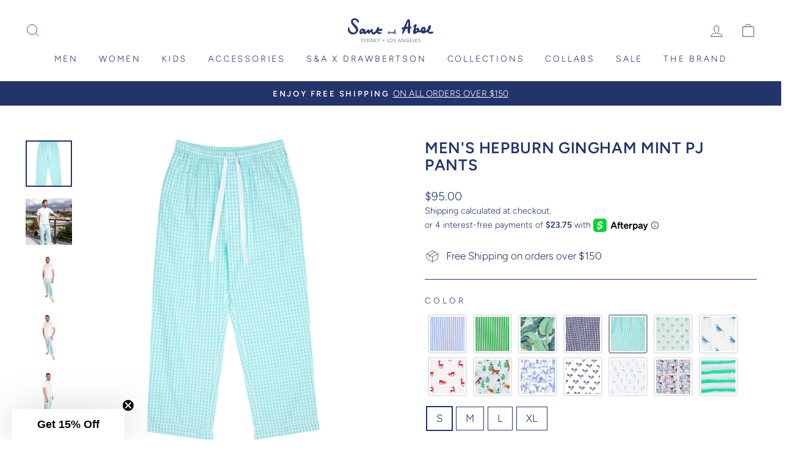

--- FILE ---
content_type: text/html; charset=utf-8
request_url: https://santandabel.com/products/mens-mint-gingham-pj-pants
body_size: 43719
content:
<!doctype html>
<html class="no-js" lang="en" dir="ltr">
<head>
  <meta name="google-site-verification" content="3jZ20XZMnq-xFscp1h420HoDtCaSbX5I5Mt0q4ENY6M" />
  <meta charset="utf-8">
  <meta http-equiv="X-UA-Compatible" content="IE=edge,chrome=1">
  <meta name="viewport" content="width=device-width,initial-scale=1">
  <meta name="theme-color" content="#23346d">
  <link rel="canonical" href="https://santandabel.com/products/mens-mint-gingham-pj-pants">
  <link rel="preconnect" href="https://cdn.shopify.com">
  <link rel="preconnect" href="https://fonts.shopifycdn.com">
  <link rel="dns-prefetch" href="https://productreviews.shopifycdn.com">
  <link rel="dns-prefetch" href="https://ajax.googleapis.com">
  <link rel="dns-prefetch" href="https://maps.googleapis.com">
  <link rel="dns-prefetch" href="https://maps.gstatic.com"><link rel="shortcut icon" href="//santandabel.com/cdn/shop/files/S_A_Logo_Navy_Original-2_32x32.png?v=1646086140" type="image/png" /><title>Men&#39;s Hepburn Gingham Mint PJ Pants
&ndash; Sant and Abel
</title>
<meta name="description" content="The Mint Gingham Print is a classic addition to our sleepwear collection. Classic and timeless, these super comfy pants feature an elastic waist with a drawstring for a relaxed fit. Relaxed fit Elastic waist with drawstring Side pockets on pants Mint Gingham Print MATERIALMade from 100% GOTS Organic Cotton sourced thro"><meta property="og:site_name" content="Sant and Abel">
  <meta property="og:url" content="https://santandabel.com/products/mens-mint-gingham-pj-pants">
  <meta property="og:title" content="Men&#39;s Hepburn Gingham Mint PJ Pants">
  <meta property="og:type" content="product">
  <meta property="og:description" content="The Mint Gingham Print is a classic addition to our sleepwear collection. Classic and timeless, these super comfy pants feature an elastic waist with a drawstring for a relaxed fit. Relaxed fit Elastic waist with drawstring Side pockets on pants Mint Gingham Print MATERIALMade from 100% GOTS Organic Cotton sourced thro"><meta property="og:image" content="http://santandabel.com/cdn/shop/files/MGINGLG3U_Shopify_3d1aeb69-0ce1-42ca-afc1-d986526eb5ae.jpg?v=1747091705">
    <meta property="og:image:secure_url" content="https://santandabel.com/cdn/shop/files/MGINGLG3U_Shopify_3d1aeb69-0ce1-42ca-afc1-d986526eb5ae.jpg?v=1747091705">
    <meta property="og:image:width" content="2048">
    <meta property="og:image:height" content="2048"><meta name="twitter:site" content="@">
  <meta name="twitter:card" content="summary_large_image">
  <meta name="twitter:title" content="Men's Hepburn Gingham Mint PJ Pants">
  <meta name="twitter:description" content="The Mint Gingham Print is a classic addition to our sleepwear collection. Classic and timeless, these super comfy pants feature an elastic waist with a drawstring for a relaxed fit. Relaxed fit Elastic waist with drawstring Side pockets on pants Mint Gingham Print MATERIALMade from 100% GOTS Organic Cotton sourced thro">
<style data-shopify>@font-face {
  font-family: Figtree;
  font-weight: 600;
  font-style: normal;
  font-display: swap;
  src: url("//santandabel.com/cdn/fonts/figtree/figtree_n6.9d1ea52bb49a0a86cfd1b0383d00f83d3fcc14de.woff2") format("woff2"),
       url("//santandabel.com/cdn/fonts/figtree/figtree_n6.f0fcdea525a0e47b2ae4ab645832a8e8a96d31d3.woff") format("woff");
}

  @font-face {
  font-family: Figtree;
  font-weight: 300;
  font-style: normal;
  font-display: swap;
  src: url("//santandabel.com/cdn/fonts/figtree/figtree_n3.e4cc0323f8b9feb279bf6ced9d868d88ce80289f.woff2") format("woff2"),
       url("//santandabel.com/cdn/fonts/figtree/figtree_n3.db79ac3fb83d054d99bd79fccf8e8782b5cf449e.woff") format("woff");
}


  @font-face {
  font-family: Figtree;
  font-weight: 600;
  font-style: normal;
  font-display: swap;
  src: url("//santandabel.com/cdn/fonts/figtree/figtree_n6.9d1ea52bb49a0a86cfd1b0383d00f83d3fcc14de.woff2") format("woff2"),
       url("//santandabel.com/cdn/fonts/figtree/figtree_n6.f0fcdea525a0e47b2ae4ab645832a8e8a96d31d3.woff") format("woff");
}

  @font-face {
  font-family: Figtree;
  font-weight: 300;
  font-style: italic;
  font-display: swap;
  src: url("//santandabel.com/cdn/fonts/figtree/figtree_i3.914abbe7a583759f0a18bf02652c9ee1f4bb1c6d.woff2") format("woff2"),
       url("//santandabel.com/cdn/fonts/figtree/figtree_i3.3d7354f07ddb3c61082efcb69896c65d6c00d9fa.woff") format("woff");
}

  @font-face {
  font-family: Figtree;
  font-weight: 600;
  font-style: italic;
  font-display: swap;
  src: url("//santandabel.com/cdn/fonts/figtree/figtree_i6.702baae75738b446cfbed6ac0d60cab7b21e61ba.woff2") format("woff2"),
       url("//santandabel.com/cdn/fonts/figtree/figtree_i6.6b8dc40d16c9905d29525156e284509f871ce8f9.woff") format("woff");
}

</style><link href="//santandabel.com/cdn/shop/t/34/assets/theme.css?v=165647299190040257191765396841" rel="stylesheet" type="text/css" media="all" />
<style data-shopify>:root {
    --typeHeaderPrimary: Figtree;
    --typeHeaderFallback: sans-serif;
    --typeHeaderSize: 30px;
    --typeHeaderWeight: 600;
    --typeHeaderLineHeight: 1.1;
    --typeHeaderSpacing: 0.025em;

    --typeBasePrimary:Figtree;
    --typeBaseFallback:sans-serif;
    --typeBaseSize: 17px;
    --typeBaseWeight: 300;
    --typeBaseSpacing: 0.0em;
    --typeBaseLineHeight: 1.4;

    --typeCollectionTitle: 22px;

    --iconWeight: 2px;
    --iconLinecaps: miter;

    
      --buttonRadius: 3px;
    

    --colorGridOverlayOpacity: 0.2;
  }

  .placeholder-content {
    background-image: linear-gradient(100deg, #ffffff 40%, #f7f7f7 63%, #ffffff 79%);
  }</style><link href="//santandabel.com/cdn/shop/t/34/assets/custom.css?v=34367300215348532851748433192" rel="stylesheet" type="text/css" media="all" />
  <script>
    document.documentElement.className = document.documentElement.className.replace('no-js', 'js');

    window.theme = window.theme || {};
    theme.routes = {
      home: "/",
      cart: "/cart.js",
      cartPage: "/cart",
      cartAdd: "/cart/add.js",
      cartChange: "/cart/change.js"
    };
    theme.strings = {
      soldOut: "Sold Out",
      unavailable: "Unavailable",
      inStockLabel: "In stock, ready to ship",
      stockLabel: "Low stock - [count] items left",
      willNotShipUntil: "Ready to ship [date]",
      willBeInStockAfter: "Back in stock [date]",
      waitingForStock: "Inventory on the way",
      savePrice: "Save [saved_amount]",
      cartEmpty: "Your cart is currently empty.",
      cartTermsConfirmation: "You must agree with the terms and conditions of sales to check out",
      searchCollections: "Collections:",
      searchPages: "Pages:",
      searchArticles: "Articles:"
    };
    theme.settings = {
      dynamicVariantsEnable: true,
      cartType: "page",
      isCustomerTemplate: false,
      moneyFormat: "\u003cspan class=money\u003e${{amount}}\u003c\/span\u003e",
      saveType: "percent",
      productImageSize: "square",
      productImageCover: true,
      predictiveSearch: true,
      predictiveSearchType: "product,article,page,collection",
      quickView: true,
      themeName: 'Impulse',
      themeVersion: "5.1.2"
    };
  </script>
<script type="application/ld+json">
{
  "@context": "https://schema.org",
  "@type": "Organization",
  "name": "Sant and Abel",
  "url": "https://santandabel.com/",
  "logo": "https://santandabel.com/cdn/shop/files/S_A_Logo_Navy_V1_500x_2_140x@2x.png?v=1633448575",
  "description": "Sant and Abel is a luxury sleepwear and loungewear brand offering premium cotton apparel for men, women, and kids. Especially the focus is selling cotton pajama set.",
  "sameAs": [
    "https://www.instagram.com/santandabel",
    "https://www.facebook.com/santandabel",
    "https://www.pinterest.com/santandabel"
  ],
  "contactPoint": {
    "@type": "ContactPoint",
    "email": "info@santandabel.com",
    "contactType": "Customer Support"
  }
}
</script>

  <script>window.performance && window.performance.mark && window.performance.mark('shopify.content_for_header.start');</script><meta name="facebook-domain-verification" content="fbjx22ejhglq0tl9441wg398lpzfzr">
<meta name="facebook-domain-verification" content="dpsf25k4oaxhz2yuspjqbuxadvcfza">
<meta name="facebook-domain-verification" content="bqizohsxf4i7g01uexpd0dvksydnmg">
<meta name="google-site-verification" content="CgCRXj-ArBeQrV8rxfNywXhAk3KxNImjNWua6fEyQ9I">
<meta id="shopify-digital-wallet" name="shopify-digital-wallet" content="/3100901425/digital_wallets/dialog">
<meta name="shopify-checkout-api-token" content="123eb9a0a634baecf2ba1d0967f41ca7">
<meta id="in-context-paypal-metadata" data-shop-id="3100901425" data-venmo-supported="false" data-environment="production" data-locale="en_US" data-paypal-v4="true" data-currency="USD">
<link rel="alternate" hreflang="x-default" href="https://santandabel.com/products/mens-mint-gingham-pj-pants">
<link rel="alternate" hreflang="en" href="https://santandabel.com/products/mens-mint-gingham-pj-pants">
<link rel="alternate" hreflang="en-CA" href="https://santandabel.com/en-ca/products/mens-mint-gingham-pj-pants">
<link rel="alternate" type="application/json+oembed" href="https://santandabel.com/products/mens-mint-gingham-pj-pants.oembed">
<script async="async" src="/checkouts/internal/preloads.js?locale=en-US"></script>
<link rel="preconnect" href="https://shop.app" crossorigin="anonymous">
<script async="async" src="https://shop.app/checkouts/internal/preloads.js?locale=en-US&shop_id=3100901425" crossorigin="anonymous"></script>
<script id="apple-pay-shop-capabilities" type="application/json">{"shopId":3100901425,"countryCode":"US","currencyCode":"USD","merchantCapabilities":["supports3DS"],"merchantId":"gid:\/\/shopify\/Shop\/3100901425","merchantName":"Sant and Abel","requiredBillingContactFields":["postalAddress","email"],"requiredShippingContactFields":["postalAddress","email"],"shippingType":"shipping","supportedNetworks":["visa","masterCard","amex","discover","elo","jcb"],"total":{"type":"pending","label":"Sant and Abel","amount":"1.00"},"shopifyPaymentsEnabled":true,"supportsSubscriptions":true}</script>
<script id="shopify-features" type="application/json">{"accessToken":"123eb9a0a634baecf2ba1d0967f41ca7","betas":["rich-media-storefront-analytics"],"domain":"santandabel.com","predictiveSearch":true,"shopId":3100901425,"locale":"en"}</script>
<script>var Shopify = Shopify || {};
Shopify.shop = "sant-abel.myshopify.com";
Shopify.locale = "en";
Shopify.currency = {"active":"USD","rate":"1.0"};
Shopify.country = "US";
Shopify.theme = {"name":"Impulse","id":120482070577,"schema_name":"Impulse","schema_version":"5.1.2","theme_store_id":857,"role":"main"};
Shopify.theme.handle = "null";
Shopify.theme.style = {"id":null,"handle":null};
Shopify.cdnHost = "santandabel.com/cdn";
Shopify.routes = Shopify.routes || {};
Shopify.routes.root = "/";</script>
<script type="module">!function(o){(o.Shopify=o.Shopify||{}).modules=!0}(window);</script>
<script>!function(o){function n(){var o=[];function n(){o.push(Array.prototype.slice.apply(arguments))}return n.q=o,n}var t=o.Shopify=o.Shopify||{};t.loadFeatures=n(),t.autoloadFeatures=n()}(window);</script>
<script>
  window.ShopifyPay = window.ShopifyPay || {};
  window.ShopifyPay.apiHost = "shop.app\/pay";
  window.ShopifyPay.redirectState = null;
</script>
<script id="shop-js-analytics" type="application/json">{"pageType":"product"}</script>
<script defer="defer" async type="module" src="//santandabel.com/cdn/shopifycloud/shop-js/modules/v2/client.init-shop-cart-sync_BT-GjEfc.en.esm.js"></script>
<script defer="defer" async type="module" src="//santandabel.com/cdn/shopifycloud/shop-js/modules/v2/chunk.common_D58fp_Oc.esm.js"></script>
<script defer="defer" async type="module" src="//santandabel.com/cdn/shopifycloud/shop-js/modules/v2/chunk.modal_xMitdFEc.esm.js"></script>
<script type="module">
  await import("//santandabel.com/cdn/shopifycloud/shop-js/modules/v2/client.init-shop-cart-sync_BT-GjEfc.en.esm.js");
await import("//santandabel.com/cdn/shopifycloud/shop-js/modules/v2/chunk.common_D58fp_Oc.esm.js");
await import("//santandabel.com/cdn/shopifycloud/shop-js/modules/v2/chunk.modal_xMitdFEc.esm.js");

  window.Shopify.SignInWithShop?.initShopCartSync?.({"fedCMEnabled":true,"windoidEnabled":true});

</script>
<script>
  window.Shopify = window.Shopify || {};
  if (!window.Shopify.featureAssets) window.Shopify.featureAssets = {};
  window.Shopify.featureAssets['shop-js'] = {"shop-cart-sync":["modules/v2/client.shop-cart-sync_DZOKe7Ll.en.esm.js","modules/v2/chunk.common_D58fp_Oc.esm.js","modules/v2/chunk.modal_xMitdFEc.esm.js"],"init-fed-cm":["modules/v2/client.init-fed-cm_B6oLuCjv.en.esm.js","modules/v2/chunk.common_D58fp_Oc.esm.js","modules/v2/chunk.modal_xMitdFEc.esm.js"],"shop-cash-offers":["modules/v2/client.shop-cash-offers_D2sdYoxE.en.esm.js","modules/v2/chunk.common_D58fp_Oc.esm.js","modules/v2/chunk.modal_xMitdFEc.esm.js"],"shop-login-button":["modules/v2/client.shop-login-button_QeVjl5Y3.en.esm.js","modules/v2/chunk.common_D58fp_Oc.esm.js","modules/v2/chunk.modal_xMitdFEc.esm.js"],"pay-button":["modules/v2/client.pay-button_DXTOsIq6.en.esm.js","modules/v2/chunk.common_D58fp_Oc.esm.js","modules/v2/chunk.modal_xMitdFEc.esm.js"],"shop-button":["modules/v2/client.shop-button_DQZHx9pm.en.esm.js","modules/v2/chunk.common_D58fp_Oc.esm.js","modules/v2/chunk.modal_xMitdFEc.esm.js"],"avatar":["modules/v2/client.avatar_BTnouDA3.en.esm.js"],"init-windoid":["modules/v2/client.init-windoid_CR1B-cfM.en.esm.js","modules/v2/chunk.common_D58fp_Oc.esm.js","modules/v2/chunk.modal_xMitdFEc.esm.js"],"init-shop-for-new-customer-accounts":["modules/v2/client.init-shop-for-new-customer-accounts_C_vY_xzh.en.esm.js","modules/v2/client.shop-login-button_QeVjl5Y3.en.esm.js","modules/v2/chunk.common_D58fp_Oc.esm.js","modules/v2/chunk.modal_xMitdFEc.esm.js"],"init-shop-email-lookup-coordinator":["modules/v2/client.init-shop-email-lookup-coordinator_BI7n9ZSv.en.esm.js","modules/v2/chunk.common_D58fp_Oc.esm.js","modules/v2/chunk.modal_xMitdFEc.esm.js"],"init-shop-cart-sync":["modules/v2/client.init-shop-cart-sync_BT-GjEfc.en.esm.js","modules/v2/chunk.common_D58fp_Oc.esm.js","modules/v2/chunk.modal_xMitdFEc.esm.js"],"shop-toast-manager":["modules/v2/client.shop-toast-manager_DiYdP3xc.en.esm.js","modules/v2/chunk.common_D58fp_Oc.esm.js","modules/v2/chunk.modal_xMitdFEc.esm.js"],"init-customer-accounts":["modules/v2/client.init-customer-accounts_D9ZNqS-Q.en.esm.js","modules/v2/client.shop-login-button_QeVjl5Y3.en.esm.js","modules/v2/chunk.common_D58fp_Oc.esm.js","modules/v2/chunk.modal_xMitdFEc.esm.js"],"init-customer-accounts-sign-up":["modules/v2/client.init-customer-accounts-sign-up_iGw4briv.en.esm.js","modules/v2/client.shop-login-button_QeVjl5Y3.en.esm.js","modules/v2/chunk.common_D58fp_Oc.esm.js","modules/v2/chunk.modal_xMitdFEc.esm.js"],"shop-follow-button":["modules/v2/client.shop-follow-button_CqMgW2wH.en.esm.js","modules/v2/chunk.common_D58fp_Oc.esm.js","modules/v2/chunk.modal_xMitdFEc.esm.js"],"checkout-modal":["modules/v2/client.checkout-modal_xHeaAweL.en.esm.js","modules/v2/chunk.common_D58fp_Oc.esm.js","modules/v2/chunk.modal_xMitdFEc.esm.js"],"shop-login":["modules/v2/client.shop-login_D91U-Q7h.en.esm.js","modules/v2/chunk.common_D58fp_Oc.esm.js","modules/v2/chunk.modal_xMitdFEc.esm.js"],"lead-capture":["modules/v2/client.lead-capture_BJmE1dJe.en.esm.js","modules/v2/chunk.common_D58fp_Oc.esm.js","modules/v2/chunk.modal_xMitdFEc.esm.js"],"payment-terms":["modules/v2/client.payment-terms_Ci9AEqFq.en.esm.js","modules/v2/chunk.common_D58fp_Oc.esm.js","modules/v2/chunk.modal_xMitdFEc.esm.js"]};
</script>
<script>(function() {
  var isLoaded = false;
  function asyncLoad() {
    if (isLoaded) return;
    isLoaded = true;
    var urls = ["https:\/\/static.shareasale.com\/json\/shopify\/deduplication.js?shop=sant-abel.myshopify.com","https:\/\/static-us.afterpay.com\/shopify\/afterpay-attract\/afterpay-attract-widget.js?shop=sant-abel.myshopify.com","https:\/\/cdn.getcarro.com\/script-tags\/all\/nb-101920173500.js?shop=sant-abel.myshopify.com","https:\/\/static.shareasale.com\/json\/shopify\/shareasale-tracking.js?sasmid=14493\u0026ssmtid=19038\u0026shop=sant-abel.myshopify.com"];
    for (var i = 0; i < urls.length; i++) {
      var s = document.createElement('script');
      s.type = 'text/javascript';
      s.async = true;
      s.src = urls[i];
      var x = document.getElementsByTagName('script')[0];
      x.parentNode.insertBefore(s, x);
    }
  };
  if(window.attachEvent) {
    window.attachEvent('onload', asyncLoad);
  } else {
    window.addEventListener('load', asyncLoad, false);
  }
})();</script>
<script id="__st">var __st={"a":3100901425,"offset":-28800,"reqid":"714d9f35-cd9b-4894-bfdd-aa6c44b31939-1769422421","pageurl":"santandabel.com\/products\/mens-mint-gingham-pj-pants","u":"063c4b95f91b","p":"product","rtyp":"product","rid":8155797782769};</script>
<script>window.ShopifyPaypalV4VisibilityTracking = true;</script>
<script id="captcha-bootstrap">!function(){'use strict';const t='contact',e='account',n='new_comment',o=[[t,t],['blogs',n],['comments',n],[t,'customer']],c=[[e,'customer_login'],[e,'guest_login'],[e,'recover_customer_password'],[e,'create_customer']],r=t=>t.map((([t,e])=>`form[action*='/${t}']:not([data-nocaptcha='true']) input[name='form_type'][value='${e}']`)).join(','),a=t=>()=>t?[...document.querySelectorAll(t)].map((t=>t.form)):[];function s(){const t=[...o],e=r(t);return a(e)}const i='password',u='form_key',d=['recaptcha-v3-token','g-recaptcha-response','h-captcha-response',i],f=()=>{try{return window.sessionStorage}catch{return}},m='__shopify_v',_=t=>t.elements[u];function p(t,e,n=!1){try{const o=window.sessionStorage,c=JSON.parse(o.getItem(e)),{data:r}=function(t){const{data:e,action:n}=t;return t[m]||n?{data:e,action:n}:{data:t,action:n}}(c);for(const[e,n]of Object.entries(r))t.elements[e]&&(t.elements[e].value=n);n&&o.removeItem(e)}catch(o){console.error('form repopulation failed',{error:o})}}const l='form_type',E='cptcha';function T(t){t.dataset[E]=!0}const w=window,h=w.document,L='Shopify',v='ce_forms',y='captcha';let A=!1;((t,e)=>{const n=(g='f06e6c50-85a8-45c8-87d0-21a2b65856fe',I='https://cdn.shopify.com/shopifycloud/storefront-forms-hcaptcha/ce_storefront_forms_captcha_hcaptcha.v1.5.2.iife.js',D={infoText:'Protected by hCaptcha',privacyText:'Privacy',termsText:'Terms'},(t,e,n)=>{const o=w[L][v],c=o.bindForm;if(c)return c(t,g,e,D).then(n);var r;o.q.push([[t,g,e,D],n]),r=I,A||(h.body.append(Object.assign(h.createElement('script'),{id:'captcha-provider',async:!0,src:r})),A=!0)});var g,I,D;w[L]=w[L]||{},w[L][v]=w[L][v]||{},w[L][v].q=[],w[L][y]=w[L][y]||{},w[L][y].protect=function(t,e){n(t,void 0,e),T(t)},Object.freeze(w[L][y]),function(t,e,n,w,h,L){const[v,y,A,g]=function(t,e,n){const i=e?o:[],u=t?c:[],d=[...i,...u],f=r(d),m=r(i),_=r(d.filter((([t,e])=>n.includes(e))));return[a(f),a(m),a(_),s()]}(w,h,L),I=t=>{const e=t.target;return e instanceof HTMLFormElement?e:e&&e.form},D=t=>v().includes(t);t.addEventListener('submit',(t=>{const e=I(t);if(!e)return;const n=D(e)&&!e.dataset.hcaptchaBound&&!e.dataset.recaptchaBound,o=_(e),c=g().includes(e)&&(!o||!o.value);(n||c)&&t.preventDefault(),c&&!n&&(function(t){try{if(!f())return;!function(t){const e=f();if(!e)return;const n=_(t);if(!n)return;const o=n.value;o&&e.removeItem(o)}(t);const e=Array.from(Array(32),(()=>Math.random().toString(36)[2])).join('');!function(t,e){_(t)||t.append(Object.assign(document.createElement('input'),{type:'hidden',name:u})),t.elements[u].value=e}(t,e),function(t,e){const n=f();if(!n)return;const o=[...t.querySelectorAll(`input[type='${i}']`)].map((({name:t})=>t)),c=[...d,...o],r={};for(const[a,s]of new FormData(t).entries())c.includes(a)||(r[a]=s);n.setItem(e,JSON.stringify({[m]:1,action:t.action,data:r}))}(t,e)}catch(e){console.error('failed to persist form',e)}}(e),e.submit())}));const S=(t,e)=>{t&&!t.dataset[E]&&(n(t,e.some((e=>e===t))),T(t))};for(const o of['focusin','change'])t.addEventListener(o,(t=>{const e=I(t);D(e)&&S(e,y())}));const B=e.get('form_key'),M=e.get(l),P=B&&M;t.addEventListener('DOMContentLoaded',(()=>{const t=y();if(P)for(const e of t)e.elements[l].value===M&&p(e,B);[...new Set([...A(),...v().filter((t=>'true'===t.dataset.shopifyCaptcha))])].forEach((e=>S(e,t)))}))}(h,new URLSearchParams(w.location.search),n,t,e,['guest_login'])})(!0,!0)}();</script>
<script integrity="sha256-4kQ18oKyAcykRKYeNunJcIwy7WH5gtpwJnB7kiuLZ1E=" data-source-attribution="shopify.loadfeatures" defer="defer" src="//santandabel.com/cdn/shopifycloud/storefront/assets/storefront/load_feature-a0a9edcb.js" crossorigin="anonymous"></script>
<script crossorigin="anonymous" defer="defer" src="//santandabel.com/cdn/shopifycloud/storefront/assets/shopify_pay/storefront-65b4c6d7.js?v=20250812"></script>
<script data-source-attribution="shopify.dynamic_checkout.dynamic.init">var Shopify=Shopify||{};Shopify.PaymentButton=Shopify.PaymentButton||{isStorefrontPortableWallets:!0,init:function(){window.Shopify.PaymentButton.init=function(){};var t=document.createElement("script");t.src="https://santandabel.com/cdn/shopifycloud/portable-wallets/latest/portable-wallets.en.js",t.type="module",document.head.appendChild(t)}};
</script>
<script data-source-attribution="shopify.dynamic_checkout.buyer_consent">
  function portableWalletsHideBuyerConsent(e){var t=document.getElementById("shopify-buyer-consent"),n=document.getElementById("shopify-subscription-policy-button");t&&n&&(t.classList.add("hidden"),t.setAttribute("aria-hidden","true"),n.removeEventListener("click",e))}function portableWalletsShowBuyerConsent(e){var t=document.getElementById("shopify-buyer-consent"),n=document.getElementById("shopify-subscription-policy-button");t&&n&&(t.classList.remove("hidden"),t.removeAttribute("aria-hidden"),n.addEventListener("click",e))}window.Shopify?.PaymentButton&&(window.Shopify.PaymentButton.hideBuyerConsent=portableWalletsHideBuyerConsent,window.Shopify.PaymentButton.showBuyerConsent=portableWalletsShowBuyerConsent);
</script>
<script data-source-attribution="shopify.dynamic_checkout.cart.bootstrap">document.addEventListener("DOMContentLoaded",(function(){function t(){return document.querySelector("shopify-accelerated-checkout-cart, shopify-accelerated-checkout")}if(t())Shopify.PaymentButton.init();else{new MutationObserver((function(e,n){t()&&(Shopify.PaymentButton.init(),n.disconnect())})).observe(document.body,{childList:!0,subtree:!0})}}));
</script>
<script id='scb4127' type='text/javascript' async='' src='https://santandabel.com/cdn/shopifycloud/privacy-banner/storefront-banner.js'></script><link id="shopify-accelerated-checkout-styles" rel="stylesheet" media="screen" href="https://santandabel.com/cdn/shopifycloud/portable-wallets/latest/accelerated-checkout-backwards-compat.css" crossorigin="anonymous">
<style id="shopify-accelerated-checkout-cart">
        #shopify-buyer-consent {
  margin-top: 1em;
  display: inline-block;
  width: 100%;
}

#shopify-buyer-consent.hidden {
  display: none;
}

#shopify-subscription-policy-button {
  background: none;
  border: none;
  padding: 0;
  text-decoration: underline;
  font-size: inherit;
  cursor: pointer;
}

#shopify-subscription-policy-button::before {
  box-shadow: none;
}

      </style>

<script>window.performance && window.performance.mark && window.performance.mark('shopify.content_for_header.end');</script>

  <script src="//santandabel.com/cdn/shop/t/34/assets/vendor-scripts-v10.js" defer="defer"></script><link rel="preload" as="style" href="//santandabel.com/cdn/shop/t/34/assets/currency-flags.css" onload="this.onload=null;this.rel='stylesheet'">
    <link rel="stylesheet" href="//santandabel.com/cdn/shop/t/34/assets/currency-flags.css"><script src="//santandabel.com/cdn/shop/t/34/assets/theme.min.js?v=145654977113948214481633607343" defer="defer"></script>
  <script src="//santandabel.com/cdn/shop/t/34/assets/timesact.js?v=3574784135336546231679005613" defer="defer"></script><meta class='geo-ip' content='[base64]/[base64]'><script async src='//santandabel.com/apps/easylocation/easylocation-1.0.3.min.js'></script>


  <link rel="alternate" hreflang="en-us" href="https://santandabel.com/products/mens-mint-gingham-pj-pants" />
  <link rel="alternate" hreflang="en-au" href="https://santandabel.com.au/products/mens-mint-gingham-pj-pants" />
  <link rel="alternate" hreflang="x-default" href="https://santandabel.com/products/mens-mint-gingham-pj-pants" />



<!-- Google Tag Manager -->
<script>(function(w,d,s,l,i){w[l]=w[l]||[];w[l].push({'gtm.start':
new Date().getTime(),event:'gtm.js'});var f=d.getElementsByTagName(s)[0],
j=d.createElement(s),dl=l!='dataLayer'?'&l='+l:'';j.async=true;j.src=
'https://www.googletagmanager.com/gtm.js?id='+i+dl;f.parentNode.insertBefore(j,f);
})(window,document,'script','dataLayer','GTM-TPR8CQDK');</script>
<!-- End Google Tag Manager -->

<!-- BEGIN app block: shopify://apps/geo-pro-geolocation/blocks/geopro/16fc5313-7aee-4e90-ac95-f50fc7c8b657 --><!-- This snippet is used to load Geo:Pro data on the storefront -->
<meta class='geo-ip' content='[base64]/[base64]'>
<!-- This snippet initializes the plugin -->
<script async>
  try {
    const loadGeoPro=()=>{let e=e=>{if(!e||e.isCrawler||"success"!==e.message){window.geopro_cancel="1";return}let o=e.isAdmin?"el-geoip-location-admin":"el-geoip-location",s=Date.now()+864e5;localStorage.setItem(o,JSON.stringify({value:e.data,expires:s})),e.isAdmin&&localStorage.setItem("el-geoip-admin",JSON.stringify({value:"1",expires:s}))},o=new XMLHttpRequest;o.open("GET","https://geo.geoproapp.com?x-api-key=91e359ab7-2b63-539e-1de2-c4bf731367a7",!0),o.responseType="json",o.onload=()=>e(200===o.status?o.response:null),o.send()},load=!["el-geoip-location-admin","el-geoip-location"].some(e=>{try{let o=JSON.parse(localStorage.getItem(e));return o&&o.expires>Date.now()}catch(s){return!1}});load&&loadGeoPro();
  } catch(e) {
    console.warn('Geo:Pro error', e);
    window.geopro_cancel = '1';
  }
</script>
<script src="https://cdn.shopify.com/extensions/019b746b-26da-7a64-a671-397924f34f11/easylocation-195/assets/easylocation-storefront.min.js" type="text/javascript" async></script>


<!-- END app block --><!-- BEGIN app block: shopify://apps/monster-cart-upsell-free-gifts/blocks/app-embed/a1b8e58a-bf1d-4e0f-8768-a387c3f643c0 --><script>  
  window.mu_version = 1.8
  
      window.mu_product = {
        ...{"id":8155797782769,"title":"Men's Hepburn Gingham Mint PJ Pants","handle":"mens-mint-gingham-pj-pants","description":"\u003cp data-mce-fragment=\"1\"\u003e\u003cspan data-mce-fragment=\"1\"\u003eThe Mint Gingham Print is a classic addition to our sleepwear collection. Classic and timeless, these super comfy pants feature an elastic waist with a drawstring for a relaxed fit.\u003c\/span\u003e\u003c\/p\u003e\n\u003cul data-mce-fragment=\"1\"\u003e\n\u003cli data-mce-fragment=\"1\" style=\"font-weight: 400;\" data-mce-style=\"font-weight: 400;\"\u003e\u003cspan data-mce-fragment=\"1\" style=\"font-weight: 400;\" data-mce-style=\"font-weight: 400;\"\u003eRelaxed fit\u003c\/span\u003e\u003c\/li\u003e\n\u003cli data-mce-fragment=\"1\" style=\"font-weight: 400;\" data-mce-style=\"font-weight: 400;\"\u003e\n\u003cmeta charset=\"utf-8\"\u003eElastic waist with drawstring\u003c\/li\u003e\n\u003cli data-mce-fragment=\"1\" style=\"font-weight: 400;\" data-mce-style=\"font-weight: 400;\"\u003e\u003cspan data-mce-fragment=\"1\" style=\"font-weight: 400;\" data-mce-style=\"font-weight: 400;\"\u003eSide pockets on pants\u003c\/span\u003e\u003c\/li\u003e\n\u003cli data-mce-fragment=\"1\" style=\"font-weight: 400;\" data-mce-style=\"font-weight: 400;\"\u003e\u003cspan data-mce-fragment=\"1\" style=\"font-weight: 400;\" data-mce-style=\"font-weight: 400;\"\u003eMint Gingham Print\u003cbr\u003e\u003c\/span\u003e\u003c\/li\u003e\n\u003c\/ul\u003e\n\u003cp data-mce-fragment=\"1\"\u003e\u003cstrong data-mce-fragment=\"1\"\u003e\u003cspan data-mce-fragment=\"1\"\u003eMATERIAL\u003cbr\u003e\u003c\/span\u003e\u003c\/strong\u003e\u003cspan data-mce-fragment=\"1\"\u003eMade from \u003cspan style=\"color: #343434;\"\u003e100% GOTS Organic Cotton sourced through the Better Cotton Initiative. All products are OEKO-TEX certified making them free from harmful chemicals.\u003c\/span\u003e\u003c\/span\u003e\u003cstrong data-mce-fragment=\"1\"\u003e\u003cspan data-mce-fragment=\"1\"\u003e\u003c\/span\u003e\u003c\/strong\u003e\u003c\/p\u003e\n\u003cp data-mce-fragment=\"1\"\u003e\u003c!-- x-tinymce\/html --\u003e\u003cstrong\u003eFIT\u003cbr\u003e\u003c\/strong\u003e\u003cspan style=\"font-weight: 400;\"\u003eModel is wearing size Medium. \u003c\/span\u003e\u003cspan style=\"font-weight: 400;\"\u003eHe is 6'1\" (188cm) tall with a 39\" (99cm) chest and a 32\" (81cm) waist.\u003c\/span\u003e\u003cbr\u003e\u003c\/p\u003e\n\u003cul data-mce-fragment=\"1\"\u003e\u003c\/ul\u003e","published_at":"2024-03-13T20:16:13-07:00","created_at":"2024-03-12T17:08:01-07:00","vendor":"Sant and Abel","type":"Men's PJ Pants","tags":[],"price":9500,"price_min":9500,"price_max":9500,"available":true,"price_varies":false,"compare_at_price":null,"compare_at_price_min":0,"compare_at_price_max":0,"compare_at_price_varies":false,"variants":[{"id":44405860565233,"title":"S","option1":"S","option2":null,"option3":null,"sku":"MGINGLG3U-S","requires_shipping":true,"taxable":true,"featured_image":null,"available":true,"name":"Men's Hepburn Gingham Mint PJ Pants - S","public_title":"S","options":["S"],"price":9500,"weight":0,"compare_at_price":null,"inventory_management":"shopify","barcode":"810004120594","requires_selling_plan":false,"selling_plan_allocations":[]},{"id":44405860532465,"title":"M","option1":"M","option2":null,"option3":null,"sku":"MGINGLG3U-M","requires_shipping":true,"taxable":true,"featured_image":null,"available":true,"name":"Men's Hepburn Gingham Mint PJ Pants - M","public_title":"M","options":["M"],"price":9500,"weight":0,"compare_at_price":null,"inventory_management":"shopify","barcode":"810004120600","requires_selling_plan":false,"selling_plan_allocations":[]},{"id":44405860499697,"title":"L","option1":"L","option2":null,"option3":null,"sku":"MGINGLG3U-L","requires_shipping":true,"taxable":true,"featured_image":null,"available":true,"name":"Men's Hepburn Gingham Mint PJ Pants - L","public_title":"L","options":["L"],"price":9500,"weight":0,"compare_at_price":null,"inventory_management":"shopify","barcode":"810004120617","requires_selling_plan":false,"selling_plan_allocations":[]},{"id":44405860598001,"title":"XL","option1":"XL","option2":null,"option3":null,"sku":"MGINGLG3U-XL","requires_shipping":true,"taxable":true,"featured_image":null,"available":true,"name":"Men's Hepburn Gingham Mint PJ Pants - XL","public_title":"XL","options":["XL"],"price":9500,"weight":0,"compare_at_price":null,"inventory_management":"shopify","barcode":"810004120624","requires_selling_plan":false,"selling_plan_allocations":[]}],"images":["\/\/santandabel.com\/cdn\/shop\/files\/MGINGLG3U_Shopify_3d1aeb69-0ce1-42ca-afc1-d986526eb5ae.jpg?v=1747091705","\/\/santandabel.com\/cdn\/shop\/files\/CX9A7154.jpg?v=1747091705","\/\/santandabel.com\/cdn\/shop\/files\/MGINGLG3U_Front2.jpg?v=1747091706","\/\/santandabel.com\/cdn\/shop\/files\/MGINGLG3U_Front5.jpg?v=1747091706","\/\/santandabel.com\/cdn\/shop\/files\/MGINGLG3U_Side1.jpg?v=1747091706","\/\/santandabel.com\/cdn\/shop\/files\/MGINGLG3U_Side3.jpg?v=1747091706","\/\/santandabel.com\/cdn\/shop\/files\/MGINGLG3U_Side4.jpg?v=1747091706","\/\/santandabel.com\/cdn\/shop\/files\/MGINGLG3U_Back3.jpg?v=1747091706","\/\/santandabel.com\/cdn\/shop\/files\/MGINGLG3U_Back1.jpg?v=1747091706","\/\/santandabel.com\/cdn\/shop\/files\/CX9A7114.jpg?v=1747091707"],"featured_image":"\/\/santandabel.com\/cdn\/shop\/files\/MGINGLG3U_Shopify_3d1aeb69-0ce1-42ca-afc1-d986526eb5ae.jpg?v=1747091705","options":["Title"],"media":[{"alt":null,"id":34864754360561,"position":1,"preview_image":{"aspect_ratio":1.0,"height":2048,"width":2048,"src":"\/\/santandabel.com\/cdn\/shop\/files\/MGINGLG3U_Shopify_3d1aeb69-0ce1-42ca-afc1-d986526eb5ae.jpg?v=1747091705"},"aspect_ratio":1.0,"height":2048,"media_type":"image","src":"\/\/santandabel.com\/cdn\/shop\/files\/MGINGLG3U_Shopify_3d1aeb69-0ce1-42ca-afc1-d986526eb5ae.jpg?v=1747091705","width":2048},{"alt":null,"id":34066729533681,"position":2,"preview_image":{"aspect_ratio":1.0,"height":2048,"width":2048,"src":"\/\/santandabel.com\/cdn\/shop\/files\/CX9A7154.jpg?v=1747091705"},"aspect_ratio":1.0,"height":2048,"media_type":"image","src":"\/\/santandabel.com\/cdn\/shop\/files\/CX9A7154.jpg?v=1747091705","width":2048},{"alt":null,"id":33366913351921,"position":3,"preview_image":{"aspect_ratio":1.0,"height":2048,"width":2048,"src":"\/\/santandabel.com\/cdn\/shop\/files\/MGINGLG3U_Front2.jpg?v=1747091706"},"aspect_ratio":1.0,"height":2048,"media_type":"image","src":"\/\/santandabel.com\/cdn\/shop\/files\/MGINGLG3U_Front2.jpg?v=1747091706","width":2048},{"alt":null,"id":33366913450225,"position":4,"preview_image":{"aspect_ratio":1.0,"height":2048,"width":2048,"src":"\/\/santandabel.com\/cdn\/shop\/files\/MGINGLG3U_Front5.jpg?v=1747091706"},"aspect_ratio":1.0,"height":2048,"media_type":"image","src":"\/\/santandabel.com\/cdn\/shop\/files\/MGINGLG3U_Front5.jpg?v=1747091706","width":2048},{"alt":null,"id":33366913482993,"position":5,"preview_image":{"aspect_ratio":1.0,"height":2048,"width":2048,"src":"\/\/santandabel.com\/cdn\/shop\/files\/MGINGLG3U_Side1.jpg?v=1747091706"},"aspect_ratio":1.0,"height":2048,"media_type":"image","src":"\/\/santandabel.com\/cdn\/shop\/files\/MGINGLG3U_Side1.jpg?v=1747091706","width":2048},{"alt":null,"id":33366913548529,"position":6,"preview_image":{"aspect_ratio":1.0,"height":2048,"width":2048,"src":"\/\/santandabel.com\/cdn\/shop\/files\/MGINGLG3U_Side3.jpg?v=1747091706"},"aspect_ratio":1.0,"height":2048,"media_type":"image","src":"\/\/santandabel.com\/cdn\/shop\/files\/MGINGLG3U_Side3.jpg?v=1747091706","width":2048},{"alt":null,"id":33366913581297,"position":7,"preview_image":{"aspect_ratio":1.0,"height":2048,"width":2048,"src":"\/\/santandabel.com\/cdn\/shop\/files\/MGINGLG3U_Side4.jpg?v=1747091706"},"aspect_ratio":1.0,"height":2048,"media_type":"image","src":"\/\/santandabel.com\/cdn\/shop\/files\/MGINGLG3U_Side4.jpg?v=1747091706","width":2048},{"alt":null,"id":33366913253617,"position":8,"preview_image":{"aspect_ratio":1.0,"height":2048,"width":2048,"src":"\/\/santandabel.com\/cdn\/shop\/files\/MGINGLG3U_Back3.jpg?v=1747091706"},"aspect_ratio":1.0,"height":2048,"media_type":"image","src":"\/\/santandabel.com\/cdn\/shop\/files\/MGINGLG3U_Back3.jpg?v=1747091706","width":2048},{"alt":null,"id":33366913188081,"position":9,"preview_image":{"aspect_ratio":1.0,"height":2048,"width":2048,"src":"\/\/santandabel.com\/cdn\/shop\/files\/MGINGLG3U_Back1.jpg?v=1747091706"},"aspect_ratio":1.0,"height":2048,"media_type":"image","src":"\/\/santandabel.com\/cdn\/shop\/files\/MGINGLG3U_Back1.jpg?v=1747091706","width":2048},{"alt":null,"id":34066729140465,"position":10,"preview_image":{"aspect_ratio":1.0,"height":2048,"width":2048,"src":"\/\/santandabel.com\/cdn\/shop\/files\/CX9A7114.jpg?v=1747091707"},"aspect_ratio":1.0,"height":2048,"media_type":"image","src":"\/\/santandabel.com\/cdn\/shop\/files\/CX9A7114.jpg?v=1747091707","width":2048}],"requires_selling_plan":false,"selling_plan_groups":[],"content":"\u003cp data-mce-fragment=\"1\"\u003e\u003cspan data-mce-fragment=\"1\"\u003eThe Mint Gingham Print is a classic addition to our sleepwear collection. Classic and timeless, these super comfy pants feature an elastic waist with a drawstring for a relaxed fit.\u003c\/span\u003e\u003c\/p\u003e\n\u003cul data-mce-fragment=\"1\"\u003e\n\u003cli data-mce-fragment=\"1\" style=\"font-weight: 400;\" data-mce-style=\"font-weight: 400;\"\u003e\u003cspan data-mce-fragment=\"1\" style=\"font-weight: 400;\" data-mce-style=\"font-weight: 400;\"\u003eRelaxed fit\u003c\/span\u003e\u003c\/li\u003e\n\u003cli data-mce-fragment=\"1\" style=\"font-weight: 400;\" data-mce-style=\"font-weight: 400;\"\u003e\n\u003cmeta charset=\"utf-8\"\u003eElastic waist with drawstring\u003c\/li\u003e\n\u003cli data-mce-fragment=\"1\" style=\"font-weight: 400;\" data-mce-style=\"font-weight: 400;\"\u003e\u003cspan data-mce-fragment=\"1\" style=\"font-weight: 400;\" data-mce-style=\"font-weight: 400;\"\u003eSide pockets on pants\u003c\/span\u003e\u003c\/li\u003e\n\u003cli data-mce-fragment=\"1\" style=\"font-weight: 400;\" data-mce-style=\"font-weight: 400;\"\u003e\u003cspan data-mce-fragment=\"1\" style=\"font-weight: 400;\" data-mce-style=\"font-weight: 400;\"\u003eMint Gingham Print\u003cbr\u003e\u003c\/span\u003e\u003c\/li\u003e\n\u003c\/ul\u003e\n\u003cp data-mce-fragment=\"1\"\u003e\u003cstrong data-mce-fragment=\"1\"\u003e\u003cspan data-mce-fragment=\"1\"\u003eMATERIAL\u003cbr\u003e\u003c\/span\u003e\u003c\/strong\u003e\u003cspan data-mce-fragment=\"1\"\u003eMade from \u003cspan style=\"color: #343434;\"\u003e100% GOTS Organic Cotton sourced through the Better Cotton Initiative. All products are OEKO-TEX certified making them free from harmful chemicals.\u003c\/span\u003e\u003c\/span\u003e\u003cstrong data-mce-fragment=\"1\"\u003e\u003cspan data-mce-fragment=\"1\"\u003e\u003c\/span\u003e\u003c\/strong\u003e\u003c\/p\u003e\n\u003cp data-mce-fragment=\"1\"\u003e\u003c!-- x-tinymce\/html --\u003e\u003cstrong\u003eFIT\u003cbr\u003e\u003c\/strong\u003e\u003cspan style=\"font-weight: 400;\"\u003eModel is wearing size Medium. \u003c\/span\u003e\u003cspan style=\"font-weight: 400;\"\u003eHe is 6'1\" (188cm) tall with a 39\" (99cm) chest and a 32\" (81cm) waist.\u003c\/span\u003e\u003cbr\u003e\u003c\/p\u003e\n\u003cul data-mce-fragment=\"1\"\u003e\u003c\/ul\u003e"},
    collections: [{"id":418252521713,"handle":"25-off-black-friday","title":"25% OFF BLACK FRIDAY","updated_at":"2026-01-25T04:03:25-08:00","body_html":"","published_at":"2023-11-20T12:06:08-08:00","sort_order":"best-selling","template_suffix":"","disjunctive":false,"rules":[{"column":"title","relation":"not_contains","condition":"Skydog"}],"published_scope":"global"},{"id":457176776945,"handle":"all-items","title":"All Items","updated_at":"2026-01-25T04:03:25-08:00","body_html":"","published_at":"2025-12-06T22:02:41-08:00","sort_order":"best-selling","template_suffix":"","disjunctive":false,"rules":[{"column":"variant_inventory","relation":"greater_than","condition":"0"}],"published_scope":"global"},{"id":430466072817,"handle":"all-products-excluding-silk-and-swim","title":"All products excluding silk and swim","updated_at":"2026-01-25T04:03:25-08:00","body_html":"","published_at":"2024-06-06T20:26:57-07:00","sort_order":"best-selling","template_suffix":"","disjunctive":false,"rules":[{"column":"title","relation":"not_contains","condition":"silk"},{"column":"title","relation":"not_contains","condition":"swim"}],"published_scope":"web"},{"id":153542459441,"handle":"weddings","title":"Bridal + Party Bundles","updated_at":"2026-01-25T04:03:25-08:00","body_html":"\u003cmeta charset=\"utf-8\"\u003e\n\u003cdiv style=\"text-align: center;\" data-mce-style=\"text-align: center;\"\u003eRelax in S\u0026amp;A before your big day! \u003c\/div\u003e\n\u003cdiv style=\"text-align: center;\" data-mce-style=\"text-align: center;\"\u003eWhether you're organising a wedding party or planning a vacation with your closest friends or family, we've got you covered in matching S\u0026amp;A's! The more sets you bundle, the more you'll save!\u003c\/div\u003e\n\u003cdiv style=\"text-align: center;\" data-mce-style=\"text-align: center;\"\u003eBuy 2-4 sets: Get 15% off\u003cbr\u003e\n\u003c\/div\u003e\n\u003cdiv style=\"text-align: center;\" data-mce-style=\"text-align: center;\"\u003eBuy 5-6 sets: Get 20% off\u003c\/div\u003e\n\u003cdiv style=\"text-align: center;\" data-mce-style=\"text-align: center;\"\u003eBuy 7-8 sets: Get 25% off\u003c\/div\u003e\n\u003cdiv style=\"text-align: center;\" data-mce-style=\"text-align: center;\"\u003eBuy 9-10 sets: Get 30% off\u003c\/div\u003e\n\u003ch5 style=\"text-align: center;\" data-mce-style=\"text-align: center;\"\u003e\n\u003cstrong\u003eDiscount automatically applied at checkout. Offer only available to products within this collection. \u003cmeta charset=\"utf-8\"\u003eNot valid in conjunction with any other offers. No refunds available on this offer, only exchanges and store credit available. \u003cbr\u003e\u003c\/strong\u003e\u003cstrong\u003eEmail us at bridal@santandabel.com for info on monograms and tailoring your bundles.\u003c\/strong\u003e\n\u003c\/h5\u003e","published_at":"2019-10-24T05:05:18-07:00","sort_order":"manual","template_suffix":"","disjunctive":true,"rules":[{"column":"title","relation":"contains","condition":"Women's Martinique"},{"column":"title","relation":"contains","condition":"Women's Hepburn Gingham"},{"column":"title","relation":"contains","condition":"Men's Hepburn Gingham"},{"column":"title","relation":"contains","condition":"Men's Classic Braddock Boxer Shorts"},{"column":"title","relation":"contains","condition":"Pink Palm Tree"},{"column":"title","relation":"contains","condition":"Billie Neon"},{"column":"title","relation":"contains","condition":"Silk"},{"column":"title","relation":"contains","condition":"Men's Classic Braddock Sleep Shorts"},{"column":"title","relation":"contains","condition":"Women's Pink Martinique"},{"column":"title","relation":"contains","condition":"Blue Palm Tree"},{"column":"title","relation":"contains","condition":"Green Palm Tree"},{"column":"title","relation":"contains","condition":"Billie White Nightie"},{"column":"title","relation":"contains","condition":"Kids Hepburn Gingham"},{"column":"title","relation":"contains","condition":"Kids White Cambric"},{"column":"title","relation":"equals","condition":"Martinique® Banana Leaf Eye Mask"},{"column":"title","relation":"equals","condition":"Boys White Cambric Long Sleeve PJ Set"},{"column":"title","relation":"equals","condition":"Girls White Cambric Long Sleeve PJ Set"},{"column":"title","relation":"contains","condition":"peony"},{"column":"title","relation":"contains","condition":"sky blue"},{"column":"title","relation":"contains","condition":"daisy"}],"published_scope":"global","image":{"created_at":"2019-10-24T05:07:59-07:00","alt":"Celebrate your special wedding day with Sant and Abel's bundle bridal packs","width":3888,"height":2592,"src":"\/\/santandabel.com\/cdn\/shop\/collections\/Navy_Braddock_Group_Bed8.jpg?v=1679497037"}},{"id":414801035505,"handle":"easter","title":"Easter","updated_at":"2026-01-25T04:03:25-08:00","body_html":"\u003cdiv style=\"text-align: center;\"\u003eThe most adorable PJs for Easter gifts and egg hunts!\u003c\/div\u003e","published_at":"2023-03-07T16:32:23-08:00","sort_order":"manual","template_suffix":"","disjunctive":true,"rules":[{"column":"title","relation":"contains","condition":"Pink Palm Tree"},{"column":"title","relation":"contains","condition":"Blue Palm Tree"},{"column":"title","relation":"contains","condition":"Green Palm Tree"},{"column":"title","relation":"contains","condition":"Pink Gingham"},{"column":"title","relation":"contains","condition":"Navy Gingham"},{"column":"title","relation":"contains","condition":"Billie"},{"column":"title","relation":"contains","condition":"Cambric"},{"column":"title","relation":"contains","condition":"Women's Hepburn Gingham Pink Boxer Shorts"},{"column":"title","relation":"contains","condition":"Women's Hepburn Gingham Pink Long PJ Set"},{"column":"title","relation":"contains","condition":"Women's Hepburn Gingham Pink Short PJ Set"},{"column":"title","relation":"contains","condition":"Women's Hepburn Gingham Pink PJ Pants"},{"column":"title","relation":"contains","condition":"Men's Hepburn Gingham"},{"column":"title","relation":"contains","condition":"Skydog Pink"},{"column":"title","relation":"contains","condition":"Trunks Up"},{"column":"title","relation":"contains","condition":"Daisy"},{"column":"title","relation":"contains","condition":"Skydog Blue"},{"column":"title","relation":"contains","condition":"Skydog Toile"},{"column":"title","relation":"contains","condition":"Sky Blue Jersey"},{"column":"title","relation":"contains","condition":"Peony"},{"column":"title","relation":"contains","condition":"Sky Blue Stripe Jersey"}],"published_scope":"global","image":{"created_at":"2023-03-21T12:20:59-07:00","alt":null,"width":2049,"height":1536,"src":"\/\/santandabel.com\/cdn\/shop\/collections\/PalmTrees_Bunny9.jpg?v=1679426460"}},{"id":430112997617,"handle":"fathers-day","updated_at":"2026-01-25T04:03:25-08:00","published_at":"2024-05-31T14:12:21-07:00","sort_order":"manual","template_suffix":"","published_scope":"global","title":"Father's Day","body_html":"\u003cp style=\"text-align: center;\"\u003e\u003cmeta charset=\"utf-8\"\u003e\u003cspan style=\"font-family: -apple-system, BlinkMacSystemFont, 'San Francisco', 'Segoe UI', Roboto, 'Helvetica Neue', sans-serif; font-size: 0.875rem;\"\u003eCelebrate the most important men in your life, f\u003c\/span\u003e\u003cspan style=\"font-family: -apple-system, BlinkMacSystemFont, 'San Francisco', 'Segoe UI', Roboto, 'Helvetica Neue', sans-serif; font-size: 0.875rem;\"\u003erom comfy loungewear to stylish pajamas and vibrant swimwear, our curated selection has something special for all the dads, dad figures and caregivers!\u003c\/span\u003e\u003c\/p\u003e\n\u003c!----\u003e","image":{"created_at":"2024-05-31T14:12:20-07:00","alt":null,"width":2023,"height":1083,"src":"\/\/santandabel.com\/cdn\/shop\/collections\/6D4A3434_copy_00190a56-01ca-4d3b-99bb-76458cf57560.jpg?v=1717189941"}},{"id":165144002609,"handle":"hepburn-gingham","title":"Hepburn Gingham","updated_at":"2026-01-17T04:03:47-08:00","body_html":"\u003cdiv style=\"text-align: center;\" data-mce-fragment=\"1\"\u003e\n\u003cspan data-mce-fragment=\"1\" style=\"font-weight: 400;\" data-mce-style=\"font-weight: 400;\"\u003eAudrey Hepburn famously incorporated gingham trousers into her immaculate sense of style. Whether she was on or off-duty, Hepburn had grace, sophistication and charisma. A true reflection of our Hepburn Gingham collection.\u003c\/span\u003e\u003cspan data-mce-fragment=\"1\" style=\"font-weight: 400;\" data-mce-style=\"font-weight: 400;\"\u003e\u003c\/span\u003e\n\u003c\/div\u003e\n\u003cdiv style=\"text-align: center;\" data-mce-fragment=\"1\"\u003e\n\u003cspan data-mce-fragment=\"1\" style=\"font-weight: 400;\" data-mce-style=\"font-weight: 400;\"\u003e\u003c\/span\u003e\u003cbr\u003e\n\u003c\/div\u003e\n\u003cdiv style=\"text-align: center;\" data-mce-fragment=\"1\"\u003e\n\u003cspan data-mce-fragment=\"1\" style=\"font-weight: 400;\" data-mce-style=\"font-weight: 400;\"\u003eA timeless classic cut to perfection from \u003c\/span\u003e\u003cspan data-mce-fragment=\"1\" style=\"font-weight: 400;\" data-mce-style=\"font-weight: 400;\"\u003eexquisite\u003c\/span\u003e\u003cspan data-mce-fragment=\"1\" style=\"font-weight: 400;\" data-mce-style=\"font-weight: 400;\"\u003e cotton, complete with contrasting colourful trims honouring the personality of its heroine.\u003c\/span\u003e\n\u003c\/div\u003e\n\u003cp\u003e\u003cbr data-mce-fragment=\"1\"\u003e\u003c\/p\u003e","published_at":"2020-10-06T14:39:57-07:00","sort_order":"manual","template_suffix":"","disjunctive":false,"rules":[{"column":"title","relation":"contains","condition":"Hepburn Gingham"}],"published_scope":"global","image":{"created_at":"2025-05-16T22:27:49-07:00","alt":"Hepburn Gingham Short and Long Pajama","width":1116,"height":961,"src":"\/\/santandabel.com\/cdn\/shop\/collections\/Hepburn_Gingham_Short_and_Long_Pajama.webp?v=1747459669"}},{"id":455686488305,"handle":"hepburn-gingham-mint","updated_at":"2025-12-19T04:04:28-08:00","published_at":"2025-11-06T09:20:15-08:00","sort_order":"best-selling","template_suffix":"","published_scope":"global","title":"Hepburn Gingham Mint","body_html":""},{"id":455640121585,"handle":"items-60-100","title":"Items $60-$100","updated_at":"2026-01-25T04:03:25-08:00","body_html":"","published_at":"2025-11-05T02:40:18-08:00","sort_order":"best-selling","template_suffix":"","disjunctive":false,"rules":[{"column":"variant_price","relation":"greater_than","condition":"60"},{"column":"variant_price","relation":"less_than","condition":"100"}],"published_scope":"global"},{"id":151428005937,"handle":"men","title":"Men","updated_at":"2026-01-25T04:03:25-08:00","body_html":"\u003cp\u003e \u003c\/p\u003e\n\u003cdiv style=\"text-align: center;\"\u003e\u003cspan\u003eDiscover the pinnacle of luxury and style in men's sleepwear, loungewear, and swimwear.\u003c\/span\u003e\u003c\/div\u003e","published_at":"2019-10-03T23:55:43-07:00","sort_order":"created-desc","template_suffix":"","disjunctive":true,"rules":[{"column":"title","relation":"starts_with","condition":"men's"},{"column":"title","relation":"starts_with","condition":"unisex"}],"published_scope":"global","image":{"created_at":"2019-10-04T00:18:42-07:00","alt":"Men's Cotton Pajamas","width":1245,"height":960,"src":"\/\/santandabel.com\/cdn\/shop\/collections\/mens.jpg?v=1683645941"}},{"id":455645626609,"handle":"mens-best-sellers","title":"Men's Best Sellers","updated_at":"2026-01-25T04:03:25-08:00","body_html":"","published_at":"2025-11-05T05:05:26-08:00","sort_order":"best-selling","template_suffix":"","disjunctive":false,"rules":[{"column":"title","relation":"starts_with","condition":"Men's"}],"published_scope":"global","image":{"created_at":"2025-11-10T05:22:30-08:00","alt":null,"width":1920,"height":1080,"src":"\/\/santandabel.com\/cdn\/shop\/collections\/men_s_best_seller.png?v=1762780950"}},{"id":455549386993,"handle":"mens-bottoms","updated_at":"2026-01-25T04:03:25-08:00","published_at":"2025-11-03T00:42:45-08:00","sort_order":"best-selling","template_suffix":"","published_scope":"global","title":"Men's Bottoms","body_html":"","image":{"created_at":"2025-11-10T05:28:40-08:00","alt":null,"width":1920,"height":1080,"src":"\/\/santandabel.com\/cdn\/shop\/collections\/men_s_bottoms.png?v=1762781320"}},{"id":262021513265,"handle":"mens-hepburn-gingham","updated_at":"2026-01-17T04:03:47-08:00","published_at":"2021-10-24T17:47:47-07:00","sort_order":"manual","template_suffix":"","published_scope":"global","title":"Men's Hepburn Gingham","body_html":"","image":{"created_at":"2021-10-24T18:53:18-07:00","alt":"Men's Hepburn Gingham Collection","width":2048,"height":1152,"src":"\/\/santandabel.com\/cdn\/shop\/collections\/6D4A1058.jpg?v=1646191430"}},{"id":262020825137,"handle":"mens-new-arrivals","updated_at":"2026-01-25T04:03:25-08:00","published_at":"2021-10-24T08:56:16-07:00","sort_order":"created-desc","template_suffix":"","published_scope":"global","title":"Men's New Arrivals","body_html":"\u003cmeta charset=\"utf-8\"\u003e\n\u003cdiv style=\"text-align: center;\"\u003e\u003cspan\u003eOur newest arrivals for men have got you covered from lounging, to snoozing, to sleeping through to beach days!\u003c\/span\u003e\u003c\/div\u003e","image":{"created_at":"2023-06-01T21:23:03-07:00","alt":null,"width":1920,"height":1080,"src":"\/\/santandabel.com\/cdn\/shop\/collections\/men_s_new.png?v=1762781769"}},{"id":455646052593,"handle":"womens-poplin-copy","title":"Men's Organic Cotton Poplin","updated_at":"2026-01-25T04:03:25-08:00","body_html":"","published_at":"2025-11-05T05:40:19-08:00","sort_order":"best-selling","template_suffix":"","disjunctive":false,"rules":[{"column":"title","relation":"starts_with","condition":"Men's"},{"column":"title","relation":"not_contains","condition":"Jersey"},{"column":"title","relation":"not_contains","condition":"T-shirt"},{"column":"title","relation":"not_contains","condition":"swim"}],"published_scope":"global","image":{"created_at":"2025-11-10T05:37:56-08:00","alt":null,"width":1920,"height":1080,"src":"\/\/santandabel.com\/cdn\/shop\/collections\/men_s_poplin.png?v=1762781876"}},{"id":262020857905,"handle":"mens-sleepwear","updated_at":"2026-01-25T04:03:25-08:00","published_at":"2022-08-30T21:57:36-07:00","sort_order":"created-desc","template_suffix":"mens-sleepwear1","published_scope":"web","title":"Men's Sleepwear","body_html":"\u003cp dir=\"ltr\"\u003e\u003cspan\u003eExperience ultimate comfort with Sant and Abel's premium men's sleepwear collection. Crafted from 100% pure, lightweight cotton and featuring our signature exclusive prints, these pajamas are designed for both style and supreme comfort. \u003ca href=\"#scroll\" style=\"text-decoration: none;\"\u003eRead more\u003c\/a\u003e\u003c\/span\u003e\u003c\/p\u003e"},{"id":165600854065,"handle":"sleepwear","title":"Organic Cotton Sleepwear","updated_at":"2026-01-25T04:03:25-08:00","body_html":"\u003cp style=\"text-align: center;\"\u003e\u003cmeta charset=\"utf-8\"\u003eExperience the luxurious comfort of Sant and Abel's organic cotton sleepwear. Crafted from 100% GOTS-certified organic cotton, our sustainable pajamas combine eco-conscious materials with our signature playful prints and timeless designs.  \u003ca href=\"#scroll\" style=\"text-decoration: none;\"\u003eRead more\u003c\/a\u003e\u003c\/p\u003e","published_at":"2020-10-27T21:30:01-07:00","sort_order":"created-desc","template_suffix":"organic","disjunctive":false,"rules":[{"column":"title","relation":"not_contains","condition":"Swim Shorts"},{"column":"title","relation":"not_contains","condition":"Bikini"},{"column":"title","relation":"not_contains","condition":"Swimsuit"},{"column":"title","relation":"not_contains","condition":"Bandana"},{"column":"title","relation":"not_contains","condition":"Sun Hat"},{"column":"variant_inventory","relation":"greater_than","condition":"0"}],"published_scope":"global","image":{"created_at":"2025-05-16T21:55:33-07:00","alt":"Organic Cotton Sleepwear","width":1202,"height":858,"src":"\/\/santandabel.com\/cdn\/shop\/collections\/Organic_Cotton_Sleepwear.webp?v=1747457755"}},{"id":165606424625,"handle":"parties","title":"Parties","updated_at":"2026-01-25T04:03:25-08:00","body_html":"\u003cmeta charset=\"utf-8\"\u003e\u003cspan data-slate-fragment=\"[base64]\" data-mce-fragment=\"1\"\u003eAdd more fun to your parties with this curated collection of our most playful prints, designed to really show off your personality.\u003c\/span\u003e","published_at":"2020-10-28T08:48:00-07:00","sort_order":"alpha-asc","template_suffix":"","disjunctive":true,"rules":[{"column":"title","relation":"contains","condition":"Women's Martinique"},{"column":"title","relation":"contains","condition":"Men's Martinique"},{"column":"title","relation":"contains","condition":"Women's Hepburn Gingham"},{"column":"title","relation":"contains","condition":"Men's Hepburn Gingham"},{"column":"title","relation":"contains","condition":"Women's Parker"},{"column":"title","relation":"contains","condition":"Men's Parker"},{"column":"title","relation":"contains","condition":"Women's Braddock"},{"column":"title","relation":"contains","condition":"Men's Braddock"},{"column":"title","relation":"contains","condition":"Women's Gray Malin"},{"column":"title","relation":"contains","condition":"Men's Gray Malin"}],"published_scope":"global","image":{"created_at":"2020-10-28T08:50:29-07:00","alt":null,"width":1771,"height":1007,"src":"\/\/santandabel.com\/cdn\/shop\/collections\/Screen_Shot_2020-10-28_at_10.49.41_AM.png?v=1603900230"}},{"id":414755684593,"handle":"st-patricks-day","title":"St Patrick's Day","updated_at":"2026-01-25T04:03:25-08:00","body_html":"\u003cp style=\"text-align: center;\"\u003eIt's your lucky day! Take \u003cstrong\u003e30% OFF\u003c\/strong\u003e our St Patrick's Day collection through to Monday, March 17. \u003cbr\u003e\u003cmeta charset=\"utf-8\"\u003eWe've curated a selection of green-inspired PJs, ensuring when you wake up, you have the luck of the Irish!\u003cbr\u003e\u003cstrong\u003eUSE CODE: LUCKY30\u003c\/strong\u003e\u003cbr\u003ePlease note, no additional promo codes can be applied to this sale.\u003c\/p\u003e","published_at":"2024-03-11T10:47:02-07:00","sort_order":"manual","template_suffix":"","disjunctive":true,"rules":[{"column":"title","relation":"contains","condition":"Green Palm Tree"},{"column":"title","relation":"contains","condition":"Men's Martinique® Green"},{"column":"title","relation":"contains","condition":"Women's Martinique® Green"},{"column":"title","relation":"contains","condition":"Kids Martinique® Green"},{"column":"title","relation":"contains","condition":"Men's Hepburn Gingham Mint Boxer Shorts"},{"column":"title","relation":"contains","condition":"Men's Hepburn Gingham Mint Sleep Shorts"},{"column":"title","relation":"contains","condition":"Women's Hepburn Gingham Mint Long PJ Set"},{"column":"title","relation":"contains","condition":"Women's Hepburn Gingham Mint Short PJ Set"},{"column":"title","relation":"contains","condition":"Men's Hepburn Gingham Mint PJ Pants"},{"column":"title","relation":"contains","condition":"Men's Parker Lemon Stripe Swim Shorts"},{"column":"title","relation":"contains","condition":"Braddock Green"},{"column":"title","relation":"contains","condition":"Trunks Up"},{"column":"title","relation":"contains","condition":"Billie Neon"},{"column":"title","relation":"contains","condition":"Women's Skydog Wild \u0026 Free"},{"column":"title","relation":"contains","condition":"Men's Skydog Wild \u0026 Free"}],"published_scope":"global","image":{"created_at":"2023-03-03T08:25:20-08:00","alt":"Green Martinique Silk Robe for St Patrick's Day","width":1280,"height":853,"src":"\/\/santandabel.com\/cdn\/shop\/collections\/S_A_Winter2022-324.jpg?v=1677860721"}},{"id":158036885553,"handle":"valentines-day","title":"Valentine's Day","updated_at":"2026-01-25T04:03:25-08:00","body_html":"\u003cp style=\"text-align: center;\"\u003eA curated collection of matching Valentine's Day-inspired PJs!\u003c\/p\u003e","published_at":"2025-01-08T17:18:21-08:00","sort_order":"manual","template_suffix":"","disjunctive":true,"rules":[{"column":"title","relation":"contains","condition":"Women's Hepburn Gingham"},{"column":"title","relation":"contains","condition":"Men's Hepburn Gingham"},{"column":"title","relation":"contains","condition":"Men's Pink Martinique"},{"column":"title","relation":"contains","condition":"Women's Pink Martinique"},{"column":"title","relation":"contains","condition":"Women's Billie"},{"column":"title","relation":"contains","condition":"Kids Pink Martinique"},{"column":"title","relation":"contains","condition":"Women's Pink Palm Tree"},{"column":"title","relation":"contains","condition":"Men's Pink Palm Tree"},{"column":"title","relation":"contains","condition":"Men's Blue Palm Tree"},{"column":"title","relation":"contains","condition":"Men's Green Palm Tree"},{"column":"title","relation":"contains","condition":"Palermo Quarter Zip"},{"column":"title","relation":"contains","condition":"Unisex Palermo Crew Sweatshirt"},{"column":"title","relation":"contains","condition":"Skydog Pink"},{"column":"title","relation":"contains","condition":"Skydog Blue"},{"column":"title","relation":"contains","condition":"Peony Jersey"},{"column":"title","relation":"contains","condition":"Martinique® Pink"}],"published_scope":"global","image":{"created_at":"2020-02-04T12:19:46-08:00","alt":"Valentine's Day Shop","width":2048,"height":1365,"src":"\/\/santandabel.com\/cdn\/shop\/collections\/Pink_Braddock_Group_Street1.jpg?v=1673754786"}}],
    inventory:{"44405860565233": 2,"44405860532465": 1,"44405860499697": 3,"44405860598001": 2},
        has_only_default_variant: false,
        
      }
  
    window.mu_currencies = [{"name": "United Arab Emirates Dirham", "iso_code": "AED", "symbol": "د.إ"},{"name": "Afghan Afghani", "iso_code": "AFN", "symbol": "؋"},{"name": "Albanian Lek", "iso_code": "ALL", "symbol": "L"},{"name": "Armenian Dram", "iso_code": "AMD", "symbol": "դր."},{"name": "Netherlands Antillean Gulden", "iso_code": "ANG", "symbol": "ƒ"},{"name": "Australian Dollar", "iso_code": "AUD", "symbol": "$"},{"name": "Aruban Florin", "iso_code": "AWG", "symbol": "ƒ"},{"name": "Azerbaijani Manat", "iso_code": "AZN", "symbol": "₼"},{"name": "Bosnia and Herzegovina Convertible Mark", "iso_code": "BAM", "symbol": "КМ"},{"name": "Barbadian Dollar", "iso_code": "BBD", "symbol": "$"},{"name": "Bangladeshi Taka", "iso_code": "BDT", "symbol": "৳"},{"name": "Burundian Franc", "iso_code": "BIF", "symbol": "Fr"},{"name": "Brunei Dollar", "iso_code": "BND", "symbol": "$"},{"name": "Bolivian Boliviano", "iso_code": "BOB", "symbol": "Bs."},{"name": "Bahamian Dollar", "iso_code": "BSD", "symbol": "$"},{"name": "Botswana Pula", "iso_code": "BWP", "symbol": "P"},{"name": "Belize Dollar", "iso_code": "BZD", "symbol": "$"},{"name": "Canadian Dollar", "iso_code": "CAD", "symbol": "$"},{"name": "Congolese Franc", "iso_code": "CDF", "symbol": "Fr"},{"name": "Swiss Franc", "iso_code": "CHF", "symbol": "CHF"},{"name": "Chinese Renminbi Yuan", "iso_code": "CNY", "symbol": "¥"},{"name": "Costa Rican Colón", "iso_code": "CRC", "symbol": "₡"},{"name": "Cape Verdean Escudo", "iso_code": "CVE", "symbol": "$"},{"name": "Czech Koruna", "iso_code": "CZK", "symbol": "Kč"},{"name": "Djiboutian Franc", "iso_code": "DJF", "symbol": "Fdj"},{"name": "Danish Krone", "iso_code": "DKK", "symbol": "kr."},{"name": "Dominican Peso", "iso_code": "DOP", "symbol": "$"},{"name": "Algerian Dinar", "iso_code": "DZD", "symbol": "د.ج"},{"name": "Egyptian Pound", "iso_code": "EGP", "symbol": "ج.م"},{"name": "Ethiopian Birr", "iso_code": "ETB", "symbol": "Br"},{"name": "Euro", "iso_code": "EUR", "symbol": "€"},{"name": "Fijian Dollar", "iso_code": "FJD", "symbol": "$"},{"name": "Falkland Pound", "iso_code": "FKP", "symbol": "£"},{"name": "British Pound", "iso_code": "GBP", "symbol": "£"},{"name": "Gambian Dalasi", "iso_code": "GMD", "symbol": "D"},{"name": "Guinean Franc", "iso_code": "GNF", "symbol": "Fr"},{"name": "Guatemalan Quetzal", "iso_code": "GTQ", "symbol": "Q"},{"name": "Guyanese Dollar", "iso_code": "GYD", "symbol": "$"},{"name": "Hong Kong Dollar", "iso_code": "HKD", "symbol": "$"},{"name": "Honduran Lempira", "iso_code": "HNL", "symbol": "L"},{"name": "Hungarian Forint", "iso_code": "HUF", "symbol": "Ft"},{"name": "Indonesian Rupiah", "iso_code": "IDR", "symbol": "Rp"},{"name": "Israeli New Shekel", "iso_code": "ILS", "symbol": "₪"},{"name": "Indian Rupee", "iso_code": "INR", "symbol": "₹"},{"name": "Icelandic Króna", "iso_code": "ISK", "symbol": "kr"},{"name": "Jamaican Dollar", "iso_code": "JMD", "symbol": "$"},{"name": "Japanese Yen", "iso_code": "JPY", "symbol": "¥"},{"name": "Kenyan Shilling", "iso_code": "KES", "symbol": "KSh"},{"name": "Kyrgyzstani Som", "iso_code": "KGS", "symbol": "som"},{"name": "Cambodian Riel", "iso_code": "KHR", "symbol": "៛"},{"name": "Comorian Franc", "iso_code": "KMF", "symbol": "Fr"},{"name": "South Korean Won", "iso_code": "KRW", "symbol": "₩"},{"name": "Cayman Islands Dollar", "iso_code": "KYD", "symbol": "$"},{"name": "Kazakhstani Tenge", "iso_code": "KZT", "symbol": "₸"},{"name": "Lao Kip", "iso_code": "LAK", "symbol": "₭"},{"name": "Lebanese Pound", "iso_code": "LBP", "symbol": "ل.ل"},{"name": "Sri Lankan Rupee", "iso_code": "LKR", "symbol": "₨"},{"name": "Moroccan Dirham", "iso_code": "MAD", "symbol": "د.م."},{"name": "Moldovan Leu", "iso_code": "MDL", "symbol": "L"},{"name": "Macedonian Denar", "iso_code": "MKD", "symbol": "ден"},{"name": "Myanmar Kyat", "iso_code": "MMK", "symbol": "K"},{"name": "Mongolian Tögrög", "iso_code": "MNT", "symbol": "₮"},{"name": "Macanese Pataca", "iso_code": "MOP", "symbol": "P"},{"name": "Mauritian Rupee", "iso_code": "MUR", "symbol": "₨"},{"name": "Maldivian Rufiyaa", "iso_code": "MVR", "symbol": "MVR"},{"name": "Malawian Kwacha", "iso_code": "MWK", "symbol": "MK"},{"name": "Malaysian Ringgit", "iso_code": "MYR", "symbol": "RM"},{"name": "Nigerian Naira", "iso_code": "NGN", "symbol": "₦"},{"name": "Nicaraguan Córdoba", "iso_code": "NIO", "symbol": "C$"},{"name": "Nepalese Rupee", "iso_code": "NPR", "symbol": "Rs."},{"name": "New Zealand Dollar", "iso_code": "NZD", "symbol": "$"},{"name": "Peruvian Sol", "iso_code": "PEN", "symbol": "S/"},{"name": "Papua New Guinean Kina", "iso_code": "PGK", "symbol": "K"},{"name": "Philippine Peso", "iso_code": "PHP", "symbol": "₱"},{"name": "Pakistani Rupee", "iso_code": "PKR", "symbol": "₨"},{"name": "Polish Złoty", "iso_code": "PLN", "symbol": "zł"},{"name": "Paraguayan Guaraní", "iso_code": "PYG", "symbol": "₲"},{"name": "Qatari Riyal", "iso_code": "QAR", "symbol": "ر.ق"},{"name": "Romanian Leu", "iso_code": "RON", "symbol": "Lei"},{"name": "Serbian Dinar", "iso_code": "RSD", "symbol": "РСД"},{"name": "Rwandan Franc", "iso_code": "RWF", "symbol": "FRw"},{"name": "Saudi Riyal", "iso_code": "SAR", "symbol": "ر.س"},{"name": "Solomon Islands Dollar", "iso_code": "SBD", "symbol": "$"},{"name": "Swedish Krona", "iso_code": "SEK", "symbol": "kr"},{"name": "Singapore Dollar", "iso_code": "SGD", "symbol": "$"},{"name": "Saint Helenian Pound", "iso_code": "SHP", "symbol": "£"},{"name": "Sierra Leonean Leone", "iso_code": "SLL", "symbol": "Le"},{"name": "São Tomé and Príncipe Dobra", "iso_code": "STD", "symbol": "Db"},{"name": "Thai Baht", "iso_code": "THB", "symbol": "฿"},{"name": "Tajikistani Somoni", "iso_code": "TJS", "symbol": "ЅМ"},{"name": "Tongan Paʻanga", "iso_code": "TOP", "symbol": "T$"},{"name": "Trinidad and Tobago Dollar", "iso_code": "TTD", "symbol": "$"},{"name": "New Taiwan Dollar", "iso_code": "TWD", "symbol": "$"},{"name": "Tanzanian Shilling", "iso_code": "TZS", "symbol": "Sh"},{"name": "Ukrainian Hryvnia", "iso_code": "UAH", "symbol": "₴"},{"name": "Ugandan Shilling", "iso_code": "UGX", "symbol": "USh"},{"name": "United States Dollar", "iso_code": "USD", "symbol": "$"},{"name": "Uruguayan Peso", "iso_code": "UYU", "symbol": "$U"},{"name": "Uzbekistan Som", "iso_code": "UZS", "symbol": "so'm"},{"name": "Vietnamese Đồng", "iso_code": "VND", "symbol": "₫"},{"name": "Vanuatu Vatu", "iso_code": "VUV", "symbol": "Vt"},{"name": "Samoan Tala", "iso_code": "WST", "symbol": "T"},{"name": "Central African Cfa Franc", "iso_code": "XAF", "symbol": "CFA"},{"name": "East Caribbean Dollar", "iso_code": "XCD", "symbol": "$"},{"name": "West African Cfa Franc", "iso_code": "XOF", "symbol": "Fr"},{"name": "Cfp Franc", "iso_code": "XPF", "symbol": "Fr"},{"name": "Yemeni Rial", "iso_code": "YER", "symbol": "﷼"},];
    window.mu_origin = 'santandabel.com';
    window.mu_myshopify_domain = 'sant-abel.myshopify.com';
    window.mu_cart_currency= 'USD';
    window.mu_cart_items = [];
    window.mu_money_format = '<span class=money>${{amount}}</span>';
    
    
    
    
    
    
    window.mu_stop_shopify_rate = true
    
    
    
    
    window.mu_bag_selector = [];
    
    
    window.mu_hide_when_opened = "";
    
</script>
  <link rel="stylesheet"  href="https://cdnjs.cloudflare.com/ajax/libs/slick-carousel/1.6.0/slick.min.css" />
  <link rel="stylesheet" href="https://cdnjs.cloudflare.com/ajax/libs/slick-carousel/1.6.0/slick-theme.min.css" /><script>
    // custom code here
</script><script>console.log("%cMU: Version 2 detected", "color: white; background: #007acc; padding: 2px 6px; border-radius: 3px;");</script><script>console.log("%cMU: Version 2 is active", "color: white; background: #28a745; padding: 2px 6px; border-radius: 3px;");</script><script>
      window.mu_settings = {"rtl":false,"font":{"size":"16","color":"#162543","custom":false,"family":"Poppins:100,100italic,200,200italic,300,300italic,regular,italic,500,500italic,600,600italic,700,700italic,800,800italic,900,900italic"},"scary":{"days":"0","text":{"text":"🔥 Your cart is reserved for... {{timer}} minutes","color":"#000000","font_size":"0.7"},"hours":"0","style":"full","border":"#ffffff","minutes":"9","seconds":"49","isActive":false,"endAction":"hide","placement":"top","background":"#efefef","isDaysActive":false,"isHoursActive":false,"textAlignment":"left","isMinutesActive":true,"isSecondsActive":true},"theme":{"primary":"#000000","secondary":"#e4e4e4","textColor":"#000000","background":"#FFFFFF","buttonColor":"#FFFFFF","buttonRadius":6},"badges":{"value":"\u003cp class=\"ql-align-center\" style=\"color: #162543;font-size: 13px;\"\u003eGuaranteed Safe \u0026amp; Secure Checkout \u003c\/p\u003e\u003cp class=\"ql-align-center\" \u003e\u003cimg src=\"https:\/\/storage.crisp.chat\/users\/upload\/session\/-\/1\/d\/f\/1\/1df1b47c365d3f00\/trust-badges_21dm22.png\"\u003e\u003c\/p\u003e","isActive":false,"position":"bellow_checkout"},"curved":true,"header":{"title":{"text":"Your Cart ({{number_items}})","color":"#000000","font_size":"1.1","font_weight":"500"},"margin":"5","alignment":"center","background":"#FFFFFF"},"modules":{"order":["checkout_button","random_text","order_note"],"order_note":{"text":"\u003cp class=\"ql-size-small\"\u003e \u003cstrong\u003eAdd a note to your order\u003c\/strong\u003e\u003c\/p\u003e","active":false,"position":"bellow_checkout"},"random_text":{"text":"\u003cp class=\"ql-align-center ql-size-small\"\u003e100% NO-RISK MONEY BACK GUARANTEE\u003c\/p\u003e","active":false,"position":"bellow_checkout"},"checkout_button":{"coupon":{"background":"#000000","active_color":"#e4e4e4","hoverBackground":"#e4e4e4","active_background":"#000000"},"savings":{"text":"Savings","color":"#000000","font_size":"1.3","font_weight":"500"},"subtotal":{"text":"Subtotal","color":"#000000","font_size":"1.3","font_weight":"500"},"background":"#000000","button_text":{"text":"Checkout \/ {{subtotal}}","color":"#FFFFFF","font_size":"1.3","font_weight":"700"},"show_subtotal":true,"hoverBackground":"#e4e4e4","use_coupon_code":{"text":"Coupon code","color":"#000000","font_size":"0.9"},"checkout_as_link":false,"edit_coupon_code":{"text":"Edit","font_size":"0.9"},"apply_coupon_code":{"text":"Apply","color":"#FFFFFF","font_size":"1"},"close_coupon_code":{"text":"Close","font_size":"0.9"},"coupon_alert_text":{"text":"Code overrides offers","color":"#dc2626","font_size":"1"},"enter_coupon_code":{"text":"Enter Coupon Code","color":"#000000","font_size":"0.9"},"button_text_loading":{"text":"Generating Offer...","color":"#FFFFFF","font_size":"1.3","font_weight":"700"},"fix_checkout_container":true,"continue_shopping_button":{"text":"Continue shopping","color":"#000000","font_size":"1","font_weight":"700"},"active_continue_shopping_button":false,"active_continue_shopping_underlined":false}},"product":{"qte":{"color":"#000000","font_size":"0.9"},"grow":false,"price":{"text":"{{compared_price}}{{product_price}}","color":"#162543","font_size":"1.1","font_weight":"700"},"title":{"text":"{{product_title}}","color":"#162543","font_size":"1.1","font_weight":"400"},"show_bin":true,"sold_out":"Sold Out","variants":{"color":"#777777","font_size":"0.9","font_weight":"500"},"bin_color":"#000000","image_size":"80","editable_quantity":false,"allow_variants_editing":true},"afterPay":{"text":{"text":"Or {{installments}} installments of {{split_payment}} with","color":"#162543","font_size":"0.8","font_weight":"700"},"image":"https:\/\/s3-us-west-2.amazonaws.com\/apps.static.resources\/afterpay_black.png","splits":"4","isActive":false,"isExternal":false},"open_cart":true,"empty_cart":"\u003cp class=\"ql-align-center\"\u003e\u003cimg src=\"https:\/\/cdn.shopify.com\/s\/files\/1\/0597\/9367\/0293\/t\/38\/assets\/download.png?v=1667818689\"\u003e\u003c\/p\u003e","show_coupon":false,"sticky_cart":{"btn_text":"Add To Cart","isActive":false,"btn_color":"#000000","btn_style":"square","cart_name":{"text":"Add To Cart"},"txt_color":"#FFFFFF","atc_action":"checkout","mobile_active":true,"desktop_active":true,"mobile_location":"bottom","mobile_quantity":{"text":"Quantity"},"background_color":"#FFFFFF","desktop_location":"bottom","desktop_quantity":{"text":"Quantity"},"mobile_atc_height":{"text":"50"},"mobile_show_price":true,"mobile_show_title":true,"mobile_visibility":"dynamic","desktop_visibility":"dynamic","btn_text_unavailable":"UNAVAILABLE","mobile_show_quantity":true,"mobile_show_variants":true,"desktop_show_quantity":true,"desktop_show_variants":true,"btn_text_variant_active":"CONFIRM","desktop_product_preview":true,"desktop_show_product_name":true,"btn_atc_txt_variant_active":"Choose size","mobile_show_compared_price":true,"desktop_show_compared_price":true,"show_btn_atc_txt_variant_active":false},"announcement":{"text":{"text":"⏰ Order before your items are out of stock!","color":"#000000","font_size":"0.7"},"style":"rounded","border":"#ffffff","isActive":false,"position":"bellow_products","background":"#efefef","textAlignment":"center"},"cod_settings":{"form":[{"type":"name","label":"First name","isRequired":true,"placeholder":"Please enter your full name"},{"type":"email","label":"Email","isRequired":false,"placeholder":"Please enter your email"},{"type":"phone","label":"Phone number","isRequired":true,"placeholder":"Please enter your phone number"},{"type":"string","label":"Address","isRequired":true,"placeholder":"Please enter your address"},{"type":"textarea","label":"Note to seller","isRequired":false,"placeholder":"Please enter your a custom note"}],"is_active":false,"checkout_mode":"cod_and_checkout","error_message":"This field is required","confirm_button":{"text":"Confirm Order","color":"#FFFFFF","font_size":"1.7","background":"#000000","hoverBackground":"#e4e4e4"},"loading_button":{"text":"Loading ...","color":"#FFFFFF","font_size":"1.7","background":"#000000","hoverBackground":"#e4e4e4"},"checkout_button":{"text":"PAY ON DELIVERY","color":"#FFFFFF","font_size":"1.7","background":"#000000","hoverBackground":"#e4e4e4"},"is_form_in_cart":false},"subscription":{"text":{"text":"Upgrade to {{plans_group_name}}","color":"#FFFFFF","font_size":0.9,"font_weight":700},"style":"button","border":"#000000","isActive":false,"background":"#000000","loadingBorder":"#999999","upgradingText":{"text":"Upgrading...","color":"#FFFFFF","font_size":0.9,"font_weight":700},"subscribedText":{"text":"{{selling_plan_name}}","color":"#000000","font_size":0.9,"font_weight":500},"downgradingText":{"text":"Downgrading...","color":"#FFFFFF","font_size":0.9,"font_weight":700},"highlightedText":{"text":"save","color":"#FFFFFF","font_size":0.9,"font_weight":700},"subscribedBorder":"#000000","loadingBackground":"#999999","unhighlightedText":{"text":"Subscribe \u0026","color":"#000000","font_size":0.9,"font_weight":700},"subscribedBackground":"#000000"},"auto_discount":{"text":{"text":"{{title}}","color":"#000000","font_size":"0.9","font_weight":"400"},"border":"#e4e4e4","background":"#e4e4e4"},"expressCheckout":{"rowGap":"8","enabled":false,"position":"under-checkout","buttonHeight":"40","buttonAlignment":"center","hideBuyerConsent":false,"renderInShadowDOM":true,"mobileButtonHeight":"40"},"count_compare_at":true,"default_language":"english","multiCurrencyMode":true,"show_coupon_alert_text":true,"checkout_condition_text":"\u003cp\u003e\u003cspan class=\"ql-size-small\"\u003eI agree to Terms \u0026amp; conditions\u003c\/span\u003e\u003c\/p\u003e","checkout_condition_color":"#000000","continue_shopping_button":{"text":"Continue shopping","color":"#000000","font_size":"1","font_weight":"700"},"checkout_condition_alignment":"center","is_checkout_condition_active":false,"active_continue_shopping_button":true,"active_continue_shopping_underlined":true};
      window.mu_targets = {"campaigns":{}};
      window.mu_rewards = {};
      window.mu_products_collections = {};
      window.mu_campaigns = {};
    </script><!-- BEGIN app snippet: product-campaigns --><script>window.mu_products_collections[8155797782769] = [418252521713,457176776945,430466072817,153542459441,414801035505,430112997617,165144002609,455686488305,455640121585,151428005937,455645626609,455549386993,262021513265,262020825137,455646052593,262020857905,165600854065,165606424625,414755684593,158036885553]</script><!-- END app snippet --><script async src="https://cdn.shopify.com/extensions/019b8c0a-9b7a-7f32-ba3d-a373967f46fb/monster-upsells-v2-689/assets/webfont.js"></script>
    
      <link href="https://cdn.shopify.com/extensions/019b8c0a-9b7a-7f32-ba3d-a373967f46fb/monster-upsells-v2-689/assets/cart_v2.css" rel="stylesheet">
      <script async src="https://cdn.shopify.com/extensions/019b8c0a-9b7a-7f32-ba3d-a373967f46fb/monster-upsells-v2-689/assets/cart_renderer_v2.js" type="module"></script>
    
  



<!-- END app block --><!-- BEGIN app block: shopify://apps/klaviyo-email-marketing-sms/blocks/klaviyo-onsite-embed/2632fe16-c075-4321-a88b-50b567f42507 -->












  <script async src="https://static.klaviyo.com/onsite/js/RLyG4a/klaviyo.js?company_id=RLyG4a"></script>
  <script>!function(){if(!window.klaviyo){window._klOnsite=window._klOnsite||[];try{window.klaviyo=new Proxy({},{get:function(n,i){return"push"===i?function(){var n;(n=window._klOnsite).push.apply(n,arguments)}:function(){for(var n=arguments.length,o=new Array(n),w=0;w<n;w++)o[w]=arguments[w];var t="function"==typeof o[o.length-1]?o.pop():void 0,e=new Promise((function(n){window._klOnsite.push([i].concat(o,[function(i){t&&t(i),n(i)}]))}));return e}}})}catch(n){window.klaviyo=window.klaviyo||[],window.klaviyo.push=function(){var n;(n=window._klOnsite).push.apply(n,arguments)}}}}();</script>

  
    <script id="viewed_product">
      if (item == null) {
        var _learnq = _learnq || [];

        var MetafieldReviews = null
        var MetafieldYotpoRating = null
        var MetafieldYotpoCount = null
        var MetafieldLooxRating = null
        var MetafieldLooxCount = null
        var okendoProduct = null
        var okendoProductReviewCount = null
        var okendoProductReviewAverageValue = null
        try {
          // The following fields are used for Customer Hub recently viewed in order to add reviews.
          // This information is not part of __kla_viewed. Instead, it is part of __kla_viewed_reviewed_items
          MetafieldReviews = {};
          MetafieldYotpoRating = null
          MetafieldYotpoCount = null
          MetafieldLooxRating = null
          MetafieldLooxCount = null

          okendoProduct = null
          // If the okendo metafield is not legacy, it will error, which then requires the new json formatted data
          if (okendoProduct && 'error' in okendoProduct) {
            okendoProduct = null
          }
          okendoProductReviewCount = okendoProduct ? okendoProduct.reviewCount : null
          okendoProductReviewAverageValue = okendoProduct ? okendoProduct.reviewAverageValue : null
        } catch (error) {
          console.error('Error in Klaviyo onsite reviews tracking:', error);
        }

        var item = {
          Name: "Men's Hepburn Gingham Mint PJ Pants",
          ProductID: 8155797782769,
          Categories: ["25% OFF BLACK FRIDAY","All Items","All products excluding silk and swim","Bridal + Party Bundles","Easter","Father's Day","Hepburn Gingham","Hepburn Gingham Mint","Items $60-$100","Men","Men's Best Sellers","Men's Bottoms","Men's Hepburn Gingham","Men's New Arrivals","Men's Organic Cotton Poplin","Men's Sleepwear","Organic Cotton Sleepwear","Parties","St Patrick's Day","Valentine's Day"],
          ImageURL: "https://santandabel.com/cdn/shop/files/MGINGLG3U_Shopify_3d1aeb69-0ce1-42ca-afc1-d986526eb5ae_grande.jpg?v=1747091705",
          URL: "https://santandabel.com/products/mens-mint-gingham-pj-pants",
          Brand: "Sant and Abel",
          Price: "$95.00",
          Value: "95.00",
          CompareAtPrice: "$0.00"
        };
        _learnq.push(['track', 'Viewed Product', item]);
        _learnq.push(['trackViewedItem', {
          Title: item.Name,
          ItemId: item.ProductID,
          Categories: item.Categories,
          ImageUrl: item.ImageURL,
          Url: item.URL,
          Metadata: {
            Brand: item.Brand,
            Price: item.Price,
            Value: item.Value,
            CompareAtPrice: item.CompareAtPrice
          },
          metafields:{
            reviews: MetafieldReviews,
            yotpo:{
              rating: MetafieldYotpoRating,
              count: MetafieldYotpoCount,
            },
            loox:{
              rating: MetafieldLooxRating,
              count: MetafieldLooxCount,
            },
            okendo: {
              rating: okendoProductReviewAverageValue,
              count: okendoProductReviewCount,
            }
          }
        }]);
      }
    </script>
  




  <script>
    window.klaviyoReviewsProductDesignMode = false
  </script>







<!-- END app block --><link href="https://monorail-edge.shopifysvc.com" rel="dns-prefetch">
<script>(function(){if ("sendBeacon" in navigator && "performance" in window) {try {var session_token_from_headers = performance.getEntriesByType('navigation')[0].serverTiming.find(x => x.name == '_s').description;} catch {var session_token_from_headers = undefined;}var session_cookie_matches = document.cookie.match(/_shopify_s=([^;]*)/);var session_token_from_cookie = session_cookie_matches && session_cookie_matches.length === 2 ? session_cookie_matches[1] : "";var session_token = session_token_from_headers || session_token_from_cookie || "";function handle_abandonment_event(e) {var entries = performance.getEntries().filter(function(entry) {return /monorail-edge.shopifysvc.com/.test(entry.name);});if (!window.abandonment_tracked && entries.length === 0) {window.abandonment_tracked = true;var currentMs = Date.now();var navigation_start = performance.timing.navigationStart;var payload = {shop_id: 3100901425,url: window.location.href,navigation_start,duration: currentMs - navigation_start,session_token,page_type: "product"};window.navigator.sendBeacon("https://monorail-edge.shopifysvc.com/v1/produce", JSON.stringify({schema_id: "online_store_buyer_site_abandonment/1.1",payload: payload,metadata: {event_created_at_ms: currentMs,event_sent_at_ms: currentMs}}));}}window.addEventListener('pagehide', handle_abandonment_event);}}());</script>
<script id="web-pixels-manager-setup">(function e(e,d,r,n,o){if(void 0===o&&(o={}),!Boolean(null===(a=null===(i=window.Shopify)||void 0===i?void 0:i.analytics)||void 0===a?void 0:a.replayQueue)){var i,a;window.Shopify=window.Shopify||{};var t=window.Shopify;t.analytics=t.analytics||{};var s=t.analytics;s.replayQueue=[],s.publish=function(e,d,r){return s.replayQueue.push([e,d,r]),!0};try{self.performance.mark("wpm:start")}catch(e){}var l=function(){var e={modern:/Edge?\/(1{2}[4-9]|1[2-9]\d|[2-9]\d{2}|\d{4,})\.\d+(\.\d+|)|Firefox\/(1{2}[4-9]|1[2-9]\d|[2-9]\d{2}|\d{4,})\.\d+(\.\d+|)|Chrom(ium|e)\/(9{2}|\d{3,})\.\d+(\.\d+|)|(Maci|X1{2}).+ Version\/(15\.\d+|(1[6-9]|[2-9]\d|\d{3,})\.\d+)([,.]\d+|)( \(\w+\)|)( Mobile\/\w+|) Safari\/|Chrome.+OPR\/(9{2}|\d{3,})\.\d+\.\d+|(CPU[ +]OS|iPhone[ +]OS|CPU[ +]iPhone|CPU IPhone OS|CPU iPad OS)[ +]+(15[._]\d+|(1[6-9]|[2-9]\d|\d{3,})[._]\d+)([._]\d+|)|Android:?[ /-](13[3-9]|1[4-9]\d|[2-9]\d{2}|\d{4,})(\.\d+|)(\.\d+|)|Android.+Firefox\/(13[5-9]|1[4-9]\d|[2-9]\d{2}|\d{4,})\.\d+(\.\d+|)|Android.+Chrom(ium|e)\/(13[3-9]|1[4-9]\d|[2-9]\d{2}|\d{4,})\.\d+(\.\d+|)|SamsungBrowser\/([2-9]\d|\d{3,})\.\d+/,legacy:/Edge?\/(1[6-9]|[2-9]\d|\d{3,})\.\d+(\.\d+|)|Firefox\/(5[4-9]|[6-9]\d|\d{3,})\.\d+(\.\d+|)|Chrom(ium|e)\/(5[1-9]|[6-9]\d|\d{3,})\.\d+(\.\d+|)([\d.]+$|.*Safari\/(?![\d.]+ Edge\/[\d.]+$))|(Maci|X1{2}).+ Version\/(10\.\d+|(1[1-9]|[2-9]\d|\d{3,})\.\d+)([,.]\d+|)( \(\w+\)|)( Mobile\/\w+|) Safari\/|Chrome.+OPR\/(3[89]|[4-9]\d|\d{3,})\.\d+\.\d+|(CPU[ +]OS|iPhone[ +]OS|CPU[ +]iPhone|CPU IPhone OS|CPU iPad OS)[ +]+(10[._]\d+|(1[1-9]|[2-9]\d|\d{3,})[._]\d+)([._]\d+|)|Android:?[ /-](13[3-9]|1[4-9]\d|[2-9]\d{2}|\d{4,})(\.\d+|)(\.\d+|)|Mobile Safari.+OPR\/([89]\d|\d{3,})\.\d+\.\d+|Android.+Firefox\/(13[5-9]|1[4-9]\d|[2-9]\d{2}|\d{4,})\.\d+(\.\d+|)|Android.+Chrom(ium|e)\/(13[3-9]|1[4-9]\d|[2-9]\d{2}|\d{4,})\.\d+(\.\d+|)|Android.+(UC? ?Browser|UCWEB|U3)[ /]?(15\.([5-9]|\d{2,})|(1[6-9]|[2-9]\d|\d{3,})\.\d+)\.\d+|SamsungBrowser\/(5\.\d+|([6-9]|\d{2,})\.\d+)|Android.+MQ{2}Browser\/(14(\.(9|\d{2,})|)|(1[5-9]|[2-9]\d|\d{3,})(\.\d+|))(\.\d+|)|K[Aa][Ii]OS\/(3\.\d+|([4-9]|\d{2,})\.\d+)(\.\d+|)/},d=e.modern,r=e.legacy,n=navigator.userAgent;return n.match(d)?"modern":n.match(r)?"legacy":"unknown"}(),u="modern"===l?"modern":"legacy",c=(null!=n?n:{modern:"",legacy:""})[u],f=function(e){return[e.baseUrl,"/wpm","/b",e.hashVersion,"modern"===e.buildTarget?"m":"l",".js"].join("")}({baseUrl:d,hashVersion:r,buildTarget:u}),m=function(e){var d=e.version,r=e.bundleTarget,n=e.surface,o=e.pageUrl,i=e.monorailEndpoint;return{emit:function(e){var a=e.status,t=e.errorMsg,s=(new Date).getTime(),l=JSON.stringify({metadata:{event_sent_at_ms:s},events:[{schema_id:"web_pixels_manager_load/3.1",payload:{version:d,bundle_target:r,page_url:o,status:a,surface:n,error_msg:t},metadata:{event_created_at_ms:s}}]});if(!i)return console&&console.warn&&console.warn("[Web Pixels Manager] No Monorail endpoint provided, skipping logging."),!1;try{return self.navigator.sendBeacon.bind(self.navigator)(i,l)}catch(e){}var u=new XMLHttpRequest;try{return u.open("POST",i,!0),u.setRequestHeader("Content-Type","text/plain"),u.send(l),!0}catch(e){return console&&console.warn&&console.warn("[Web Pixels Manager] Got an unhandled error while logging to Monorail."),!1}}}}({version:r,bundleTarget:l,surface:e.surface,pageUrl:self.location.href,monorailEndpoint:e.monorailEndpoint});try{o.browserTarget=l,function(e){var d=e.src,r=e.async,n=void 0===r||r,o=e.onload,i=e.onerror,a=e.sri,t=e.scriptDataAttributes,s=void 0===t?{}:t,l=document.createElement("script"),u=document.querySelector("head"),c=document.querySelector("body");if(l.async=n,l.src=d,a&&(l.integrity=a,l.crossOrigin="anonymous"),s)for(var f in s)if(Object.prototype.hasOwnProperty.call(s,f))try{l.dataset[f]=s[f]}catch(e){}if(o&&l.addEventListener("load",o),i&&l.addEventListener("error",i),u)u.appendChild(l);else{if(!c)throw new Error("Did not find a head or body element to append the script");c.appendChild(l)}}({src:f,async:!0,onload:function(){if(!function(){var e,d;return Boolean(null===(d=null===(e=window.Shopify)||void 0===e?void 0:e.analytics)||void 0===d?void 0:d.initialized)}()){var d=window.webPixelsManager.init(e)||void 0;if(d){var r=window.Shopify.analytics;r.replayQueue.forEach((function(e){var r=e[0],n=e[1],o=e[2];d.publishCustomEvent(r,n,o)})),r.replayQueue=[],r.publish=d.publishCustomEvent,r.visitor=d.visitor,r.initialized=!0}}},onerror:function(){return m.emit({status:"failed",errorMsg:"".concat(f," has failed to load")})},sri:function(e){var d=/^sha384-[A-Za-z0-9+/=]+$/;return"string"==typeof e&&d.test(e)}(c)?c:"",scriptDataAttributes:o}),m.emit({status:"loading"})}catch(e){m.emit({status:"failed",errorMsg:(null==e?void 0:e.message)||"Unknown error"})}}})({shopId: 3100901425,storefrontBaseUrl: "https://santandabel.com",extensionsBaseUrl: "https://extensions.shopifycdn.com/cdn/shopifycloud/web-pixels-manager",monorailEndpoint: "https://monorail-edge.shopifysvc.com/unstable/produce_batch",surface: "storefront-renderer",enabledBetaFlags: ["2dca8a86"],webPixelsConfigList: [{"id":"1433862385","configuration":"{\"accountID\":\"RLyG4a\",\"webPixelConfig\":\"eyJlbmFibGVBZGRlZFRvQ2FydEV2ZW50cyI6IHRydWV9\"}","eventPayloadVersion":"v1","runtimeContext":"STRICT","scriptVersion":"524f6c1ee37bacdca7657a665bdca589","type":"APP","apiClientId":123074,"privacyPurposes":["ANALYTICS","MARKETING"],"dataSharingAdjustments":{"protectedCustomerApprovalScopes":["read_customer_address","read_customer_email","read_customer_name","read_customer_personal_data","read_customer_phone"]}},{"id":"928383217","configuration":"{\"masterTagID\":\"19038\",\"merchantID\":\"114493\",\"appPath\":\"https:\/\/daedalus.shareasale.com\",\"storeID\":\"NaN\",\"xTypeMode\":\"NaN\",\"xTypeValue\":\"NaN\",\"channelDedup\":\"NaN\"}","eventPayloadVersion":"v1","runtimeContext":"STRICT","scriptVersion":"f300cca684872f2df140f714437af558","type":"APP","apiClientId":4929191,"privacyPurposes":["ANALYTICS","MARKETING"],"dataSharingAdjustments":{"protectedCustomerApprovalScopes":["read_customer_personal_data"]}},{"id":"427655409","configuration":"{\"config\":\"{\\\"google_tag_ids\\\":[\\\"AW-17392037102\\\",\\\"GT-KVH2JWR\\\"],\\\"target_country\\\":\\\"US\\\",\\\"gtag_events\\\":[{\\\"type\\\":\\\"begin_checkout\\\",\\\"action_label\\\":\\\"AW-17392037102\\\/TDJECJLY__gaEO7ZleVA\\\"},{\\\"type\\\":\\\"search\\\",\\\"action_label\\\":\\\"AW-17392037102\\\/80A8CIzY__gaEO7ZleVA\\\"},{\\\"type\\\":\\\"view_item\\\",\\\"action_label\\\":[\\\"AW-17392037102\\\/6QMLCInY__gaEO7ZleVA\\\",\\\"MC-PTE4R49ZEZ\\\"]},{\\\"type\\\":\\\"purchase\\\",\\\"action_label\\\":[\\\"AW-17392037102\\\/1OfTCIPY__gaEO7ZleVA\\\",\\\"MC-PTE4R49ZEZ\\\"]},{\\\"type\\\":\\\"page_view\\\",\\\"action_label\\\":[\\\"AW-17392037102\\\/gVC9CIbY__gaEO7ZleVA\\\",\\\"MC-PTE4R49ZEZ\\\"]},{\\\"type\\\":\\\"add_payment_info\\\",\\\"action_label\\\":\\\"AW-17392037102\\\/Elt_CJXY__gaEO7ZleVA\\\"},{\\\"type\\\":\\\"add_to_cart\\\",\\\"action_label\\\":\\\"AW-17392037102\\\/9_BPCI_Y__gaEO7ZleVA\\\"}],\\\"enable_monitoring_mode\\\":false}\"}","eventPayloadVersion":"v1","runtimeContext":"OPEN","scriptVersion":"b2a88bafab3e21179ed38636efcd8a93","type":"APP","apiClientId":1780363,"privacyPurposes":[],"dataSharingAdjustments":{"protectedCustomerApprovalScopes":["read_customer_address","read_customer_email","read_customer_name","read_customer_personal_data","read_customer_phone"]}},{"id":"168820977","configuration":"{\"pixel_id\":\"1635632313166526\",\"pixel_type\":\"facebook_pixel\",\"metaapp_system_user_token\":\"-\"}","eventPayloadVersion":"v1","runtimeContext":"OPEN","scriptVersion":"ca16bc87fe92b6042fbaa3acc2fbdaa6","type":"APP","apiClientId":2329312,"privacyPurposes":["ANALYTICS","MARKETING","SALE_OF_DATA"],"dataSharingAdjustments":{"protectedCustomerApprovalScopes":["read_customer_address","read_customer_email","read_customer_name","read_customer_personal_data","read_customer_phone"]}},{"id":"81592561","eventPayloadVersion":"v1","runtimeContext":"LAX","scriptVersion":"1","type":"CUSTOM","privacyPurposes":["ANALYTICS"],"name":"Google Analytics tag (migrated)"},{"id":"103874801","eventPayloadVersion":"1","runtimeContext":"LAX","scriptVersion":"2","type":"CUSTOM","privacyPurposes":[],"name":"Google Tag by Adwisely"},{"id":"shopify-app-pixel","configuration":"{}","eventPayloadVersion":"v1","runtimeContext":"STRICT","scriptVersion":"0450","apiClientId":"shopify-pixel","type":"APP","privacyPurposes":["ANALYTICS","MARKETING"]},{"id":"shopify-custom-pixel","eventPayloadVersion":"v1","runtimeContext":"LAX","scriptVersion":"0450","apiClientId":"shopify-pixel","type":"CUSTOM","privacyPurposes":["ANALYTICS","MARKETING"]}],isMerchantRequest: false,initData: {"shop":{"name":"Sant and Abel","paymentSettings":{"currencyCode":"USD"},"myshopifyDomain":"sant-abel.myshopify.com","countryCode":"US","storefrontUrl":"https:\/\/santandabel.com"},"customer":null,"cart":null,"checkout":null,"productVariants":[{"price":{"amount":95.0,"currencyCode":"USD"},"product":{"title":"Men's Hepburn Gingham Mint PJ Pants","vendor":"Sant and Abel","id":"8155797782769","untranslatedTitle":"Men's Hepburn Gingham Mint PJ Pants","url":"\/products\/mens-mint-gingham-pj-pants","type":"Men's PJ Pants"},"id":"44405860565233","image":{"src":"\/\/santandabel.com\/cdn\/shop\/files\/MGINGLG3U_Shopify_3d1aeb69-0ce1-42ca-afc1-d986526eb5ae.jpg?v=1747091705"},"sku":"MGINGLG3U-S","title":"S","untranslatedTitle":"S"},{"price":{"amount":95.0,"currencyCode":"USD"},"product":{"title":"Men's Hepburn Gingham Mint PJ Pants","vendor":"Sant and Abel","id":"8155797782769","untranslatedTitle":"Men's Hepburn Gingham Mint PJ Pants","url":"\/products\/mens-mint-gingham-pj-pants","type":"Men's PJ Pants"},"id":"44405860532465","image":{"src":"\/\/santandabel.com\/cdn\/shop\/files\/MGINGLG3U_Shopify_3d1aeb69-0ce1-42ca-afc1-d986526eb5ae.jpg?v=1747091705"},"sku":"MGINGLG3U-M","title":"M","untranslatedTitle":"M"},{"price":{"amount":95.0,"currencyCode":"USD"},"product":{"title":"Men's Hepburn Gingham Mint PJ Pants","vendor":"Sant and Abel","id":"8155797782769","untranslatedTitle":"Men's Hepburn Gingham Mint PJ Pants","url":"\/products\/mens-mint-gingham-pj-pants","type":"Men's PJ Pants"},"id":"44405860499697","image":{"src":"\/\/santandabel.com\/cdn\/shop\/files\/MGINGLG3U_Shopify_3d1aeb69-0ce1-42ca-afc1-d986526eb5ae.jpg?v=1747091705"},"sku":"MGINGLG3U-L","title":"L","untranslatedTitle":"L"},{"price":{"amount":95.0,"currencyCode":"USD"},"product":{"title":"Men's Hepburn Gingham Mint PJ Pants","vendor":"Sant and Abel","id":"8155797782769","untranslatedTitle":"Men's Hepburn Gingham Mint PJ Pants","url":"\/products\/mens-mint-gingham-pj-pants","type":"Men's PJ Pants"},"id":"44405860598001","image":{"src":"\/\/santandabel.com\/cdn\/shop\/files\/MGINGLG3U_Shopify_3d1aeb69-0ce1-42ca-afc1-d986526eb5ae.jpg?v=1747091705"},"sku":"MGINGLG3U-XL","title":"XL","untranslatedTitle":"XL"}],"purchasingCompany":null},},"https://santandabel.com/cdn","fcfee988w5aeb613cpc8e4bc33m6693e112",{"modern":"","legacy":""},{"shopId":"3100901425","storefrontBaseUrl":"https:\/\/santandabel.com","extensionBaseUrl":"https:\/\/extensions.shopifycdn.com\/cdn\/shopifycloud\/web-pixels-manager","surface":"storefront-renderer","enabledBetaFlags":"[\"2dca8a86\"]","isMerchantRequest":"false","hashVersion":"fcfee988w5aeb613cpc8e4bc33m6693e112","publish":"custom","events":"[[\"page_viewed\",{}],[\"product_viewed\",{\"productVariant\":{\"price\":{\"amount\":95.0,\"currencyCode\":\"USD\"},\"product\":{\"title\":\"Men's Hepburn Gingham Mint PJ Pants\",\"vendor\":\"Sant and Abel\",\"id\":\"8155797782769\",\"untranslatedTitle\":\"Men's Hepburn Gingham Mint PJ Pants\",\"url\":\"\/products\/mens-mint-gingham-pj-pants\",\"type\":\"Men's PJ Pants\"},\"id\":\"44405860565233\",\"image\":{\"src\":\"\/\/santandabel.com\/cdn\/shop\/files\/MGINGLG3U_Shopify_3d1aeb69-0ce1-42ca-afc1-d986526eb5ae.jpg?v=1747091705\"},\"sku\":\"MGINGLG3U-S\",\"title\":\"S\",\"untranslatedTitle\":\"S\"}}]]"});</script><script>
  window.ShopifyAnalytics = window.ShopifyAnalytics || {};
  window.ShopifyAnalytics.meta = window.ShopifyAnalytics.meta || {};
  window.ShopifyAnalytics.meta.currency = 'USD';
  var meta = {"product":{"id":8155797782769,"gid":"gid:\/\/shopify\/Product\/8155797782769","vendor":"Sant and Abel","type":"Men's PJ Pants","handle":"mens-mint-gingham-pj-pants","variants":[{"id":44405860565233,"price":9500,"name":"Men's Hepburn Gingham Mint PJ Pants - S","public_title":"S","sku":"MGINGLG3U-S"},{"id":44405860532465,"price":9500,"name":"Men's Hepburn Gingham Mint PJ Pants - M","public_title":"M","sku":"MGINGLG3U-M"},{"id":44405860499697,"price":9500,"name":"Men's Hepburn Gingham Mint PJ Pants - L","public_title":"L","sku":"MGINGLG3U-L"},{"id":44405860598001,"price":9500,"name":"Men's Hepburn Gingham Mint PJ Pants - XL","public_title":"XL","sku":"MGINGLG3U-XL"}],"remote":false},"page":{"pageType":"product","resourceType":"product","resourceId":8155797782769,"requestId":"714d9f35-cd9b-4894-bfdd-aa6c44b31939-1769422421"}};
  for (var attr in meta) {
    window.ShopifyAnalytics.meta[attr] = meta[attr];
  }
</script>
<script class="analytics">
  (function () {
    var customDocumentWrite = function(content) {
      var jquery = null;

      if (window.jQuery) {
        jquery = window.jQuery;
      } else if (window.Checkout && window.Checkout.$) {
        jquery = window.Checkout.$;
      }

      if (jquery) {
        jquery('body').append(content);
      }
    };

    var hasLoggedConversion = function(token) {
      if (token) {
        return document.cookie.indexOf('loggedConversion=' + token) !== -1;
      }
      return false;
    }

    var setCookieIfConversion = function(token) {
      if (token) {
        var twoMonthsFromNow = new Date(Date.now());
        twoMonthsFromNow.setMonth(twoMonthsFromNow.getMonth() + 2);

        document.cookie = 'loggedConversion=' + token + '; expires=' + twoMonthsFromNow;
      }
    }

    var trekkie = window.ShopifyAnalytics.lib = window.trekkie = window.trekkie || [];
    if (trekkie.integrations) {
      return;
    }
    trekkie.methods = [
      'identify',
      'page',
      'ready',
      'track',
      'trackForm',
      'trackLink'
    ];
    trekkie.factory = function(method) {
      return function() {
        var args = Array.prototype.slice.call(arguments);
        args.unshift(method);
        trekkie.push(args);
        return trekkie;
      };
    };
    for (var i = 0; i < trekkie.methods.length; i++) {
      var key = trekkie.methods[i];
      trekkie[key] = trekkie.factory(key);
    }
    trekkie.load = function(config) {
      trekkie.config = config || {};
      trekkie.config.initialDocumentCookie = document.cookie;
      var first = document.getElementsByTagName('script')[0];
      var script = document.createElement('script');
      script.type = 'text/javascript';
      script.onerror = function(e) {
        var scriptFallback = document.createElement('script');
        scriptFallback.type = 'text/javascript';
        scriptFallback.onerror = function(error) {
                var Monorail = {
      produce: function produce(monorailDomain, schemaId, payload) {
        var currentMs = new Date().getTime();
        var event = {
          schema_id: schemaId,
          payload: payload,
          metadata: {
            event_created_at_ms: currentMs,
            event_sent_at_ms: currentMs
          }
        };
        return Monorail.sendRequest("https://" + monorailDomain + "/v1/produce", JSON.stringify(event));
      },
      sendRequest: function sendRequest(endpointUrl, payload) {
        // Try the sendBeacon API
        if (window && window.navigator && typeof window.navigator.sendBeacon === 'function' && typeof window.Blob === 'function' && !Monorail.isIos12()) {
          var blobData = new window.Blob([payload], {
            type: 'text/plain'
          });

          if (window.navigator.sendBeacon(endpointUrl, blobData)) {
            return true;
          } // sendBeacon was not successful

        } // XHR beacon

        var xhr = new XMLHttpRequest();

        try {
          xhr.open('POST', endpointUrl);
          xhr.setRequestHeader('Content-Type', 'text/plain');
          xhr.send(payload);
        } catch (e) {
          console.log(e);
        }

        return false;
      },
      isIos12: function isIos12() {
        return window.navigator.userAgent.lastIndexOf('iPhone; CPU iPhone OS 12_') !== -1 || window.navigator.userAgent.lastIndexOf('iPad; CPU OS 12_') !== -1;
      }
    };
    Monorail.produce('monorail-edge.shopifysvc.com',
      'trekkie_storefront_load_errors/1.1',
      {shop_id: 3100901425,
      theme_id: 120482070577,
      app_name: "storefront",
      context_url: window.location.href,
      source_url: "//santandabel.com/cdn/s/trekkie.storefront.8d95595f799fbf7e1d32231b9a28fd43b70c67d3.min.js"});

        };
        scriptFallback.async = true;
        scriptFallback.src = '//santandabel.com/cdn/s/trekkie.storefront.8d95595f799fbf7e1d32231b9a28fd43b70c67d3.min.js';
        first.parentNode.insertBefore(scriptFallback, first);
      };
      script.async = true;
      script.src = '//santandabel.com/cdn/s/trekkie.storefront.8d95595f799fbf7e1d32231b9a28fd43b70c67d3.min.js';
      first.parentNode.insertBefore(script, first);
    };
    trekkie.load(
      {"Trekkie":{"appName":"storefront","development":false,"defaultAttributes":{"shopId":3100901425,"isMerchantRequest":null,"themeId":120482070577,"themeCityHash":"2672912941497646465","contentLanguage":"en","currency":"USD","eventMetadataId":"c42269af-a52e-4fe2-9629-12717c8fb89a"},"isServerSideCookieWritingEnabled":true,"monorailRegion":"shop_domain","enabledBetaFlags":["65f19447"]},"Session Attribution":{},"S2S":{"facebookCapiEnabled":true,"source":"trekkie-storefront-renderer","apiClientId":580111}}
    );

    var loaded = false;
    trekkie.ready(function() {
      if (loaded) return;
      loaded = true;

      window.ShopifyAnalytics.lib = window.trekkie;

      var originalDocumentWrite = document.write;
      document.write = customDocumentWrite;
      try { window.ShopifyAnalytics.merchantGoogleAnalytics.call(this); } catch(error) {};
      document.write = originalDocumentWrite;

      window.ShopifyAnalytics.lib.page(null,{"pageType":"product","resourceType":"product","resourceId":8155797782769,"requestId":"714d9f35-cd9b-4894-bfdd-aa6c44b31939-1769422421","shopifyEmitted":true});

      var match = window.location.pathname.match(/checkouts\/(.+)\/(thank_you|post_purchase)/)
      var token = match? match[1]: undefined;
      if (!hasLoggedConversion(token)) {
        setCookieIfConversion(token);
        window.ShopifyAnalytics.lib.track("Viewed Product",{"currency":"USD","variantId":44405860565233,"productId":8155797782769,"productGid":"gid:\/\/shopify\/Product\/8155797782769","name":"Men's Hepburn Gingham Mint PJ Pants - S","price":"95.00","sku":"MGINGLG3U-S","brand":"Sant and Abel","variant":"S","category":"Men's PJ Pants","nonInteraction":true,"remote":false},undefined,undefined,{"shopifyEmitted":true});
      window.ShopifyAnalytics.lib.track("monorail:\/\/trekkie_storefront_viewed_product\/1.1",{"currency":"USD","variantId":44405860565233,"productId":8155797782769,"productGid":"gid:\/\/shopify\/Product\/8155797782769","name":"Men's Hepburn Gingham Mint PJ Pants - S","price":"95.00","sku":"MGINGLG3U-S","brand":"Sant and Abel","variant":"S","category":"Men's PJ Pants","nonInteraction":true,"remote":false,"referer":"https:\/\/santandabel.com\/products\/mens-mint-gingham-pj-pants"});
      }
    });


        var eventsListenerScript = document.createElement('script');
        eventsListenerScript.async = true;
        eventsListenerScript.src = "//santandabel.com/cdn/shopifycloud/storefront/assets/shop_events_listener-3da45d37.js";
        document.getElementsByTagName('head')[0].appendChild(eventsListenerScript);

})();</script>
  <script>
  if (!window.ga || (window.ga && typeof window.ga !== 'function')) {
    window.ga = function ga() {
      (window.ga.q = window.ga.q || []).push(arguments);
      if (window.Shopify && window.Shopify.analytics && typeof window.Shopify.analytics.publish === 'function') {
        window.Shopify.analytics.publish("ga_stub_called", {}, {sendTo: "google_osp_migration"});
      }
      console.error("Shopify's Google Analytics stub called with:", Array.from(arguments), "\nSee https://help.shopify.com/manual/promoting-marketing/pixels/pixel-migration#google for more information.");
    };
    if (window.Shopify && window.Shopify.analytics && typeof window.Shopify.analytics.publish === 'function') {
      window.Shopify.analytics.publish("ga_stub_initialized", {}, {sendTo: "google_osp_migration"});
    }
  }
</script>
<script
  defer
  src="https://santandabel.com/cdn/shopifycloud/perf-kit/shopify-perf-kit-3.0.4.min.js"
  data-application="storefront-renderer"
  data-shop-id="3100901425"
  data-render-region="gcp-us-east1"
  data-page-type="product"
  data-theme-instance-id="120482070577"
  data-theme-name="Impulse"
  data-theme-version="5.1.2"
  data-monorail-region="shop_domain"
  data-resource-timing-sampling-rate="10"
  data-shs="true"
  data-shs-beacon="true"
  data-shs-export-with-fetch="true"
  data-shs-logs-sample-rate="1"
  data-shs-beacon-endpoint="https://santandabel.com/api/collect"
></script>
</head>

<body class="template-product" data-center-text="true" data-button_style="round-slight" data-type_header_capitalize="true" data-type_headers_align_text="true" data-type_product_capitalize="true" data-swatch_style="round" >
<!-- Google Tag Manager (noscript) -->
<noscript><iframe src="https://www.googletagmanager.com/ns.html?id=GTM-TPR8CQDK"
height="0" width="0" style="display:none;visibility:hidden"></iframe></noscript>
<!-- End Google Tag Manager (noscript) -->
  
<script>window.KlarnaThemeGlobals={}; window.KlarnaThemeGlobals.data_purchase_amount = 9500;window.KlarnaThemeGlobals.productVariants=[{"id":44405860565233,"title":"S","option1":"S","option2":null,"option3":null,"sku":"MGINGLG3U-S","requires_shipping":true,"taxable":true,"featured_image":null,"available":true,"name":"Men's Hepburn Gingham Mint PJ Pants - S","public_title":"S","options":["S"],"price":9500,"weight":0,"compare_at_price":null,"inventory_management":"shopify","barcode":"810004120594","requires_selling_plan":false,"selling_plan_allocations":[]},{"id":44405860532465,"title":"M","option1":"M","option2":null,"option3":null,"sku":"MGINGLG3U-M","requires_shipping":true,"taxable":true,"featured_image":null,"available":true,"name":"Men's Hepburn Gingham Mint PJ Pants - M","public_title":"M","options":["M"],"price":9500,"weight":0,"compare_at_price":null,"inventory_management":"shopify","barcode":"810004120600","requires_selling_plan":false,"selling_plan_allocations":[]},{"id":44405860499697,"title":"L","option1":"L","option2":null,"option3":null,"sku":"MGINGLG3U-L","requires_shipping":true,"taxable":true,"featured_image":null,"available":true,"name":"Men's Hepburn Gingham Mint PJ Pants - L","public_title":"L","options":["L"],"price":9500,"weight":0,"compare_at_price":null,"inventory_management":"shopify","barcode":"810004120617","requires_selling_plan":false,"selling_plan_allocations":[]},{"id":44405860598001,"title":"XL","option1":"XL","option2":null,"option3":null,"sku":"MGINGLG3U-XL","requires_shipping":true,"taxable":true,"featured_image":null,"available":true,"name":"Men's Hepburn Gingham Mint PJ Pants - XL","public_title":"XL","options":["XL"],"price":9500,"weight":0,"compare_at_price":null,"inventory_management":"shopify","barcode":"810004120624","requires_selling_plan":false,"selling_plan_allocations":[]}];window.KlarnaThemeGlobals.documentCopy=document.cloneNode(true);</script>




  <a class="in-page-link visually-hidden skip-link" href="#MainContent">Skip to content</a>

  <div id="PageContainer" class="page-container">
    <div class="transition-body"><div id="shopify-section-header" class="shopify-section">

<div id="NavDrawer" class="drawer drawer--left">
  <div class="drawer__contents">
    <div class="drawer__fixed-header">
      <div class="drawer__header appear-animation appear-delay-1">
        <div class="h2 drawer__title"></div>
        <div class="drawer__close">
          <button type="button" class="drawer__close-button js-drawer-close">
            <svg aria-hidden="true" focusable="false" role="presentation" class="icon icon-close" viewBox="0 0 64 64"><path d="M19 17.61l27.12 27.13m0-27.12L19 44.74"/></svg>
            <span class="icon__fallback-text">Close menu</span>
          </button>
        </div>
      </div>
    </div>
    <div class="drawer__scrollable">
      <ul class="mobile-nav" role="navigation" aria-label="Primary"><li class="mobile-nav__item appear-animation appear-delay-2"><div class="mobile-nav__has-sublist"><a href="/collections/men"
                    class="mobile-nav__link mobile-nav__link--top-level"
                    id="Label-collections-men1"
                    >
                    MEN
                  </a>
                  <div class="mobile-nav__toggle">
                    <button type="button"
                      aria-controls="Linklist-collections-men1"
                      aria-labelledby="Label-collections-men1"
                      class="collapsible-trigger collapsible--auto-height"><span class="collapsible-trigger__icon collapsible-trigger__icon--open" role="presentation">
  <svg aria-hidden="true" focusable="false" role="presentation" class="icon icon--wide icon-chevron-down" viewBox="0 0 28 16"><path d="M1.57 1.59l12.76 12.77L27.1 1.59" stroke-width="2" stroke="#000" fill="none" fill-rule="evenodd"/></svg>
</span>
</button>
                  </div></div><div id="Linklist-collections-men1"
                class="mobile-nav__sublist collapsible-content collapsible-content--all"
                >
                <div class="collapsible-content__inner">
                  <ul class="mobile-nav__sublist"><li class="mobile-nav__item">
                        <div class="mobile-nav__child-item"><button type="button"
                            aria-controls="Sublinklist-collections-men1-1"
                            class="mobile-nav__link--button collapsible-trigger">
                              <span class="mobile-nav__faux-link">Featured Shops</span><span class="collapsible-trigger__icon collapsible-trigger__icon--circle collapsible-trigger__icon--open" role="presentation">
  <svg aria-hidden="true" focusable="false" role="presentation" class="icon icon--wide icon-chevron-down" viewBox="0 0 28 16"><path d="M1.57 1.59l12.76 12.77L27.1 1.59" stroke-width="2" stroke="#000" fill="none" fill-rule="evenodd"/></svg>
</span>
</button></div><div
                            id="Sublinklist-collections-men1-1"class="mobile-nav__sublist collapsible-content collapsible-content--all"
                            >
                            <div class="collapsible-content__inner">
                              <ul class="mobile-nav__grandchildlist"><li class="mobile-nav__item">
                                    <a href="/collections/mens-new-arrivals" class="mobile-nav__link">
                                      New Arrivals
                                    </a>
                                  </li><li class="mobile-nav__item">
                                    <a href="/collections/mens-best-sellers" class="mobile-nav__link">
                                      Best Sellers
                                    </a>
                                  </li><li class="mobile-nav__item">
                                    <a href="/collections/family-matching" class="mobile-nav__link">
                                      Family Matching
                                    </a>
                                  </li><li class="mobile-nav__item">
                                    <a href="/collections/womens-poplin-copy" class="mobile-nav__link">
                                      Organic Cotton Poplin
                                    </a>
                                  </li><li class="mobile-nav__item">
                                    <a href="/collections/womens-jersey-copy" class="mobile-nav__link">
                                      Organic Cotton Jersey
                                    </a>
                                  </li></ul>
                            </div>
                          </div></li><li class="mobile-nav__item">
                        <div class="mobile-nav__child-item"><button type="button"
                            aria-controls="Sublinklist-collections-men1-2"
                            class="mobile-nav__link--button collapsible-trigger">
                              <span class="mobile-nav__faux-link">Shop By Category</span><span class="collapsible-trigger__icon collapsible-trigger__icon--circle collapsible-trigger__icon--open" role="presentation">
  <svg aria-hidden="true" focusable="false" role="presentation" class="icon icon--wide icon-chevron-down" viewBox="0 0 28 16"><path d="M1.57 1.59l12.76 12.77L27.1 1.59" stroke-width="2" stroke="#000" fill="none" fill-rule="evenodd"/></svg>
</span>
</button></div><div
                            id="Sublinklist-collections-men1-2"class="mobile-nav__sublist collapsible-content collapsible-content--all"
                            >
                            <div class="collapsible-content__inner">
                              <ul class="mobile-nav__grandchildlist"><li class="mobile-nav__item">
                                    <a href="/collections/mens-pajama-sets" class="mobile-nav__link">
                                      Pajama Sets
                                    </a>
                                  </li><li class="mobile-nav__item">
                                    <a href="/collections/mens-tops" class="mobile-nav__link">
                                      Tees + Tops
                                    </a>
                                  </li><li class="mobile-nav__item">
                                    <a href="/collections/unisex-sweatshirts" class="mobile-nav__link">
                                      Sweatshirts
                                    </a>
                                  </li><li class="mobile-nav__item">
                                    <a href="/collections/mens-bottoms" class="mobile-nav__link">
                                      Pants + Shorts
                                    </a>
                                  </li><li class="mobile-nav__item">
                                    <a href="/collections/mens-robes" class="mobile-nav__link">
                                      Robes
                                    </a>
                                  </li><li class="mobile-nav__item">
                                    <a href="/collections/mens-swimwear" class="mobile-nav__link">
                                      Swimwear
                                    </a>
                                  </li></ul>
                            </div>
                          </div></li><li class="mobile-nav__item">
                        <div class="mobile-nav__child-item"><button type="button"
                            aria-controls="Sublinklist-collections-men1-3"
                            class="mobile-nav__link--button collapsible-trigger">
                              <span class="mobile-nav__faux-link">Shop By Collection</span><span class="collapsible-trigger__icon collapsible-trigger__icon--circle collapsible-trigger__icon--open" role="presentation">
  <svg aria-hidden="true" focusable="false" role="presentation" class="icon icon--wide icon-chevron-down" viewBox="0 0 28 16"><path d="M1.57 1.59l12.76 12.77L27.1 1.59" stroke-width="2" stroke="#000" fill="none" fill-rule="evenodd"/></svg>
</span>
</button></div><div
                            id="Sublinklist-collections-men1-3"class="mobile-nav__sublist collapsible-content collapsible-content--all"
                            >
                            <div class="collapsible-content__inner">
                              <ul class="mobile-nav__grandchildlist"><li class="mobile-nav__item">
                                    <a href="/collections/mens-holiday-prints" class="mobile-nav__link">
                                      Reindeer + Candy Cane
                                    </a>
                                  </li><li class="mobile-nav__item">
                                    <a href="/collections/mens-tennis-golf" class="mobile-nav__link">
                                      Tennis + Golf
                                    </a>
                                  </li><li class="mobile-nav__item">
                                    <a href="/collections/mens-jersey-loungewear" class="mobile-nav__link">
                                      Jersey Stripe
                                    </a>
                                  </li><li class="mobile-nav__item">
                                    <a href="/collections/mens-signature-braddock-stripe" class="mobile-nav__link">
                                      Braddock Stripe
                                    </a>
                                  </li><li class="mobile-nav__item">
                                    <a href="/collections/mens-hepburn-gingham" class="mobile-nav__link">
                                      Hepburn Gingham
                                    </a>
                                  </li><li class="mobile-nav__item">
                                    <a href="/collections/mens-palm-tree-collection/Men's" class="mobile-nav__link">
                                      Palm Trees
                                    </a>
                                  </li></ul>
                            </div>
                          </div></li><li class="mobile-nav__item">
                        <div class="mobile-nav__child-item"><a href="/pages/collaborations"
                              class="mobile-nav__link"
                              id="Sublabel-pages-collaborations4"
                              >
                              Shop By Collaboration
                            </a><button type="button"
                              aria-controls="Sublinklist-collections-men1-pages-collaborations4"
                              aria-labelledby="Sublabel-pages-collaborations4"
                              class="collapsible-trigger"><span class="collapsible-trigger__icon collapsible-trigger__icon--circle collapsible-trigger__icon--open" role="presentation">
  <svg aria-hidden="true" focusable="false" role="presentation" class="icon icon--wide icon-chevron-down" viewBox="0 0 28 16"><path d="M1.57 1.59l12.76 12.77L27.1 1.59" stroke-width="2" stroke="#000" fill="none" fill-rule="evenodd"/></svg>
</span>
</button></div><div
                            id="Sublinklist-collections-men1-pages-collaborations4"aria-labelledby="Sublabel-pages-collaborations4"class="mobile-nav__sublist collapsible-content collapsible-content--all"
                            >
                            <div class="collapsible-content__inner">
                              <ul class="mobile-nav__grandchildlist"><li class="mobile-nav__item">
                                    <a href="/collections/mens-donald-robertson" class="mobile-nav__link">
                                      Donald "Drawbertson" Robertson
                                    </a>
                                  </li><li class="mobile-nav__item">
                                    <a href="/collections/s-a-x-cw-stockwell" class="mobile-nav__link">
                                      CW Stockwell Martinique® Banana Leaf
                                    </a>
                                  </li><li class="mobile-nav__item">
                                    <a href="/collections/mens-skydog-sanctuary" class="mobile-nav__link">
                                      Skydog Sanctuary
                                    </a>
                                  </li><li class="mobile-nav__item">
                                    <a href="/collections/mens-trunks-up" class="mobile-nav__link">
                                      The Elephant Project
                                    </a>
                                  </li><li class="mobile-nav__item">
                                    <a href="/collections/mens-palermo-club" class="mobile-nav__link">
                                      The Palermo Club
                                    </a>
                                  </li><li class="mobile-nav__item">
                                    <a href="/collections/mens-nathan-turner" class="mobile-nav__link">
                                      Nathan Turner
                                    </a>
                                  </li><li class="mobile-nav__item">
                                    <a href="/collections/mens-palermo-club-1" class="mobile-nav__link">
                                      The Beverly Hills Hotel
                                    </a>
                                  </li><li class="mobile-nav__item">
                                    <a href="/collections/mens-s-a-x-parker-palm-springs" class="mobile-nav__link">
                                      Parker Palm Springs
                                    </a>
                                  </li><li class="mobile-nav__item">
                                    <a href="/collections/mens-s-a-x-the-georgian" class="mobile-nav__link">
                                      The Georgian
                                    </a>
                                  </li><li class="mobile-nav__item">
                                    <a href="/collections/s-a-x-shutters-on-the-beach" class="mobile-nav__link">
                                      Shutters on the Beach
                                    </a>
                                  </li></ul>
                            </div>
                          </div></li></ul>
                </div>
              </div></li><li class="mobile-nav__item appear-animation appear-delay-3"><div class="mobile-nav__has-sublist"><a href="/collections/women"
                    class="mobile-nav__link mobile-nav__link--top-level"
                    id="Label-collections-women2"
                    >
                    WOMEN
                  </a>
                  <div class="mobile-nav__toggle">
                    <button type="button"
                      aria-controls="Linklist-collections-women2"
                      aria-labelledby="Label-collections-women2"
                      class="collapsible-trigger collapsible--auto-height"><span class="collapsible-trigger__icon collapsible-trigger__icon--open" role="presentation">
  <svg aria-hidden="true" focusable="false" role="presentation" class="icon icon--wide icon-chevron-down" viewBox="0 0 28 16"><path d="M1.57 1.59l12.76 12.77L27.1 1.59" stroke-width="2" stroke="#000" fill="none" fill-rule="evenodd"/></svg>
</span>
</button>
                  </div></div><div id="Linklist-collections-women2"
                class="mobile-nav__sublist collapsible-content collapsible-content--all"
                >
                <div class="collapsible-content__inner">
                  <ul class="mobile-nav__sublist"><li class="mobile-nav__item">
                        <div class="mobile-nav__child-item"><button type="button"
                            aria-controls="Sublinklist-collections-women2-1"
                            class="mobile-nav__link--button collapsible-trigger">
                              <span class="mobile-nav__faux-link">Featured Shops</span><span class="collapsible-trigger__icon collapsible-trigger__icon--circle collapsible-trigger__icon--open" role="presentation">
  <svg aria-hidden="true" focusable="false" role="presentation" class="icon icon--wide icon-chevron-down" viewBox="0 0 28 16"><path d="M1.57 1.59l12.76 12.77L27.1 1.59" stroke-width="2" stroke="#000" fill="none" fill-rule="evenodd"/></svg>
</span>
</button></div><div
                            id="Sublinklist-collections-women2-1"class="mobile-nav__sublist collapsible-content collapsible-content--all"
                            >
                            <div class="collapsible-content__inner">
                              <ul class="mobile-nav__grandchildlist"><li class="mobile-nav__item">
                                    <a href="/collections/womens-new-arrivals" class="mobile-nav__link">
                                      New Arrivals
                                    </a>
                                  </li><li class="mobile-nav__item">
                                    <a href="/collections/womens-best-seller" class="mobile-nav__link">
                                      Best Sellers
                                    </a>
                                  </li><li class="mobile-nav__item">
                                    <a href="/collections/family-matching" class="mobile-nav__link">
                                      Family Matching
                                    </a>
                                  </li><li class="mobile-nav__item">
                                    <a href="/collections/womens-poplin" class="mobile-nav__link">
                                      Organic Cotton Poplin
                                    </a>
                                  </li><li class="mobile-nav__item">
                                    <a href="/collections/womens-jersey" class="mobile-nav__link">
                                      Organic Cotton Jersey
                                    </a>
                                  </li></ul>
                            </div>
                          </div></li><li class="mobile-nav__item">
                        <div class="mobile-nav__child-item"><button type="button"
                            aria-controls="Sublinklist-collections-women2-2"
                            class="mobile-nav__link--button collapsible-trigger">
                              <span class="mobile-nav__faux-link">Shop By Category</span><span class="collapsible-trigger__icon collapsible-trigger__icon--circle collapsible-trigger__icon--open" role="presentation">
  <svg aria-hidden="true" focusable="false" role="presentation" class="icon icon--wide icon-chevron-down" viewBox="0 0 28 16"><path d="M1.57 1.59l12.76 12.77L27.1 1.59" stroke-width="2" stroke="#000" fill="none" fill-rule="evenodd"/></svg>
</span>
</button></div><div
                            id="Sublinklist-collections-women2-2"class="mobile-nav__sublist collapsible-content collapsible-content--all"
                            >
                            <div class="collapsible-content__inner">
                              <ul class="mobile-nav__grandchildlist"><li class="mobile-nav__item">
                                    <a href="/collections/womens-pajama-sets" class="mobile-nav__link">
                                      Pajama Sets
                                    </a>
                                  </li><li class="mobile-nav__item">
                                    <a href="/collections/womens-tops" class="mobile-nav__link">
                                      Tees + Tops
                                    </a>
                                  </li><li class="mobile-nav__item">
                                    <a href="/collections/unisex-sweatshirts" class="mobile-nav__link">
                                      Sweatshirts
                                    </a>
                                  </li><li class="mobile-nav__item">
                                    <a href="/collections/womens-bottoms" class="mobile-nav__link">
                                      Pants + Shorts
                                    </a>
                                  </li><li class="mobile-nav__item">
                                    <a href="/collections/womens-one-pieces" class="mobile-nav__link">
                                      One Pieces
                                    </a>
                                  </li><li class="mobile-nav__item">
                                    <a href="/collections/womens-swimwear" class="mobile-nav__link">
                                      Swimwear
                                    </a>
                                  </li></ul>
                            </div>
                          </div></li><li class="mobile-nav__item">
                        <div class="mobile-nav__child-item"><button type="button"
                            aria-controls="Sublinklist-collections-women2-3"
                            class="mobile-nav__link--button collapsible-trigger">
                              <span class="mobile-nav__faux-link">Shop By Collection</span><span class="collapsible-trigger__icon collapsible-trigger__icon--circle collapsible-trigger__icon--open" role="presentation">
  <svg aria-hidden="true" focusable="false" role="presentation" class="icon icon--wide icon-chevron-down" viewBox="0 0 28 16"><path d="M1.57 1.59l12.76 12.77L27.1 1.59" stroke-width="2" stroke="#000" fill="none" fill-rule="evenodd"/></svg>
</span>
</button></div><div
                            id="Sublinklist-collections-women2-3"class="mobile-nav__sublist collapsible-content collapsible-content--all"
                            >
                            <div class="collapsible-content__inner">
                              <ul class="mobile-nav__grandchildlist"><li class="mobile-nav__item">
                                    <a href="/collections/mens-reindeer-cany-cane-copy" class="mobile-nav__link">
                                      Reindeer + Candy Cane
                                    </a>
                                  </li><li class="mobile-nav__item">
                                    <a href="/collections/mens-tennis-golf-copy" class="mobile-nav__link">
                                      Tennis + Golf
                                    </a>
                                  </li><li class="mobile-nav__item">
                                    <a href="/collections/womens-jersey-loungewear" class="mobile-nav__link">
                                      Jersey Stripe
                                    </a>
                                  </li><li class="mobile-nav__item">
                                    <a href="/collections/women-1" class="mobile-nav__link">
                                      Braddock Stripe
                                    </a>
                                  </li><li class="mobile-nav__item">
                                    <a href="/collections/womens-hepburn-gingham-collection" class="mobile-nav__link">
                                      Hepburn Gingham
                                    </a>
                                  </li><li class="mobile-nav__item">
                                    <a href="/collections/the-palm-tree-collection/Women's" class="mobile-nav__link">
                                      Palm Trees
                                    </a>
                                  </li></ul>
                            </div>
                          </div></li><li class="mobile-nav__item">
                        <div class="mobile-nav__child-item"><a href="/pages/collaborations"
                              class="mobile-nav__link"
                              id="Sublabel-pages-collaborations4"
                              >
                              Shop By Collaboration
                            </a><button type="button"
                              aria-controls="Sublinklist-collections-women2-pages-collaborations4"
                              aria-labelledby="Sublabel-pages-collaborations4"
                              class="collapsible-trigger"><span class="collapsible-trigger__icon collapsible-trigger__icon--circle collapsible-trigger__icon--open" role="presentation">
  <svg aria-hidden="true" focusable="false" role="presentation" class="icon icon--wide icon-chevron-down" viewBox="0 0 28 16"><path d="M1.57 1.59l12.76 12.77L27.1 1.59" stroke-width="2" stroke="#000" fill="none" fill-rule="evenodd"/></svg>
</span>
</button></div><div
                            id="Sublinklist-collections-women2-pages-collaborations4"aria-labelledby="Sublabel-pages-collaborations4"class="mobile-nav__sublist collapsible-content collapsible-content--all"
                            >
                            <div class="collapsible-content__inner">
                              <ul class="mobile-nav__grandchildlist"><li class="mobile-nav__item">
                                    <a href="/collections/womens-donald-robertson" class="mobile-nav__link">
                                      Donald "Drawbertson" Robertson
                                    </a>
                                  </li><li class="mobile-nav__item">
                                    <a href="/collections/s-a-x-womens-martinique%C2%AE-collection" class="mobile-nav__link">
                                      CW Stockwell Martinique® Banana Leaf
                                    </a>
                                  </li><li class="mobile-nav__item">
                                    <a href="/collections/skydog-sanctuary" class="mobile-nav__link">
                                      Skydog Sanctuary
                                    </a>
                                  </li><li class="mobile-nav__item">
                                    <a href="/collections/mens-s-a-x-the-elephant-project-copy" class="mobile-nav__link">
                                      The Elephant Project
                                    </a>
                                  </li><li class="mobile-nav__item">
                                    <a href="/collections/womens-palermo-club" class="mobile-nav__link">
                                      The Palermo Club
                                    </a>
                                  </li><li class="mobile-nav__item">
                                    <a href="/collections/womens-nathan-turner" class="mobile-nav__link">
                                      Nathan Turner
                                    </a>
                                  </li><li class="mobile-nav__item">
                                    <a href="/collections/mens-s-a-x-beverly-hills-hotel-copy" class="mobile-nav__link">
                                      The Beverly Hills Hotel
                                    </a>
                                  </li><li class="mobile-nav__item">
                                    <a href="/collections/s-a-x-womens-parker-palm-springs-collection" class="mobile-nav__link">
                                      Parker Palm Springs
                                    </a>
                                  </li><li class="mobile-nav__item">
                                    <a href="/collections/the-georgian" class="mobile-nav__link">
                                      The Georgian
                                    </a>
                                  </li><li class="mobile-nav__item">
                                    <a href="/collections/s-a-x-womens-shutters-collection" class="mobile-nav__link">
                                      Shutters on the Beach
                                    </a>
                                  </li></ul>
                            </div>
                          </div></li></ul>
                </div>
              </div></li><li class="mobile-nav__item appear-animation appear-delay-4"><div class="mobile-nav__has-sublist"><a href="/collections/kids"
                    class="mobile-nav__link mobile-nav__link--top-level"
                    id="Label-collections-kids3"
                    >
                    KIDS
                  </a>
                  <div class="mobile-nav__toggle">
                    <button type="button"
                      aria-controls="Linklist-collections-kids3"
                      aria-labelledby="Label-collections-kids3"
                      class="collapsible-trigger collapsible--auto-height"><span class="collapsible-trigger__icon collapsible-trigger__icon--open" role="presentation">
  <svg aria-hidden="true" focusable="false" role="presentation" class="icon icon--wide icon-chevron-down" viewBox="0 0 28 16"><path d="M1.57 1.59l12.76 12.77L27.1 1.59" stroke-width="2" stroke="#000" fill="none" fill-rule="evenodd"/></svg>
</span>
</button>
                  </div></div><div id="Linklist-collections-kids3"
                class="mobile-nav__sublist collapsible-content collapsible-content--all"
                >
                <div class="collapsible-content__inner">
                  <ul class="mobile-nav__sublist"><li class="mobile-nav__item">
                        <div class="mobile-nav__child-item"><a href="/collections/kids-sleepwear"
                              class="mobile-nav__link"
                              id="Sublabel-collections-kids-sleepwear1"
                              >
                              Pajama Sets
                            </a></div></li><li class="mobile-nav__item">
                        <div class="mobile-nav__child-item"><a href="/collections/kids-tops"
                              class="mobile-nav__link"
                              id="Sublabel-collections-kids-tops2"
                              >
                              Tees + Sweatshirts
                            </a></div></li><li class="mobile-nav__item">
                        <div class="mobile-nav__child-item"><a href="/collections/kids-swimwear"
                              class="mobile-nav__link"
                              id="Sublabel-collections-kids-swimwear3"
                              >
                              Swimwear
                            </a></div></li></ul>
                </div>
              </div></li><li class="mobile-nav__item appear-animation appear-delay-5"><div class="mobile-nav__has-sublist"><a href="/collections/accessories"
                    class="mobile-nav__link mobile-nav__link--top-level"
                    id="Label-collections-accessories4"
                    >
                    ACCESSORIES
                  </a>
                  <div class="mobile-nav__toggle">
                    <button type="button"
                      aria-controls="Linklist-collections-accessories4"
                      aria-labelledby="Label-collections-accessories4"
                      class="collapsible-trigger collapsible--auto-height"><span class="collapsible-trigger__icon collapsible-trigger__icon--open" role="presentation">
  <svg aria-hidden="true" focusable="false" role="presentation" class="icon icon--wide icon-chevron-down" viewBox="0 0 28 16"><path d="M1.57 1.59l12.76 12.77L27.1 1.59" stroke-width="2" stroke="#000" fill="none" fill-rule="evenodd"/></svg>
</span>
</button>
                  </div></div><div id="Linklist-collections-accessories4"
                class="mobile-nav__sublist collapsible-content collapsible-content--all"
                >
                <div class="collapsible-content__inner">
                  <ul class="mobile-nav__sublist"><li class="mobile-nav__item">
                        <div class="mobile-nav__child-item"><a href="/collections/eye-masks"
                              class="mobile-nav__link"
                              id="Sublabel-collections-eye-masks1"
                              >
                              Eye Masks
                            </a></div></li><li class="mobile-nav__item">
                        <div class="mobile-nav__child-item"><a href="/collections/dog-bandanas"
                              class="mobile-nav__link"
                              id="Sublabel-collections-dog-bandanas2"
                              >
                              Dog Bandanas
                            </a></div></li><li class="mobile-nav__item">
                        <div class="mobile-nav__child-item"><a href="/collections/bows"
                              class="mobile-nav__link"
                              id="Sublabel-collections-bows3"
                              >
                              Bow Decor
                            </a></div></li></ul>
                </div>
              </div></li><li class="mobile-nav__item appear-animation appear-delay-6"><a href="/collections/donald-drawbertson-robertson" class="mobile-nav__link mobile-nav__link--top-level">S&A x DRAWBERTSON</a></li><li class="mobile-nav__item appear-animation appear-delay-7"><div class="mobile-nav__has-sublist"><a href="/collections"
                    class="mobile-nav__link mobile-nav__link--top-level"
                    id="Label-collections6"
                    >
                    COLLECTIONS
                  </a>
                  <div class="mobile-nav__toggle">
                    <button type="button"
                      aria-controls="Linklist-collections6"
                      aria-labelledby="Label-collections6"
                      class="collapsible-trigger collapsible--auto-height"><span class="collapsible-trigger__icon collapsible-trigger__icon--open" role="presentation">
  <svg aria-hidden="true" focusable="false" role="presentation" class="icon icon--wide icon-chevron-down" viewBox="0 0 28 16"><path d="M1.57 1.59l12.76 12.77L27.1 1.59" stroke-width="2" stroke="#000" fill="none" fill-rule="evenodd"/></svg>
</span>
</button>
                  </div></div><div id="Linklist-collections6"
                class="mobile-nav__sublist collapsible-content collapsible-content--all"
                >
                <div class="collapsible-content__inner">
                  <ul class="mobile-nav__sublist"><li class="mobile-nav__item">
                        <div class="mobile-nav__child-item"><a href="/collections/donald-drawbertson-robertson"
                              class="mobile-nav__link"
                              id="Sublabel-collections-donald-drawbertson-robertson1"
                              >
                              Drawbertson
                            </a></div></li><li class="mobile-nav__item">
                        <div class="mobile-nav__child-item"><a href="/collections/reindeer-candy-cane"
                              class="mobile-nav__link"
                              id="Sublabel-collections-reindeer-candy-cane2"
                              >
                              Reindeer + Candy Cane
                            </a></div></li><li class="mobile-nav__item">
                        <div class="mobile-nav__child-item"><a href="/collections/banana-leaf"
                              class="mobile-nav__link"
                              id="Sublabel-collections-banana-leaf3"
                              >
                              Martinique® Banana Leaf
                            </a></div></li><li class="mobile-nav__item">
                        <div class="mobile-nav__child-item"><a href="/collections/tennis-golf"
                              class="mobile-nav__link"
                              id="Sublabel-collections-tennis-golf4"
                              >
                              Tennis + Golf
                            </a></div></li><li class="mobile-nav__item">
                        <div class="mobile-nav__child-item"><a href="/collections/skydog-sanctuary"
                              class="mobile-nav__link"
                              id="Sublabel-collections-skydog-sanctuary5"
                              >
                              Skydog
                            </a></div></li><li class="mobile-nav__item">
                        <div class="mobile-nav__child-item"><a href="/collections/trunks-up"
                              class="mobile-nav__link"
                              id="Sublabel-collections-trunks-up6"
                              >
                              Trunks Up
                            </a></div></li><li class="mobile-nav__item">
                        <div class="mobile-nav__child-item"><a href="/collections/the-palermo-club"
                              class="mobile-nav__link"
                              id="Sublabel-collections-the-palermo-club7"
                              >
                              The Palermo Club
                            </a></div></li><li class="mobile-nav__item">
                        <div class="mobile-nav__child-item"><a href="/collections/nathan-turner"
                              class="mobile-nav__link"
                              id="Sublabel-collections-nathan-turner8"
                              >
                              Nathan Turner
                            </a></div></li><li class="mobile-nav__item">
                        <div class="mobile-nav__child-item"><a href="/collections/braddock"
                              class="mobile-nav__link"
                              id="Sublabel-collections-braddock9"
                              >
                              Braddock Stripe
                            </a></div></li><li class="mobile-nav__item">
                        <div class="mobile-nav__child-item"><a href="/collections/jersey-loungewear"
                              class="mobile-nav__link"
                              id="Sublabel-collections-jersey-loungewear10"
                              >
                              Jersey Stripe
                            </a></div></li><li class="mobile-nav__item">
                        <div class="mobile-nav__child-item"><a href="/collections/hepburn-gingham"
                              class="mobile-nav__link"
                              id="Sublabel-collections-hepburn-gingham11"
                              >
                              Hepburn Gingham
                            </a></div></li><li class="mobile-nav__item">
                        <div class="mobile-nav__child-item"><a href="/collections/the-palm-tree-collection"
                              class="mobile-nav__link"
                              id="Sublabel-collections-the-palm-tree-collection12"
                              >
                              Palm Trees
                            </a></div></li></ul>
                </div>
              </div></li><li class="mobile-nav__item appear-animation appear-delay-8"><div class="mobile-nav__has-sublist"><a href="/pages/collaborations"
                    class="mobile-nav__link mobile-nav__link--top-level"
                    id="Label-pages-collaborations7"
                    >
                    COLLABS
                  </a>
                  <div class="mobile-nav__toggle">
                    <button type="button"
                      aria-controls="Linklist-pages-collaborations7"
                      aria-labelledby="Label-pages-collaborations7"
                      class="collapsible-trigger collapsible--auto-height"><span class="collapsible-trigger__icon collapsible-trigger__icon--open" role="presentation">
  <svg aria-hidden="true" focusable="false" role="presentation" class="icon icon--wide icon-chevron-down" viewBox="0 0 28 16"><path d="M1.57 1.59l12.76 12.77L27.1 1.59" stroke-width="2" stroke="#000" fill="none" fill-rule="evenodd"/></svg>
</span>
</button>
                  </div></div><div id="Linklist-pages-collaborations7"
                class="mobile-nav__sublist collapsible-content collapsible-content--all"
                >
                <div class="collapsible-content__inner">
                  <ul class="mobile-nav__sublist"><li class="mobile-nav__item">
                        <div class="mobile-nav__child-item"><button type="button"
                            aria-controls="Sublinklist-pages-collaborations7-1"
                            class="mobile-nav__link--button collapsible-trigger">
                              <span class="mobile-nav__faux-link">Current Collaborations</span><span class="collapsible-trigger__icon collapsible-trigger__icon--circle collapsible-trigger__icon--open" role="presentation">
  <svg aria-hidden="true" focusable="false" role="presentation" class="icon icon--wide icon-chevron-down" viewBox="0 0 28 16"><path d="M1.57 1.59l12.76 12.77L27.1 1.59" stroke-width="2" stroke="#000" fill="none" fill-rule="evenodd"/></svg>
</span>
</button></div><div
                            id="Sublinklist-pages-collaborations7-1"class="mobile-nav__sublist collapsible-content collapsible-content--all"
                            >
                            <div class="collapsible-content__inner">
                              <ul class="mobile-nav__grandchildlist"><li class="mobile-nav__item">
                                    <a href="/collections/donald-drawbertson-robertson" class="mobile-nav__link">
                                      S&A x Donald "Drawbertson" Robertson
                                    </a>
                                  </li><li class="mobile-nav__item">
                                    <a href="/collections/banana-leaf" class="mobile-nav__link">
                                      S&A x CW Stockwell Martinique®
                                    </a>
                                  </li><li class="mobile-nav__item">
                                    <a href="/collections/trunks-up" class="mobile-nav__link">
                                      S&A x The Elephant Project
                                    </a>
                                  </li><li class="mobile-nav__item">
                                    <a href="/collections/skydog-sanctuary" class="mobile-nav__link">
                                      S&A x Skydog Sanctuary
                                    </a>
                                  </li><li class="mobile-nav__item">
                                    <a href="/collections/the-palermo-club" class="mobile-nav__link">
                                      S&A x The Palermo Club
                                    </a>
                                  </li><li class="mobile-nav__item">
                                    <a href="/collections/nathan-turner" class="mobile-nav__link">
                                      S&A x Nathan Turner
                                    </a>
                                  </li><li class="mobile-nav__item">
                                    <a href="/collections/s-a-x-parker-palm-springs" class="mobile-nav__link">
                                      S&A x Parker Palm Springs
                                    </a>
                                  </li><li class="mobile-nav__item">
                                    <a href="/collections/the-beverly-hills-hotel" class="mobile-nav__link">
                                      S&A x The Beverly Hills Hotel
                                    </a>
                                  </li><li class="mobile-nav__item">
                                    <a href="/collections/s-a-x-shutters-on-the-beach" class="mobile-nav__link">
                                      S&A x Shutters on the Beach
                                    </a>
                                  </li><li class="mobile-nav__item">
                                    <a href="/collections/the-georgian" class="mobile-nav__link">
                                      S&A x The Georgian
                                    </a>
                                  </li><li class="mobile-nav__item">
                                    <a href="/collections/the-sea-ranch-lodge" class="mobile-nav__link">
                                      S&A x The Sea Ranch Lodge
                                    </a>
                                  </li></ul>
                            </div>
                          </div></li><li class="mobile-nav__item">
                        <div class="mobile-nav__child-item"><a href="/blogs/past-collaborations"
                              class="mobile-nav__link"
                              id="Sublabel-blogs-past-collaborations2"
                              >
                              Past Collaborations
                            </a><button type="button"
                              aria-controls="Sublinklist-pages-collaborations7-blogs-past-collaborations2"
                              aria-labelledby="Sublabel-blogs-past-collaborations2"
                              class="collapsible-trigger"><span class="collapsible-trigger__icon collapsible-trigger__icon--circle collapsible-trigger__icon--open" role="presentation">
  <svg aria-hidden="true" focusable="false" role="presentation" class="icon icon--wide icon-chevron-down" viewBox="0 0 28 16"><path d="M1.57 1.59l12.76 12.77L27.1 1.59" stroke-width="2" stroke="#000" fill="none" fill-rule="evenodd"/></svg>
</span>
</button></div><div
                            id="Sublinklist-pages-collaborations7-blogs-past-collaborations2"aria-labelledby="Sublabel-blogs-past-collaborations2"class="mobile-nav__sublist collapsible-content collapsible-content--all"
                            >
                            <div class="collapsible-content__inner">
                              <ul class="mobile-nav__grandchildlist"><li class="mobile-nav__item">
                                    <a href="/blogs/past-collaborations/andy-cohen" class="mobile-nav__link">
                                      S&A x Andy Cohen
                                    </a>
                                  </li><li class="mobile-nav__item">
                                    <a href="/blogs/past-collaborations/kathy-hilton" class="mobile-nav__link">
                                      S&A x Kathy Hilton
                                    </a>
                                  </li><li class="mobile-nav__item">
                                    <a href="/blogs/past-collaborations/gray-malin" class="mobile-nav__link">
                                      S&A x Gray Malin
                                    </a>
                                  </li><li class="mobile-nav__item">
                                    <a href="/blogs/past-collaborations/goop" class="mobile-nav__link">
                                      S&A x Goop
                                    </a>
                                  </li><li class="mobile-nav__item">
                                    <a href="/blogs/past-collaborations/welcome" class="mobile-nav__link">
                                      S&A x Beverly Hills Hotel
                                    </a>
                                  </li><li class="mobile-nav__item">
                                    <a href="/blogs/past-collaborations/chiara-ferragni" class="mobile-nav__link">
                                      S&A x Chiara Ferragni
                                    </a>
                                  </li><li class="mobile-nav__item">
                                    <a href="/blogs/past-collaborations/donald-robertson" class="mobile-nav__link">
                                      S&A x Donald Robertson
                                    </a>
                                  </li></ul>
                            </div>
                          </div></li></ul>
                </div>
              </div></li><li class="mobile-nav__item appear-animation appear-delay-9"><a href="/collections/sale-on-sale" class="mobile-nav__link mobile-nav__link--top-level">SALE</a></li><li class="mobile-nav__item appear-animation appear-delay-10"><div class="mobile-nav__has-sublist"><a href="/pages/our-mission"
                    class="mobile-nav__link mobile-nav__link--top-level"
                    id="Label-pages-our-mission9"
                    >
                    THE BRAND
                  </a>
                  <div class="mobile-nav__toggle">
                    <button type="button"
                      aria-controls="Linklist-pages-our-mission9"
                      aria-labelledby="Label-pages-our-mission9"
                      class="collapsible-trigger collapsible--auto-height"><span class="collapsible-trigger__icon collapsible-trigger__icon--open" role="presentation">
  <svg aria-hidden="true" focusable="false" role="presentation" class="icon icon--wide icon-chevron-down" viewBox="0 0 28 16"><path d="M1.57 1.59l12.76 12.77L27.1 1.59" stroke-width="2" stroke="#000" fill="none" fill-rule="evenodd"/></svg>
</span>
</button>
                  </div></div><div id="Linklist-pages-our-mission9"
                class="mobile-nav__sublist collapsible-content collapsible-content--all"
                >
                <div class="collapsible-content__inner">
                  <ul class="mobile-nav__sublist"><li class="mobile-nav__item">
                        <div class="mobile-nav__child-item"><a href="https://santandabel.com/pages/our-mission/#shopify-section-template--17739382685937__rich_text_QDnJdE"
                              class="mobile-nav__link"
                              id="Sublabel-https-santandabel-com-pages-our-mission-shopify-section-template-17739382685937__rich_text_qdnjde1"
                              >
                              OUR MISSION
                            </a></div></li><li class="mobile-nav__item">
                        <div class="mobile-nav__child-item"><a href="https://santandabel.com/pages/our-mission/#shopify-section-template--17739382685937__rich_text_3bmx6a"
                              class="mobile-nav__link"
                              id="Sublabel-https-santandabel-com-pages-our-mission-shopify-section-template-17739382685937__rich_text_3bmx6a2"
                              >
                              OUR STORY
                            </a></div></li><li class="mobile-nav__item">
                        <div class="mobile-nav__child-item"><a href="/pages/our-press"
                              class="mobile-nav__link"
                              id="Sublabel-pages-our-press3"
                              >
                              OUR PRESS
                            </a></div></li><li class="mobile-nav__item">
                        <div class="mobile-nav__child-item"><a href="/blogs/sleepwalking-adventures"
                              class="mobile-nav__link"
                              id="Sublabel-blogs-sleepwalking-adventures4"
                              >
                              SLEEPWALKING ADVENTURES
                            </a></div></li></ul>
                </div>
              </div></li><li class="mobile-nav__item mobile-nav__item--secondary">
            <div class="grid"><div class="grid__item one-half appear-animation appear-delay-11">
                  <a href="/account" class="mobile-nav__link">Log in
</a>
                </div></div>
          </li></ul><ul class="mobile-nav__social appear-animation appear-delay-12"><li class="mobile-nav__social-item">
            <a target="_blank" rel="noopener" href="https://www.instagram.com/santandabel" title="Sant and Abel on Instagram">
              <svg aria-hidden="true" focusable="false" role="presentation" class="icon icon-instagram" viewBox="0 0 32 32"><path fill="#444" d="M16 3.094c4.206 0 4.7.019 6.363.094 1.538.069 2.369.325 2.925.544.738.287 1.262.625 1.813 1.175s.894 1.075 1.175 1.813c.212.556.475 1.387.544 2.925.075 1.662.094 2.156.094 6.363s-.019 4.7-.094 6.363c-.069 1.538-.325 2.369-.544 2.925-.288.738-.625 1.262-1.175 1.813s-1.075.894-1.813 1.175c-.556.212-1.387.475-2.925.544-1.663.075-2.156.094-6.363.094s-4.7-.019-6.363-.094c-1.537-.069-2.369-.325-2.925-.544-.737-.288-1.263-.625-1.813-1.175s-.894-1.075-1.175-1.813c-.212-.556-.475-1.387-.544-2.925-.075-1.663-.094-2.156-.094-6.363s.019-4.7.094-6.363c.069-1.537.325-2.369.544-2.925.287-.737.625-1.263 1.175-1.813s1.075-.894 1.813-1.175c.556-.212 1.388-.475 2.925-.544 1.662-.081 2.156-.094 6.363-.094zm0-2.838c-4.275 0-4.813.019-6.494.094-1.675.075-2.819.344-3.819.731-1.037.4-1.913.944-2.788 1.819S1.486 4.656 1.08 5.688c-.387 1-.656 2.144-.731 3.825-.075 1.675-.094 2.213-.094 6.488s.019 4.813.094 6.494c.075 1.675.344 2.819.731 3.825.4 1.038.944 1.913 1.819 2.788s1.756 1.413 2.788 1.819c1 .387 2.144.656 3.825.731s2.213.094 6.494.094 4.813-.019 6.494-.094c1.675-.075 2.819-.344 3.825-.731 1.038-.4 1.913-.944 2.788-1.819s1.413-1.756 1.819-2.788c.387-1 .656-2.144.731-3.825s.094-2.212.094-6.494-.019-4.813-.094-6.494c-.075-1.675-.344-2.819-.731-3.825-.4-1.038-.944-1.913-1.819-2.788s-1.756-1.413-2.788-1.819c-1-.387-2.144-.656-3.825-.731C20.812.275 20.275.256 16 .256z"/><path fill="#444" d="M16 7.912a8.088 8.088 0 0 0 0 16.175c4.463 0 8.087-3.625 8.087-8.088s-3.625-8.088-8.088-8.088zm0 13.338a5.25 5.25 0 1 1 0-10.5 5.25 5.25 0 1 1 0 10.5zM26.294 7.594a1.887 1.887 0 1 1-3.774.002 1.887 1.887 0 0 1 3.774-.003z"/></svg>
              <span class="icon__fallback-text">Instagram</span>
            </a>
          </li><li class="mobile-nav__social-item">
            <a target="_blank" rel="noopener" href="https://www.facebook.com/santandabel" title="Sant and Abel on Facebook">
              <svg aria-hidden="true" focusable="false" role="presentation" class="icon icon-facebook" viewBox="0 0 14222 14222"><path d="M14222 7112c0 3549.352-2600.418 6491.344-6000 7024.72V9168h1657l315-2056H8222V5778c0-562 275-1111 1159-1111h897V2917s-814-139-1592-139c-1624 0-2686 984-2686 2767v1567H4194v2056h1806v4968.72C2600.418 13603.344 0 10661.352 0 7112 0 3184.703 3183.703 1 7111 1s7111 3183.703 7111 7111zm-8222 7025c362 57 733 86 1111 86-377.945 0-749.003-29.485-1111-86.28zm2222 0v-.28a7107.458 7107.458 0 0 1-167.717 24.267A7407.158 7407.158 0 0 0 8222 14137zm-167.717 23.987C7745.664 14201.89 7430.797 14223 7111 14223c319.843 0 634.675-21.479 943.283-62.013z"/></svg>
              <span class="icon__fallback-text">Facebook</span>
            </a>
          </li><li class="mobile-nav__social-item">
            <a target="_blank" rel="noopener" href="https://www.pinterest.com/santandabel/" title="Sant and Abel on Pinterest">
              <svg aria-hidden="true" focusable="false" role="presentation" class="icon icon-pinterest" viewBox="0 0 256 256"><path d="M0 128.002c0 52.414 31.518 97.442 76.619 117.239-.36-8.938-.064-19.668 2.228-29.393 2.461-10.391 16.47-69.748 16.47-69.748s-4.089-8.173-4.089-20.252c0-18.969 10.994-33.136 24.686-33.136 11.643 0 17.268 8.745 17.268 19.217 0 11.704-7.465 29.211-11.304 45.426-3.207 13.578 6.808 24.653 20.203 24.653 24.252 0 40.586-31.149 40.586-68.055 0-28.054-18.895-49.052-53.262-49.052-38.828 0-63.017 28.956-63.017 61.3 0 11.152 3.288 19.016 8.438 25.106 2.368 2.797 2.697 3.922 1.84 7.134-.614 2.355-2.024 8.025-2.608 10.272-.852 3.242-3.479 4.401-6.409 3.204-17.884-7.301-26.213-26.886-26.213-48.902 0-36.361 30.666-79.961 91.482-79.961 48.87 0 81.035 35.364 81.035 73.325 0 50.213-27.916 87.726-69.066 87.726-13.819 0-26.818-7.47-31.271-15.955 0 0-7.431 29.492-9.005 35.187-2.714 9.869-8.026 19.733-12.883 27.421a127.897 127.897 0 0 0 36.277 5.249c70.684 0 127.996-57.309 127.996-128.005C256.001 57.309 198.689 0 128.005 0 57.314 0 0 57.309 0 128.002z"/></svg>
              <span class="icon__fallback-text">Pinterest</span>
            </a>
          </li></ul>
    </div>
  </div>
</div>
<style>
  .site-nav__link,
  .site-nav__dropdown-link:not(.site-nav__dropdown-link--top-level) {
    font-size: 14px;
  }
  
    .site-nav__link, .mobile-nav__link--top-level {
      text-transform: uppercase;
      letter-spacing: 0.2em;
    }
    .mobile-nav__link--top-level {
      font-size: 1.1em;
    }
  

  

  
    .megamenu__colection-image {
      display: none;
    }
  
.site-header {
      box-shadow: 0 0 1px rgba(0,0,0,0.2);
    }

    .toolbar + .header-sticky-wrapper .site-header {
      border-top: 0;
    }</style>

<div data-section-id="header" data-section-type="header"><div class="header-sticky-wrapper">
    <div id="HeaderWrapper" class="header-wrapper"><header
        id="SiteHeader"
        class="site-header"
        data-sticky="true"
        data-overlay="false">
        <div class="page-width">
          <div
            class="header-layout header-layout--center"
            data-logo-align="center"><div class="header-item header-item--left header-item--navigation"><div class="site-nav small--hide">
                      <a href="/search" class="site-nav__link site-nav__link--icon js-search-header">
                        <svg aria-hidden="true" focusable="false" role="presentation" class="icon icon-search" viewBox="0 0 64 64"><path d="M47.16 28.58A18.58 18.58 0 1 1 28.58 10a18.58 18.58 0 0 1 18.58 18.58zM54 54L41.94 42"/></svg>
                        <span class="icon__fallback-text">Search</span>
                      </a>
                    </div><div class="site-nav medium-up--hide">
                  <button
                    type="button"
                    class="site-nav__link site-nav__link--icon js-drawer-open-nav"
                    aria-controls="NavDrawer">
                    <svg aria-hidden="true" focusable="false" role="presentation" class="icon icon-hamburger" viewBox="0 0 64 64"><path d="M7 15h51M7 32h43M7 49h51"/></svg>
                    <span class="icon__fallback-text">Site navigation</span>
                  </button>
                </div>
              </div><div class="header-item header-item--logo"><style data-shopify>.header-item--logo,
    .header-layout--left-center .header-item--logo,
    .header-layout--left-center .header-item--icons {
      -webkit-box-flex: 0 1 110px;
      -ms-flex: 0 1 110px;
      flex: 0 1 110px;
    }

    @media only screen and (min-width: 769px) {
      .header-item--logo,
      .header-layout--left-center .header-item--logo,
      .header-layout--left-center .header-item--icons {
        -webkit-box-flex: 0 0 140px;
        -ms-flex: 0 0 140px;
        flex: 0 0 140px;
      }
    }

    .site-header__logo a {
      width: 110px;
    }
    .is-light .site-header__logo .logo--inverted {
      width: 110px;
    }
    @media only screen and (min-width: 769px) {
      .site-header__logo a {
        width: 140px;
      }

      .is-light .site-header__logo .logo--inverted {
        width: 140px;
      }
    }</style><div class="h1 site-header__logo" itemscope itemtype="http://schema.org/Organization">
      <a
        href="/"
        itemprop="url"
        class="site-header__logo-link">
        <img
          class="small--hide"
          src="//santandabel.com/cdn/shop/files/S_A_Logo_Navy_V1_500x_2_140x.png?v=1633448575"
          srcset="//santandabel.com/cdn/shop/files/S_A_Logo_Navy_V1_500x_2_140x.png?v=1633448575 1x, //santandabel.com/cdn/shop/files/S_A_Logo_Navy_V1_500x_2_140x@2x.png?v=1633448575 2x"
          alt="Sant and Abel Logo"
          itemprop="logo">
        <img
          class="medium-up--hide"
          src="//santandabel.com/cdn/shop/files/S_A_Logo_Navy_V1_500x_2_110x.png?v=1633448575"
          srcset="//santandabel.com/cdn/shop/files/S_A_Logo_Navy_V1_500x_2_110x.png?v=1633448575 1x, //santandabel.com/cdn/shop/files/S_A_Logo_Navy_V1_500x_2_110x@2x.png?v=1633448575 2x"
          alt="Sant and Abel Logo">
      </a></div></div><div class="header-item header-item--icons"><div class="site-nav">
  <div class="site-nav__icons"><a class="site-nav__link site-nav__link--icon small--hide" href="/account">
        <svg aria-hidden="true" focusable="false" role="presentation" class="icon icon-user" viewBox="0 0 64 64"><path d="M35 39.84v-2.53c3.3-1.91 6-6.66 6-11.41 0-7.63 0-13.82-9-13.82s-9 6.19-9 13.82c0 4.75 2.7 9.51 6 11.41v2.53c-10.18.85-18 6-18 12.16h42c0-6.19-7.82-11.31-18-12.16z"/></svg>
        <span class="icon__fallback-text">Log in
</span>
      </a><a href="/search" class="site-nav__link site-nav__link--icon js-search-header medium-up--hide">
        <svg aria-hidden="true" focusable="false" role="presentation" class="icon icon-search" viewBox="0 0 64 64"><path d="M47.16 28.58A18.58 18.58 0 1 1 28.58 10a18.58 18.58 0 0 1 18.58 18.58zM54 54L41.94 42"/></svg>
        <span class="icon__fallback-text">Search</span>
      </a><a href="/cart" class="site-nav__link site-nav__link--icon js-drawer-open-cart" aria-controls="CartDrawer" data-icon="bag-minimal">
      <span class="cart-link"><svg aria-hidden="true" focusable="false" role="presentation" class="icon icon-bag-minimal" viewBox="0 0 64 64"><path stroke="null" id="svg_4" fill-opacity="null" stroke-opacity="null" fill="null" d="M11.375 17.863h41.25v36.75h-41.25z"/><path stroke="null" id="svg_2" d="M22.25 18c0-7.105 4.35-9 9.75-9s9.75 1.895 9.75 9"/></svg><span class="icon__fallback-text">Cart</span>
        <span class="cart-link__bubble"></span>
      </span>
    </a>
  </div>
</div>
</div>
          </div><div class="text-center"><ul
  class="site-nav site-navigation small--hide"
  
    role="navigation" aria-label="Primary"
  >
    <li
      class="site-nav__item site-nav__expanded-item site-nav--has-dropdown site-nav--is-megamenu"
      aria-haspopup="true">

      <a href="/collections/men" class="site-nav__link site-nav__link--underline site-nav__link--has-dropdown">
        MEN
      </a><div class="site-nav__dropdown megamenu text-left">
          <div class="page-width">
            <div class="grid grid--center">
              <div class="grid__item medium-up--one-fifth appear-animation appear-delay-1"><div class="h5">
                    <a href="#" class="site-nav__dropdown-link site-nav__dropdown-link--top-level">Featured Shops</a>
                  </div><div>
                      <a href="/collections/mens-new-arrivals" class="site-nav__dropdown-link">
                        New Arrivals
                      </a>
                    </div><div>
                      <a href="/collections/mens-best-sellers" class="site-nav__dropdown-link">
                        Best Sellers
                      </a>
                    </div><div>
                      <a href="/collections/family-matching" class="site-nav__dropdown-link">
                        Family Matching
                      </a>
                    </div><div>
                      <a href="/collections/womens-poplin-copy" class="site-nav__dropdown-link">
                        Organic Cotton Poplin
                      </a>
                    </div><div>
                      <a href="/collections/womens-jersey-copy" class="site-nav__dropdown-link">
                        Organic Cotton Jersey
                      </a>
                    </div></div><div class="grid__item medium-up--one-fifth appear-animation appear-delay-2"><div class="h5">
                    <a href="#" class="site-nav__dropdown-link site-nav__dropdown-link--top-level">Shop By Category</a>
                  </div><div>
                      <a href="/collections/mens-pajama-sets" class="site-nav__dropdown-link">
                        Pajama Sets
                      </a>
                    </div><div>
                      <a href="/collections/mens-tops" class="site-nav__dropdown-link">
                        Tees + Tops
                      </a>
                    </div><div>
                      <a href="/collections/unisex-sweatshirts" class="site-nav__dropdown-link">
                        Sweatshirts
                      </a>
                    </div><div>
                      <a href="/collections/mens-bottoms" class="site-nav__dropdown-link">
                        Pants + Shorts
                      </a>
                    </div><div>
                      <a href="/collections/mens-robes" class="site-nav__dropdown-link">
                        Robes
                      </a>
                    </div><div>
                      <a href="/collections/mens-swimwear" class="site-nav__dropdown-link">
                        Swimwear
                      </a>
                    </div></div><div class="grid__item medium-up--one-fifth appear-animation appear-delay-3"><div class="h5">
                    <a href="#" class="site-nav__dropdown-link site-nav__dropdown-link--top-level">Shop By Collection</a>
                  </div><div>
                      <a href="/collections/mens-holiday-prints" class="site-nav__dropdown-link">
                        Reindeer + Candy Cane
                      </a>
                    </div><div>
                      <a href="/collections/mens-tennis-golf" class="site-nav__dropdown-link">
                        Tennis + Golf
                      </a>
                    </div><div>
                      <a href="/collections/mens-jersey-loungewear" class="site-nav__dropdown-link">
                        Jersey Stripe
                      </a>
                    </div><div>
                      <a href="/collections/mens-signature-braddock-stripe" class="site-nav__dropdown-link">
                        Braddock Stripe
                      </a>
                    </div><div>
                      <a href="/collections/mens-hepburn-gingham" class="site-nav__dropdown-link">
                        Hepburn Gingham
                      </a>
                    </div><div>
                      <a href="/collections/mens-palm-tree-collection/Men's" class="site-nav__dropdown-link">
                        Palm Trees
                      </a>
                    </div></div><div class="grid__item medium-up--one-fifth appear-animation appear-delay-4"><div class="h5">
                    <a href="/pages/collaborations" class="site-nav__dropdown-link site-nav__dropdown-link--top-level">Shop By Collaboration</a>
                  </div><div>
                      <a href="/collections/mens-donald-robertson" class="site-nav__dropdown-link">
                        Donald "Drawbertson" Robertson
                      </a>
                    </div><div>
                      <a href="/collections/s-a-x-cw-stockwell" class="site-nav__dropdown-link">
                        CW Stockwell Martinique® Banana Leaf
                      </a>
                    </div><div>
                      <a href="/collections/mens-skydog-sanctuary" class="site-nav__dropdown-link">
                        Skydog Sanctuary
                      </a>
                    </div><div>
                      <a href="/collections/mens-trunks-up" class="site-nav__dropdown-link">
                        The Elephant Project
                      </a>
                    </div><div>
                      <a href="/collections/mens-palermo-club" class="site-nav__dropdown-link">
                        The Palermo Club
                      </a>
                    </div><div>
                      <a href="/collections/mens-nathan-turner" class="site-nav__dropdown-link">
                        Nathan Turner
                      </a>
                    </div><div>
                      <a href="/collections/mens-palermo-club-1" class="site-nav__dropdown-link">
                        The Beverly Hills Hotel
                      </a>
                    </div><div>
                      <a href="/collections/mens-s-a-x-parker-palm-springs" class="site-nav__dropdown-link">
                        Parker Palm Springs
                      </a>
                    </div><div>
                      <a href="/collections/mens-s-a-x-the-georgian" class="site-nav__dropdown-link">
                        The Georgian
                      </a>
                    </div><div>
                      <a href="/collections/s-a-x-shutters-on-the-beach" class="site-nav__dropdown-link">
                        Shutters on the Beach
                      </a>
                    </div></div><div class="grid__item medium-up--one-fifth appear-animation appear-delay-5">
                    <div class="menu-promotion"><a class="menu-promotion__link" href="/collections/mens-hepburn-gingham"><div class="menu-promotion__image"><img class="animation-delay-3 lazyload"
                              data-src="//santandabel.com/cdn/shop/files/6D4A1058_1_{width}x.jpg?v=1635704924"
                              data-widths="[120, 360, 540, 720]"
                              data-aspectratio="1.0"
                              data-sizes="auto"
                              alt="Shop Hepburn Gingham Collection for Men">
                        </div><div class="menu-promotion__text h5">Shop Hepburn Gingham</div></a></div>
                  </div></div>
          </div>
        </div></li>
    <li
      class="site-nav__item site-nav__expanded-item site-nav--has-dropdown site-nav--is-megamenu"
      aria-haspopup="true">

      <a href="/collections/women" class="site-nav__link site-nav__link--underline site-nav__link--has-dropdown">
        WOMEN
      </a><div class="site-nav__dropdown megamenu text-left">
          <div class="page-width">
            <div class="grid grid--center">
              <div class="grid__item medium-up--one-fifth appear-animation appear-delay-1"><div class="h5">
                    <a href="#" class="site-nav__dropdown-link site-nav__dropdown-link--top-level">Featured Shops</a>
                  </div><div>
                      <a href="/collections/womens-new-arrivals" class="site-nav__dropdown-link">
                        New Arrivals
                      </a>
                    </div><div>
                      <a href="/collections/womens-best-seller" class="site-nav__dropdown-link">
                        Best Sellers
                      </a>
                    </div><div>
                      <a href="/collections/family-matching" class="site-nav__dropdown-link">
                        Family Matching
                      </a>
                    </div><div>
                      <a href="/collections/womens-poplin" class="site-nav__dropdown-link">
                        Organic Cotton Poplin
                      </a>
                    </div><div>
                      <a href="/collections/womens-jersey" class="site-nav__dropdown-link">
                        Organic Cotton Jersey
                      </a>
                    </div></div><div class="grid__item medium-up--one-fifth appear-animation appear-delay-2"><div class="h5">
                    <a href="#" class="site-nav__dropdown-link site-nav__dropdown-link--top-level">Shop By Category</a>
                  </div><div>
                      <a href="/collections/womens-pajama-sets" class="site-nav__dropdown-link">
                        Pajama Sets
                      </a>
                    </div><div>
                      <a href="/collections/womens-tops" class="site-nav__dropdown-link">
                        Tees + Tops
                      </a>
                    </div><div>
                      <a href="/collections/unisex-sweatshirts" class="site-nav__dropdown-link">
                        Sweatshirts
                      </a>
                    </div><div>
                      <a href="/collections/womens-bottoms" class="site-nav__dropdown-link">
                        Pants + Shorts
                      </a>
                    </div><div>
                      <a href="/collections/womens-one-pieces" class="site-nav__dropdown-link">
                        One Pieces
                      </a>
                    </div><div>
                      <a href="/collections/womens-swimwear" class="site-nav__dropdown-link">
                        Swimwear
                      </a>
                    </div></div><div class="grid__item medium-up--one-fifth appear-animation appear-delay-3"><div class="h5">
                    <a href="#" class="site-nav__dropdown-link site-nav__dropdown-link--top-level">Shop By Collection</a>
                  </div><div>
                      <a href="/collections/mens-reindeer-cany-cane-copy" class="site-nav__dropdown-link">
                        Reindeer + Candy Cane
                      </a>
                    </div><div>
                      <a href="/collections/mens-tennis-golf-copy" class="site-nav__dropdown-link">
                        Tennis + Golf
                      </a>
                    </div><div>
                      <a href="/collections/womens-jersey-loungewear" class="site-nav__dropdown-link">
                        Jersey Stripe
                      </a>
                    </div><div>
                      <a href="/collections/women-1" class="site-nav__dropdown-link">
                        Braddock Stripe
                      </a>
                    </div><div>
                      <a href="/collections/womens-hepburn-gingham-collection" class="site-nav__dropdown-link">
                        Hepburn Gingham
                      </a>
                    </div><div>
                      <a href="/collections/the-palm-tree-collection/Women's" class="site-nav__dropdown-link">
                        Palm Trees
                      </a>
                    </div></div><div class="grid__item medium-up--one-fifth appear-animation appear-delay-4"><div class="h5">
                    <a href="/pages/collaborations" class="site-nav__dropdown-link site-nav__dropdown-link--top-level">Shop By Collaboration</a>
                  </div><div>
                      <a href="/collections/womens-donald-robertson" class="site-nav__dropdown-link">
                        Donald "Drawbertson" Robertson
                      </a>
                    </div><div>
                      <a href="/collections/s-a-x-womens-martinique%C2%AE-collection" class="site-nav__dropdown-link">
                        CW Stockwell Martinique® Banana Leaf
                      </a>
                    </div><div>
                      <a href="/collections/skydog-sanctuary" class="site-nav__dropdown-link">
                        Skydog Sanctuary
                      </a>
                    </div><div>
                      <a href="/collections/mens-s-a-x-the-elephant-project-copy" class="site-nav__dropdown-link">
                        The Elephant Project
                      </a>
                    </div><div>
                      <a href="/collections/womens-palermo-club" class="site-nav__dropdown-link">
                        The Palermo Club
                      </a>
                    </div><div>
                      <a href="/collections/womens-nathan-turner" class="site-nav__dropdown-link">
                        Nathan Turner
                      </a>
                    </div><div>
                      <a href="/collections/mens-s-a-x-beverly-hills-hotel-copy" class="site-nav__dropdown-link">
                        The Beverly Hills Hotel
                      </a>
                    </div><div>
                      <a href="/collections/s-a-x-womens-parker-palm-springs-collection" class="site-nav__dropdown-link">
                        Parker Palm Springs
                      </a>
                    </div><div>
                      <a href="/collections/the-georgian" class="site-nav__dropdown-link">
                        The Georgian
                      </a>
                    </div><div>
                      <a href="/collections/s-a-x-womens-shutters-collection" class="site-nav__dropdown-link">
                        Shutters on the Beach
                      </a>
                    </div></div><div class="grid__item medium-up--one-fifth appear-animation appear-delay-5">
                    <div class="menu-promotion"><a class="menu-promotion__link" href="/collections/womens-hepburn-gingham-collection"><div class="menu-promotion__image"><img class="animation-delay-3 lazyload"
                              data-src="//santandabel.com/cdn/shop/files/6D4A0083_{width}x.jpg?v=1636038179"
                              data-widths="[120, 360, 540, 720]"
                              data-aspectratio="1.0"
                              data-sizes="auto"
                              alt="Shop Hepburn Gingham for Women">
                        </div><div class="menu-promotion__text h5">Shop Hepburn Gingham</div></a></div>
                  </div></div>
          </div>
        </div></li>
    <li
      class="site-nav__item site-nav__expanded-item site-nav--has-dropdown"
      aria-haspopup="true">

      <a href="/collections/kids" class="site-nav__link site-nav__link--underline site-nav__link--has-dropdown">
        KIDS
      </a><ul class="site-nav__dropdown text-left"><li class="">
              <a href="/collections/kids-sleepwear" class="site-nav__dropdown-link site-nav__dropdown-link--second-level">
                Pajama Sets
</a></li><li class="">
              <a href="/collections/kids-tops" class="site-nav__dropdown-link site-nav__dropdown-link--second-level">
                Tees + Sweatshirts
</a></li><li class="">
              <a href="/collections/kids-swimwear" class="site-nav__dropdown-link site-nav__dropdown-link--second-level">
                Swimwear
</a></li></ul></li>
    <li
      class="site-nav__item site-nav__expanded-item site-nav--has-dropdown"
      aria-haspopup="true">

      <a href="/collections/accessories" class="site-nav__link site-nav__link--underline site-nav__link--has-dropdown">
        ACCESSORIES
      </a><ul class="site-nav__dropdown text-left"><li class="">
              <a href="/collections/eye-masks" class="site-nav__dropdown-link site-nav__dropdown-link--second-level">
                Eye Masks
</a></li><li class="">
              <a href="/collections/dog-bandanas" class="site-nav__dropdown-link site-nav__dropdown-link--second-level">
                Dog Bandanas
</a></li><li class="">
              <a href="/collections/bows" class="site-nav__dropdown-link site-nav__dropdown-link--second-level">
                Bow Decor
</a></li></ul></li>
    <li
      class="site-nav__item site-nav__expanded-item"
      >

      <a href="/collections/donald-drawbertson-robertson" class="site-nav__link site-nav__link--underline">
        S&A x DRAWBERTSON
      </a></li>
    <li
      class="site-nav__item site-nav__expanded-item site-nav--has-dropdown"
      aria-haspopup="true">

      <a href="/collections" class="site-nav__link site-nav__link--underline site-nav__link--has-dropdown">
        COLLECTIONS
      </a><ul class="site-nav__dropdown text-left"><li class="">
              <a href="/collections/donald-drawbertson-robertson" class="site-nav__dropdown-link site-nav__dropdown-link--second-level">
                Drawbertson
</a></li><li class="">
              <a href="/collections/reindeer-candy-cane" class="site-nav__dropdown-link site-nav__dropdown-link--second-level">
                Reindeer + Candy Cane
</a></li><li class="">
              <a href="/collections/banana-leaf" class="site-nav__dropdown-link site-nav__dropdown-link--second-level">
                Martinique® Banana Leaf
</a></li><li class="">
              <a href="/collections/tennis-golf" class="site-nav__dropdown-link site-nav__dropdown-link--second-level">
                Tennis + Golf
</a></li><li class="">
              <a href="/collections/skydog-sanctuary" class="site-nav__dropdown-link site-nav__dropdown-link--second-level">
                Skydog
</a></li><li class="">
              <a href="/collections/trunks-up" class="site-nav__dropdown-link site-nav__dropdown-link--second-level">
                Trunks Up
</a></li><li class="">
              <a href="/collections/the-palermo-club" class="site-nav__dropdown-link site-nav__dropdown-link--second-level">
                The Palermo Club
</a></li><li class="">
              <a href="/collections/nathan-turner" class="site-nav__dropdown-link site-nav__dropdown-link--second-level">
                Nathan Turner
</a></li><li class="">
              <a href="/collections/braddock" class="site-nav__dropdown-link site-nav__dropdown-link--second-level">
                Braddock Stripe
</a></li><li class="">
              <a href="/collections/jersey-loungewear" class="site-nav__dropdown-link site-nav__dropdown-link--second-level">
                Jersey Stripe
</a></li><li class="">
              <a href="/collections/hepburn-gingham" class="site-nav__dropdown-link site-nav__dropdown-link--second-level">
                Hepburn Gingham
</a></li><li class="">
              <a href="/collections/the-palm-tree-collection" class="site-nav__dropdown-link site-nav__dropdown-link--second-level">
                Palm Trees
</a></li></ul></li>
    <li
      class="site-nav__item site-nav__expanded-item site-nav--has-dropdown site-nav--is-megamenu"
      aria-haspopup="true">

      <a href="/pages/collaborations" class="site-nav__link site-nav__link--underline site-nav__link--has-dropdown">
        COLLABS
      </a><div class="site-nav__dropdown megamenu text-left">
          <div class="page-width">
            <div class="grid grid--center">
              <div class="grid__item medium-up--one-fifth appear-animation appear-delay-1"><div class="h5">
                    <a href="#" class="site-nav__dropdown-link site-nav__dropdown-link--top-level">Current Collaborations</a>
                  </div><div>
                      <a href="/collections/donald-drawbertson-robertson" class="site-nav__dropdown-link">
                        S&A x Donald "Drawbertson" Robertson
                      </a>
                    </div><div>
                      <a href="/collections/banana-leaf" class="site-nav__dropdown-link">
                        S&A x CW Stockwell Martinique®
                      </a>
                    </div><div>
                      <a href="/collections/trunks-up" class="site-nav__dropdown-link">
                        S&A x The Elephant Project
                      </a>
                    </div><div>
                      <a href="/collections/skydog-sanctuary" class="site-nav__dropdown-link">
                        S&A x Skydog Sanctuary
                      </a>
                    </div><div>
                      <a href="/collections/the-palermo-club" class="site-nav__dropdown-link">
                        S&A x The Palermo Club
                      </a>
                    </div><div>
                      <a href="/collections/nathan-turner" class="site-nav__dropdown-link">
                        S&A x Nathan Turner
                      </a>
                    </div><div>
                      <a href="/collections/s-a-x-parker-palm-springs" class="site-nav__dropdown-link">
                        S&A x Parker Palm Springs
                      </a>
                    </div><div>
                      <a href="/collections/the-beverly-hills-hotel" class="site-nav__dropdown-link">
                        S&A x The Beverly Hills Hotel
                      </a>
                    </div><div>
                      <a href="/collections/s-a-x-shutters-on-the-beach" class="site-nav__dropdown-link">
                        S&A x Shutters on the Beach
                      </a>
                    </div><div>
                      <a href="/collections/the-georgian" class="site-nav__dropdown-link">
                        S&A x The Georgian
                      </a>
                    </div><div>
                      <a href="/collections/the-sea-ranch-lodge" class="site-nav__dropdown-link">
                        S&A x The Sea Ranch Lodge
                      </a>
                    </div></div><div class="grid__item medium-up--one-fifth appear-animation appear-delay-2"><div class="h5">
                    <a href="/blogs/past-collaborations" class="site-nav__dropdown-link site-nav__dropdown-link--top-level">Past Collaborations</a>
                  </div><div>
                      <a href="/blogs/past-collaborations/andy-cohen" class="site-nav__dropdown-link">
                        S&A x Andy Cohen
                      </a>
                    </div><div>
                      <a href="/blogs/past-collaborations/kathy-hilton" class="site-nav__dropdown-link">
                        S&A x Kathy Hilton
                      </a>
                    </div><div>
                      <a href="/blogs/past-collaborations/gray-malin" class="site-nav__dropdown-link">
                        S&A x Gray Malin
                      </a>
                    </div><div>
                      <a href="/blogs/past-collaborations/goop" class="site-nav__dropdown-link">
                        S&A x Goop
                      </a>
                    </div><div>
                      <a href="/blogs/past-collaborations/welcome" class="site-nav__dropdown-link">
                        S&A x Beverly Hills Hotel
                      </a>
                    </div><div>
                      <a href="/blogs/past-collaborations/chiara-ferragni" class="site-nav__dropdown-link">
                        S&A x Chiara Ferragni
                      </a>
                    </div><div>
                      <a href="/blogs/past-collaborations/donald-robertson" class="site-nav__dropdown-link">
                        S&A x Donald Robertson
                      </a>
                    </div></div></div>
          </div>
        </div></li>
    <li
      class="site-nav__item site-nav__expanded-item"
      >

      <a href="/collections/sale-on-sale" class="site-nav__link site-nav__link--underline">
        SALE
      </a></li>
    <li
      class="site-nav__item site-nav__expanded-item site-nav--has-dropdown"
      aria-haspopup="true">

      <a href="/pages/our-mission" class="site-nav__link site-nav__link--underline site-nav__link--has-dropdown">
        THE BRAND
      </a><ul class="site-nav__dropdown text-left"><li class="">
              <a href="https://santandabel.com/pages/our-mission/#shopify-section-template--17739382685937__rich_text_QDnJdE" class="site-nav__dropdown-link site-nav__dropdown-link--second-level">
                OUR MISSION
</a></li><li class="">
              <a href="https://santandabel.com/pages/our-mission/#shopify-section-template--17739382685937__rich_text_3bmx6a" class="site-nav__dropdown-link site-nav__dropdown-link--second-level">
                OUR STORY
</a></li><li class="">
              <a href="/pages/our-press" class="site-nav__dropdown-link site-nav__dropdown-link--second-level">
                OUR PRESS
</a></li><li class="">
              <a href="/blogs/sleepwalking-adventures" class="site-nav__dropdown-link site-nav__dropdown-link--second-level">
                SLEEPWALKING ADVENTURES
</a></li></ul></li></ul>
</div></div>
        <div class="site-header__search-container">
          <div class="site-header__search">
            <div class="page-width">
              <form action="/search" method="get" role="search"
                id="HeaderSearchForm"
                class="site-header__search-form">
                <input type="hidden" name="type" value="product,article,page,collection">
                <input type="hidden" name="options[prefix]" value="last">
                <button type="submit" class="text-link site-header__search-btn site-header__search-btn--submit">
                  <svg aria-hidden="true" focusable="false" role="presentation" class="icon icon-search" viewBox="0 0 64 64"><path d="M47.16 28.58A18.58 18.58 0 1 1 28.58 10a18.58 18.58 0 0 1 18.58 18.58zM54 54L41.94 42"/></svg>
                  <span class="icon__fallback-text">Search</span>
                </button>
                <input type="search" name="q" value="" placeholder="Search our store" class="site-header__search-input" aria-label="Search our store">
              </form>
              <button type="button" id="SearchClose" class="js-search-header-close text-link site-header__search-btn">
                <svg aria-hidden="true" focusable="false" role="presentation" class="icon icon-close" viewBox="0 0 64 64"><path d="M19 17.61l27.12 27.13m0-27.12L19 44.74"/></svg>
                <span class="icon__fallback-text">"Close (esc)"</span>
              </button>
            </div>
          </div><div id="PredictiveWrapper" class="predictive-results hide" data-image-size="square">
              <div class="page-width">
                <div id="PredictiveResults" class="predictive-result__layout"></div>
                <div class="text-center predictive-results__footer">
                  <button type="button" class="btn btn--small" data-predictive-search-button>
                    <small>
                      View more
                    </small>
                  </button>
                </div>
              </div>
            </div></div>
           <div class="drawer__overlay"></div>
<!-- Search Bar -->
<div class="mobile-search-bar">
  <form class="search-form" action="/search" method="get" role="search">
    <input type="search" name="q" placeholder="Search Products" aria-label="Search" />
    <button type="submit">
      🔍
    </button>
  </form>
</div>        
      </header>
    </div>
  </div>
  <div class="announcement-bar">
    <div class="page-width">
      <div class="slideshow-wrapper">
        <button type="button" class="visually-hidden slideshow__pause" data-id="header" aria-live="polite">
          <span class="slideshow__pause-stop">
            <svg aria-hidden="true" focusable="false" role="presentation" class="icon icon-pause" viewBox="0 0 10 13"><g fill="#000" fill-rule="evenodd"><path d="M0 0h3v13H0zM7 0h3v13H7z"/></g></svg>
            <span class="icon__fallback-text">Pause slideshow</span>
          </span>
          <span class="slideshow__pause-play">
            <svg aria-hidden="true" focusable="false" role="presentation" class="icon icon-play" viewBox="18.24 17.35 24.52 28.3"><path fill="#323232" d="M22.1 19.151v25.5l20.4-13.489-20.4-12.011z"/></svg>
            <span class="icon__fallback-text">Play slideshow</span>
          </span>
        </button>

        <div
          id="AnnouncementSlider"
          class="announcement-slider"
          data-compact="true"
          data-block-count="1"><div
                id="AnnouncementSlide-1524770292306"
                class="announcement-slider__slide"
                data-index="0"
                ><a class="announcement-link" href="/collections"><span class="announcement-text">Enjoy free shipping</span><span class="announcement-link-text">ON ALL ORDERS OVER $150</span></a></div></div>
      </div>
    </div>
  </div>


</div>


<style> @media (max-width: 768px) {#shopify-section-header .announcement-bar {display: block !important; }} </style></div><main class="main-content" id="MainContent">
        <div id="shopify-section-template--14156586221617__main" class="shopify-section"><div id="ProductSection-template--14156586221617__main-8155797782769"
  class="product-section"
  data-section-id="template--14156586221617__main"
  data-product-id="8155797782769"
  data-section-type="product"
  data-product-handle="mens-mint-gingham-pj-pants"
  data-product-title="Men&#39;s Hepburn Gingham Mint PJ Pants"
  data-product-url="/products/mens-mint-gingham-pj-pants"
  data-aspect-ratio="100.0"
  data-img-url="//santandabel.com/cdn/shop/files/MGINGLG3U_Shopify_3d1aeb69-0ce1-42ca-afc1-d986526eb5ae_{width}x.jpg?v=1747091705"
  
    data-history="true"
  
  data-modal="false"><script type="application/ld+json">
  {
    "@context": "http://schema.org",
    "@type": "Product",
    "offers": [{
          "@type" : "Offer","sku": "MGINGLG3U-S","availability" : "http://schema.org/InStock",
          "price" : 95.0,
          "priceCurrency" : "USD",
          "priceValidUntil": "2026-02-05",
          "url" : "https:\/\/santandabel.com\/products\/mens-mint-gingham-pj-pants?variant=44405860565233"
        },
{
          "@type" : "Offer","sku": "MGINGLG3U-M","availability" : "http://schema.org/InStock",
          "price" : 95.0,
          "priceCurrency" : "USD",
          "priceValidUntil": "2026-02-05",
          "url" : "https:\/\/santandabel.com\/products\/mens-mint-gingham-pj-pants?variant=44405860532465"
        },
{
          "@type" : "Offer","sku": "MGINGLG3U-L","availability" : "http://schema.org/InStock",
          "price" : 95.0,
          "priceCurrency" : "USD",
          "priceValidUntil": "2026-02-05",
          "url" : "https:\/\/santandabel.com\/products\/mens-mint-gingham-pj-pants?variant=44405860499697"
        },
{
          "@type" : "Offer","sku": "MGINGLG3U-XL","availability" : "http://schema.org/InStock",
          "price" : 95.0,
          "priceCurrency" : "USD",
          "priceValidUntil": "2026-02-05",
          "url" : "https:\/\/santandabel.com\/products\/mens-mint-gingham-pj-pants?variant=44405860598001"
        }
],
    "brand": "Sant and Abel",
    "sku": "MGINGLG3U-S",
    "name": "Men's Hepburn Gingham Mint PJ Pants",
    "description": "The Mint Gingham Print is a classic addition to our sleepwear collection. Classic and timeless, these super comfy pants feature an elastic waist with a drawstring for a relaxed fit.\n\nRelaxed fit\n\nElastic waist with drawstring\nSide pockets on pants\nMint Gingham Print\n\nMATERIALMade from 100% GOTS Organic Cotton sourced through the Better Cotton Initiative. All products are OEKO-TEX certified making them free from harmful chemicals.\nFITModel is wearing size Medium. He is 6'1\" (188cm) tall with a 39\" (99cm) chest and a 32\" (81cm) waist.\n",
    "category": "",
    "url": "https://santandabel.com/products/mens-mint-gingham-pj-pants",
      "gtin12": "810004120594",
      "productId": "810004120594","image": {
      "@type": "ImageObject",
      "url": "https://santandabel.com/cdn/shop/files/MGINGLG3U_Shopify_3d1aeb69-0ce1-42ca-afc1-d986526eb5ae_1024x1024.jpg?v=1747091705",
      "image": "https://santandabel.com/cdn/shop/files/MGINGLG3U_Shopify_3d1aeb69-0ce1-42ca-afc1-d986526eb5ae_1024x1024.jpg?v=1747091705",
      "name": "Men's Hepburn Gingham Mint PJ Pants",
      "width": 1024,
      "height": 1024
    }
  }
</script>
<div class="page-content page-content--product">
    <div class="page-width">

      <div class="grid grid--product-images--partial"><div class="grid__item medium-up--one-half product-single__sticky"><div
    data-product-images
    data-zoom="true"
    data-has-slideshow="true">
    <div class="product__photos product__photos-template--14156586221617__main product__photos--beside">

      <div class="product__main-photos" data-aos data-product-single-media-group>
        <div data-product-photos class="product-slideshow">
<div
  class="product-main-slide starting-slide"
  data-index="0"
  >

  <div data-product-image-main class="product-image-main"><div class="image-wrap" style="height: 0; padding-bottom: 100.0%;"><img class="photoswipe__image lazyload"
          data-photoswipe-src="//santandabel.com/cdn/shop/files/MGINGLG3U_Shopify_3d1aeb69-0ce1-42ca-afc1-d986526eb5ae_1800x1800.jpg?v=1747091705"
          data-photoswipe-width="2048"
          data-photoswipe-height="2048"
          data-index="1"
          data-src="//santandabel.com/cdn/shop/files/MGINGLG3U_Shopify_3d1aeb69-0ce1-42ca-afc1-d986526eb5ae_{width}x.jpg?v=1747091705"
          data-widths="[360, 540, 720, 900, 1080]"
          data-aspectratio="1.0"
          data-sizes="auto"
          alt="Men&">

        <noscript>
          <img class="lazyloaded"
            src="//santandabel.com/cdn/shop/files/MGINGLG3U_Shopify_3d1aeb69-0ce1-42ca-afc1-d986526eb5ae_1400x.jpg?v=1747091705"
            alt="Men&#39;s Hepburn Gingham Mint PJ Pants">
        </noscript><button type="button" class="btn btn--body btn--circle js-photoswipe__zoom product__photo-zoom">
            <svg aria-hidden="true" focusable="false" role="presentation" class="icon icon-search" viewBox="0 0 64 64"><path d="M47.16 28.58A18.58 18.58 0 1 1 28.58 10a18.58 18.58 0 0 1 18.58 18.58zM54 54L41.94 42"/></svg>
            <span class="icon__fallback-text">Close (esc)</span>
          </button></div></div>

</div>

<div
  class="product-main-slide secondary-slide"
  data-index="1"
  >

  <div data-product-image-main class="product-image-main"><div class="image-wrap" style="height: 0; padding-bottom: 100.0%;"><img class="photoswipe__image lazyload"
          data-photoswipe-src="//santandabel.com/cdn/shop/files/CX9A7154_1800x1800.jpg?v=1747091705"
          data-photoswipe-width="2048"
          data-photoswipe-height="2048"
          data-index="2"
          data-src="//santandabel.com/cdn/shop/files/CX9A7154_{width}x.jpg?v=1747091705"
          data-widths="[360, 540, 720, 900, 1080]"
          data-aspectratio="1.0"
          data-sizes="auto"
          alt="Men&">

        <noscript>
          <img class="lazyloaded"
            src="//santandabel.com/cdn/shop/files/CX9A7154_1400x.jpg?v=1747091705"
            alt="Men&#39;s Hepburn Gingham Mint PJ Pants">
        </noscript><button type="button" class="btn btn--body btn--circle js-photoswipe__zoom product__photo-zoom">
            <svg aria-hidden="true" focusable="false" role="presentation" class="icon icon-search" viewBox="0 0 64 64"><path d="M47.16 28.58A18.58 18.58 0 1 1 28.58 10a18.58 18.58 0 0 1 18.58 18.58zM54 54L41.94 42"/></svg>
            <span class="icon__fallback-text">Close (esc)</span>
          </button></div></div>

</div>

<div
  class="product-main-slide secondary-slide"
  data-index="2"
  >

  <div data-product-image-main class="product-image-main"><div class="image-wrap" style="height: 0; padding-bottom: 100.0%;"><img class="photoswipe__image lazyload"
          data-photoswipe-src="//santandabel.com/cdn/shop/files/MGINGLG3U_Front2_1800x1800.jpg?v=1747091706"
          data-photoswipe-width="2048"
          data-photoswipe-height="2048"
          data-index="3"
          data-src="//santandabel.com/cdn/shop/files/MGINGLG3U_Front2_{width}x.jpg?v=1747091706"
          data-widths="[360, 540, 720, 900, 1080]"
          data-aspectratio="1.0"
          data-sizes="auto"
          alt="Men&">

        <noscript>
          <img class="lazyloaded"
            src="//santandabel.com/cdn/shop/files/MGINGLG3U_Front2_1400x.jpg?v=1747091706"
            alt="Men&#39;s Hepburn Gingham Mint PJ Pants">
        </noscript><button type="button" class="btn btn--body btn--circle js-photoswipe__zoom product__photo-zoom">
            <svg aria-hidden="true" focusable="false" role="presentation" class="icon icon-search" viewBox="0 0 64 64"><path d="M47.16 28.58A18.58 18.58 0 1 1 28.58 10a18.58 18.58 0 0 1 18.58 18.58zM54 54L41.94 42"/></svg>
            <span class="icon__fallback-text">Close (esc)</span>
          </button></div></div>

</div>

<div
  class="product-main-slide secondary-slide"
  data-index="3"
  >

  <div data-product-image-main class="product-image-main"><div class="image-wrap" style="height: 0; padding-bottom: 100.0%;"><img class="photoswipe__image lazyload"
          data-photoswipe-src="//santandabel.com/cdn/shop/files/MGINGLG3U_Front5_1800x1800.jpg?v=1747091706"
          data-photoswipe-width="2048"
          data-photoswipe-height="2048"
          data-index="4"
          data-src="//santandabel.com/cdn/shop/files/MGINGLG3U_Front5_{width}x.jpg?v=1747091706"
          data-widths="[360, 540, 720, 900, 1080]"
          data-aspectratio="1.0"
          data-sizes="auto"
          alt="Men&">

        <noscript>
          <img class="lazyloaded"
            src="//santandabel.com/cdn/shop/files/MGINGLG3U_Front5_1400x.jpg?v=1747091706"
            alt="Men&#39;s Hepburn Gingham Mint PJ Pants">
        </noscript><button type="button" class="btn btn--body btn--circle js-photoswipe__zoom product__photo-zoom">
            <svg aria-hidden="true" focusable="false" role="presentation" class="icon icon-search" viewBox="0 0 64 64"><path d="M47.16 28.58A18.58 18.58 0 1 1 28.58 10a18.58 18.58 0 0 1 18.58 18.58zM54 54L41.94 42"/></svg>
            <span class="icon__fallback-text">Close (esc)</span>
          </button></div></div>

</div>

<div
  class="product-main-slide secondary-slide"
  data-index="4"
  >

  <div data-product-image-main class="product-image-main"><div class="image-wrap" style="height: 0; padding-bottom: 100.0%;"><img class="photoswipe__image lazyload"
          data-photoswipe-src="//santandabel.com/cdn/shop/files/MGINGLG3U_Side1_1800x1800.jpg?v=1747091706"
          data-photoswipe-width="2048"
          data-photoswipe-height="2048"
          data-index="5"
          data-src="//santandabel.com/cdn/shop/files/MGINGLG3U_Side1_{width}x.jpg?v=1747091706"
          data-widths="[360, 540, 720, 900, 1080]"
          data-aspectratio="1.0"
          data-sizes="auto"
          alt="Men&">

        <noscript>
          <img class="lazyloaded"
            src="//santandabel.com/cdn/shop/files/MGINGLG3U_Side1_1400x.jpg?v=1747091706"
            alt="Men&#39;s Hepburn Gingham Mint PJ Pants">
        </noscript><button type="button" class="btn btn--body btn--circle js-photoswipe__zoom product__photo-zoom">
            <svg aria-hidden="true" focusable="false" role="presentation" class="icon icon-search" viewBox="0 0 64 64"><path d="M47.16 28.58A18.58 18.58 0 1 1 28.58 10a18.58 18.58 0 0 1 18.58 18.58zM54 54L41.94 42"/></svg>
            <span class="icon__fallback-text">Close (esc)</span>
          </button></div></div>

</div>

<div
  class="product-main-slide secondary-slide"
  data-index="5"
  >

  <div data-product-image-main class="product-image-main"><div class="image-wrap" style="height: 0; padding-bottom: 100.0%;"><img class="photoswipe__image lazyload"
          data-photoswipe-src="//santandabel.com/cdn/shop/files/MGINGLG3U_Side3_1800x1800.jpg?v=1747091706"
          data-photoswipe-width="2048"
          data-photoswipe-height="2048"
          data-index="6"
          data-src="//santandabel.com/cdn/shop/files/MGINGLG3U_Side3_{width}x.jpg?v=1747091706"
          data-widths="[360, 540, 720, 900, 1080]"
          data-aspectratio="1.0"
          data-sizes="auto"
          alt="Men&">

        <noscript>
          <img class="lazyloaded"
            src="//santandabel.com/cdn/shop/files/MGINGLG3U_Side3_1400x.jpg?v=1747091706"
            alt="Men&#39;s Hepburn Gingham Mint PJ Pants">
        </noscript><button type="button" class="btn btn--body btn--circle js-photoswipe__zoom product__photo-zoom">
            <svg aria-hidden="true" focusable="false" role="presentation" class="icon icon-search" viewBox="0 0 64 64"><path d="M47.16 28.58A18.58 18.58 0 1 1 28.58 10a18.58 18.58 0 0 1 18.58 18.58zM54 54L41.94 42"/></svg>
            <span class="icon__fallback-text">Close (esc)</span>
          </button></div></div>

</div>

<div
  class="product-main-slide secondary-slide"
  data-index="6"
  >

  <div data-product-image-main class="product-image-main"><div class="image-wrap" style="height: 0; padding-bottom: 100.0%;"><img class="photoswipe__image lazyload"
          data-photoswipe-src="//santandabel.com/cdn/shop/files/MGINGLG3U_Side4_1800x1800.jpg?v=1747091706"
          data-photoswipe-width="2048"
          data-photoswipe-height="2048"
          data-index="7"
          data-src="//santandabel.com/cdn/shop/files/MGINGLG3U_Side4_{width}x.jpg?v=1747091706"
          data-widths="[360, 540, 720, 900, 1080]"
          data-aspectratio="1.0"
          data-sizes="auto"
          alt="Men&">

        <noscript>
          <img class="lazyloaded"
            src="//santandabel.com/cdn/shop/files/MGINGLG3U_Side4_1400x.jpg?v=1747091706"
            alt="Men&#39;s Hepburn Gingham Mint PJ Pants">
        </noscript><button type="button" class="btn btn--body btn--circle js-photoswipe__zoom product__photo-zoom">
            <svg aria-hidden="true" focusable="false" role="presentation" class="icon icon-search" viewBox="0 0 64 64"><path d="M47.16 28.58A18.58 18.58 0 1 1 28.58 10a18.58 18.58 0 0 1 18.58 18.58zM54 54L41.94 42"/></svg>
            <span class="icon__fallback-text">Close (esc)</span>
          </button></div></div>

</div>

<div
  class="product-main-slide secondary-slide"
  data-index="7"
  >

  <div data-product-image-main class="product-image-main"><div class="image-wrap" style="height: 0; padding-bottom: 100.0%;"><img class="photoswipe__image lazyload"
          data-photoswipe-src="//santandabel.com/cdn/shop/files/MGINGLG3U_Back3_1800x1800.jpg?v=1747091706"
          data-photoswipe-width="2048"
          data-photoswipe-height="2048"
          data-index="8"
          data-src="//santandabel.com/cdn/shop/files/MGINGLG3U_Back3_{width}x.jpg?v=1747091706"
          data-widths="[360, 540, 720, 900, 1080]"
          data-aspectratio="1.0"
          data-sizes="auto"
          alt="Men&">

        <noscript>
          <img class="lazyloaded"
            src="//santandabel.com/cdn/shop/files/MGINGLG3U_Back3_1400x.jpg?v=1747091706"
            alt="Men&#39;s Hepburn Gingham Mint PJ Pants">
        </noscript><button type="button" class="btn btn--body btn--circle js-photoswipe__zoom product__photo-zoom">
            <svg aria-hidden="true" focusable="false" role="presentation" class="icon icon-search" viewBox="0 0 64 64"><path d="M47.16 28.58A18.58 18.58 0 1 1 28.58 10a18.58 18.58 0 0 1 18.58 18.58zM54 54L41.94 42"/></svg>
            <span class="icon__fallback-text">Close (esc)</span>
          </button></div></div>

</div>

<div
  class="product-main-slide secondary-slide"
  data-index="8"
  >

  <div data-product-image-main class="product-image-main"><div class="image-wrap" style="height: 0; padding-bottom: 100.0%;"><img class="photoswipe__image lazyload"
          data-photoswipe-src="//santandabel.com/cdn/shop/files/MGINGLG3U_Back1_1800x1800.jpg?v=1747091706"
          data-photoswipe-width="2048"
          data-photoswipe-height="2048"
          data-index="9"
          data-src="//santandabel.com/cdn/shop/files/MGINGLG3U_Back1_{width}x.jpg?v=1747091706"
          data-widths="[360, 540, 720, 900, 1080]"
          data-aspectratio="1.0"
          data-sizes="auto"
          alt="Men&">

        <noscript>
          <img class="lazyloaded"
            src="//santandabel.com/cdn/shop/files/MGINGLG3U_Back1_1400x.jpg?v=1747091706"
            alt="Men&#39;s Hepburn Gingham Mint PJ Pants">
        </noscript><button type="button" class="btn btn--body btn--circle js-photoswipe__zoom product__photo-zoom">
            <svg aria-hidden="true" focusable="false" role="presentation" class="icon icon-search" viewBox="0 0 64 64"><path d="M47.16 28.58A18.58 18.58 0 1 1 28.58 10a18.58 18.58 0 0 1 18.58 18.58zM54 54L41.94 42"/></svg>
            <span class="icon__fallback-text">Close (esc)</span>
          </button></div></div>

</div>

<div
  class="product-main-slide secondary-slide"
  data-index="9"
  >

  <div data-product-image-main class="product-image-main"><div class="image-wrap" style="height: 0; padding-bottom: 100.0%;"><img class="photoswipe__image lazyload"
          data-photoswipe-src="//santandabel.com/cdn/shop/files/CX9A7114_1800x1800.jpg?v=1747091707"
          data-photoswipe-width="2048"
          data-photoswipe-height="2048"
          data-index="10"
          data-src="//santandabel.com/cdn/shop/files/CX9A7114_{width}x.jpg?v=1747091707"
          data-widths="[360, 540, 720, 900, 1080]"
          data-aspectratio="1.0"
          data-sizes="auto"
          alt="Men&">

        <noscript>
          <img class="lazyloaded"
            src="//santandabel.com/cdn/shop/files/CX9A7114_1400x.jpg?v=1747091707"
            alt="Men&#39;s Hepburn Gingham Mint PJ Pants">
        </noscript><button type="button" class="btn btn--body btn--circle js-photoswipe__zoom product__photo-zoom">
            <svg aria-hidden="true" focusable="false" role="presentation" class="icon icon-search" viewBox="0 0 64 64"><path d="M47.16 28.58A18.58 18.58 0 1 1 28.58 10a18.58 18.58 0 0 1 18.58 18.58zM54 54L41.94 42"/></svg>
            <span class="icon__fallback-text">Close (esc)</span>
          </button></div></div>

</div>
</div></div>

      <div
        data-product-thumbs
        class="product__thumbs product__thumbs--beside product__thumbs-placement--left small--hide"
        data-position="beside"
        data-arrows="true"
        data-aos><button type="button" class="product__thumb-arrow product__thumb-arrow--prev hide">
            <span class="visually-hidden">Previous image</span>
            <svg aria-hidden="true" focusable="false" role="presentation" class="icon icon-chevron-left" viewBox="0 0 284.49 498.98"><path d="M249.49 0a35 35 0 0 1 24.75 59.75L84.49 249.49l189.75 189.74a35.002 35.002 0 1 1-49.5 49.5L10.25 274.24a35 35 0 0 1 0-49.5L224.74 10.25A34.89 34.89 0 0 1 249.49 0z"/></svg>
          </button><div class="product__thumbs--scroller"><div class="product__thumb-item"
                data-index="0"
                >
                <div class="image-wrap" style="height: 0; padding-bottom: 100.0%;">
                  <a
                    href="//santandabel.com/cdn/shop/files/MGINGLG3U_Shopify_3d1aeb69-0ce1-42ca-afc1-d986526eb5ae_1800x1800.jpg?v=1747091705"
                    data-product-thumb
                    class="product__thumb"
                    data-index="0"
                    data-id="34864754360561"><img class="animation-delay-3 lazyload"
                        data-src="//santandabel.com/cdn/shop/files/MGINGLG3U_Shopify_3d1aeb69-0ce1-42ca-afc1-d986526eb5ae_{width}x.jpg?v=1747091705"
                        data-widths="[120, 360, 540, 720]"
                        data-aspectratio="1.0"
                        data-sizes="auto"
                        alt="Men&">

                    <noscript>
                      <img class="lazyloaded"
                        src="//santandabel.com/cdn/shop/files/MGINGLG3U_Shopify_3d1aeb69-0ce1-42ca-afc1-d986526eb5ae_400x.jpg?v=1747091705"
                        alt="Men&#39;s Hepburn Gingham Mint PJ Pants">
                    </noscript>
                  </a>
                </div>
              </div><div class="product__thumb-item"
                data-index="1"
                >
                <div class="image-wrap" style="height: 0; padding-bottom: 100.0%;">
                  <a
                    href="//santandabel.com/cdn/shop/files/CX9A7154_1800x1800.jpg?v=1747091705"
                    data-product-thumb
                    class="product__thumb"
                    data-index="1"
                    data-id="34066729533681"><img class="animation-delay-6 lazyload"
                        data-src="//santandabel.com/cdn/shop/files/CX9A7154_{width}x.jpg?v=1747091705"
                        data-widths="[120, 360, 540, 720]"
                        data-aspectratio="1.0"
                        data-sizes="auto"
                        alt="Men&">

                    <noscript>
                      <img class="lazyloaded"
                        src="//santandabel.com/cdn/shop/files/CX9A7154_400x.jpg?v=1747091705"
                        alt="Men&#39;s Hepburn Gingham Mint PJ Pants">
                    </noscript>
                  </a>
                </div>
              </div><div class="product__thumb-item"
                data-index="2"
                >
                <div class="image-wrap" style="height: 0; padding-bottom: 100.0%;">
                  <a
                    href="//santandabel.com/cdn/shop/files/MGINGLG3U_Front2_1800x1800.jpg?v=1747091706"
                    data-product-thumb
                    class="product__thumb"
                    data-index="2"
                    data-id="33366913351921"><img class="animation-delay-9 lazyload"
                        data-src="//santandabel.com/cdn/shop/files/MGINGLG3U_Front2_{width}x.jpg?v=1747091706"
                        data-widths="[120, 360, 540, 720]"
                        data-aspectratio="1.0"
                        data-sizes="auto"
                        alt="Men&">

                    <noscript>
                      <img class="lazyloaded"
                        src="//santandabel.com/cdn/shop/files/MGINGLG3U_Front2_400x.jpg?v=1747091706"
                        alt="Men&#39;s Hepburn Gingham Mint PJ Pants">
                    </noscript>
                  </a>
                </div>
              </div><div class="product__thumb-item"
                data-index="3"
                >
                <div class="image-wrap" style="height: 0; padding-bottom: 100.0%;">
                  <a
                    href="//santandabel.com/cdn/shop/files/MGINGLG3U_Front5_1800x1800.jpg?v=1747091706"
                    data-product-thumb
                    class="product__thumb"
                    data-index="3"
                    data-id="33366913450225"><img class="animation-delay-12 lazyload"
                        data-src="//santandabel.com/cdn/shop/files/MGINGLG3U_Front5_{width}x.jpg?v=1747091706"
                        data-widths="[120, 360, 540, 720]"
                        data-aspectratio="1.0"
                        data-sizes="auto"
                        alt="Men&">

                    <noscript>
                      <img class="lazyloaded"
                        src="//santandabel.com/cdn/shop/files/MGINGLG3U_Front5_400x.jpg?v=1747091706"
                        alt="Men&#39;s Hepburn Gingham Mint PJ Pants">
                    </noscript>
                  </a>
                </div>
              </div><div class="product__thumb-item"
                data-index="4"
                >
                <div class="image-wrap" style="height: 0; padding-bottom: 100.0%;">
                  <a
                    href="//santandabel.com/cdn/shop/files/MGINGLG3U_Side1_1800x1800.jpg?v=1747091706"
                    data-product-thumb
                    class="product__thumb"
                    data-index="4"
                    data-id="33366913482993"><img class="animation-delay-15 lazyload"
                        data-src="//santandabel.com/cdn/shop/files/MGINGLG3U_Side1_{width}x.jpg?v=1747091706"
                        data-widths="[120, 360, 540, 720]"
                        data-aspectratio="1.0"
                        data-sizes="auto"
                        alt="Men&">

                    <noscript>
                      <img class="lazyloaded"
                        src="//santandabel.com/cdn/shop/files/MGINGLG3U_Side1_400x.jpg?v=1747091706"
                        alt="Men&#39;s Hepburn Gingham Mint PJ Pants">
                    </noscript>
                  </a>
                </div>
              </div><div class="product__thumb-item"
                data-index="5"
                >
                <div class="image-wrap" style="height: 0; padding-bottom: 100.0%;">
                  <a
                    href="//santandabel.com/cdn/shop/files/MGINGLG3U_Side3_1800x1800.jpg?v=1747091706"
                    data-product-thumb
                    class="product__thumb"
                    data-index="5"
                    data-id="33366913548529"><img class="animation-delay-18 lazyload"
                        data-src="//santandabel.com/cdn/shop/files/MGINGLG3U_Side3_{width}x.jpg?v=1747091706"
                        data-widths="[120, 360, 540, 720]"
                        data-aspectratio="1.0"
                        data-sizes="auto"
                        alt="Men&">

                    <noscript>
                      <img class="lazyloaded"
                        src="//santandabel.com/cdn/shop/files/MGINGLG3U_Side3_400x.jpg?v=1747091706"
                        alt="Men&#39;s Hepburn Gingham Mint PJ Pants">
                    </noscript>
                  </a>
                </div>
              </div><div class="product__thumb-item"
                data-index="6"
                >
                <div class="image-wrap" style="height: 0; padding-bottom: 100.0%;">
                  <a
                    href="//santandabel.com/cdn/shop/files/MGINGLG3U_Side4_1800x1800.jpg?v=1747091706"
                    data-product-thumb
                    class="product__thumb"
                    data-index="6"
                    data-id="33366913581297"><img class="animation-delay-21 lazyload"
                        data-src="//santandabel.com/cdn/shop/files/MGINGLG3U_Side4_{width}x.jpg?v=1747091706"
                        data-widths="[120, 360, 540, 720]"
                        data-aspectratio="1.0"
                        data-sizes="auto"
                        alt="Men&">

                    <noscript>
                      <img class="lazyloaded"
                        src="//santandabel.com/cdn/shop/files/MGINGLG3U_Side4_400x.jpg?v=1747091706"
                        alt="Men&#39;s Hepburn Gingham Mint PJ Pants">
                    </noscript>
                  </a>
                </div>
              </div><div class="product__thumb-item"
                data-index="7"
                >
                <div class="image-wrap" style="height: 0; padding-bottom: 100.0%;">
                  <a
                    href="//santandabel.com/cdn/shop/files/MGINGLG3U_Back3_1800x1800.jpg?v=1747091706"
                    data-product-thumb
                    class="product__thumb"
                    data-index="7"
                    data-id="33366913253617"><img class="animation-delay-24 lazyload"
                        data-src="//santandabel.com/cdn/shop/files/MGINGLG3U_Back3_{width}x.jpg?v=1747091706"
                        data-widths="[120, 360, 540, 720]"
                        data-aspectratio="1.0"
                        data-sizes="auto"
                        alt="Men&">

                    <noscript>
                      <img class="lazyloaded"
                        src="//santandabel.com/cdn/shop/files/MGINGLG3U_Back3_400x.jpg?v=1747091706"
                        alt="Men&#39;s Hepburn Gingham Mint PJ Pants">
                    </noscript>
                  </a>
                </div>
              </div><div class="product__thumb-item"
                data-index="8"
                >
                <div class="image-wrap" style="height: 0; padding-bottom: 100.0%;">
                  <a
                    href="//santandabel.com/cdn/shop/files/MGINGLG3U_Back1_1800x1800.jpg?v=1747091706"
                    data-product-thumb
                    class="product__thumb"
                    data-index="8"
                    data-id="33366913188081"><img class="animation-delay-27 lazyload"
                        data-src="//santandabel.com/cdn/shop/files/MGINGLG3U_Back1_{width}x.jpg?v=1747091706"
                        data-widths="[120, 360, 540, 720]"
                        data-aspectratio="1.0"
                        data-sizes="auto"
                        alt="Men&">

                    <noscript>
                      <img class="lazyloaded"
                        src="//santandabel.com/cdn/shop/files/MGINGLG3U_Back1_400x.jpg?v=1747091706"
                        alt="Men&#39;s Hepburn Gingham Mint PJ Pants">
                    </noscript>
                  </a>
                </div>
              </div><div class="product__thumb-item"
                data-index="9"
                >
                <div class="image-wrap" style="height: 0; padding-bottom: 100.0%;">
                  <a
                    href="//santandabel.com/cdn/shop/files/CX9A7114_1800x1800.jpg?v=1747091707"
                    data-product-thumb
                    class="product__thumb"
                    data-index="9"
                    data-id="34066729140465"><img class="animation-delay-30 lazyload"
                        data-src="//santandabel.com/cdn/shop/files/CX9A7114_{width}x.jpg?v=1747091707"
                        data-widths="[120, 360, 540, 720]"
                        data-aspectratio="1.0"
                        data-sizes="auto"
                        alt="Men&">

                    <noscript>
                      <img class="lazyloaded"
                        src="//santandabel.com/cdn/shop/files/CX9A7114_400x.jpg?v=1747091707"
                        alt="Men&#39;s Hepburn Gingham Mint PJ Pants">
                    </noscript>
                  </a>
                </div>
              </div></div><button type="button" class="product__thumb-arrow product__thumb-arrow--next">
            <span class="visually-hidden">Next image</span>
            <svg aria-hidden="true" focusable="false" role="presentation" class="icon icon-chevron-right" viewBox="0 0 284.49 498.98"><path d="M35 498.98a35 35 0 0 1-24.75-59.75l189.74-189.74L10.25 59.75a35.002 35.002 0 0 1 49.5-49.5l214.49 214.49a35 35 0 0 1 0 49.5L59.75 488.73A34.89 34.89 0 0 1 35 498.98z"/></svg>
          </button></div>
    </div>
  </div>

  <script type="application/json" id="ModelJson-template--14156586221617__main">
    []
  </script></div><div class="grid__item medium-up--one-half">

          <div class="product-single__meta">
            <div class="product-block product-block--header"><h1 class="h2 product-single__title">Men's Hepburn Gingham Mint PJ Pants
</h1></div>

            <div data-product-blocks><div class="product-block product-block--price" ><span data-a11y-price class="visually-hidden">Regular price</span><span data-product-price
                        class="product__price"><span class=money>$95.00</span>
</span><div
                        data-unit-price-wrapper
                        class="product__unit-price product__unit-price--spacing  hide"><span data-unit-price></span>/<span data-unit-base></span>
                      </div><div class="product__policies rte small--text-center"><a href='/policies/shipping-policy'>Shipping</a> calculated at checkout.
</div></div><div class="product-block product-block--sales-point" >
                        <ul class="sales-points">
                          <li class="sales-point">
                            <span class="icon-and-text">
                               <svg aria-hidden="true" focusable="false" role="presentation" class="icon icon-package" viewBox="0 0 64 64"><defs><style>.cls-1{fill:none;stroke:#000;stroke-width:2px}</style></defs><path class="cls-1" d="M32 56L9.05 42.88V22.12L32 9l22.95 13.12v20.76L32 56z"/><path class="cls-1" d="M32 56V35.23l22.95-13.11M32 35.23L9.05 22.12M42.13 14.79L20.52 28.67v8.75"/></svg>
                                
                              <span>Free Shipping on orders over $150</span>
                            </span>
                          </li>
                        </ul>
                      </div><div class="product-block"><hr></div><div class="product-block" ><div class="variant-wrapper js" data-type="button">
  <label class="variant__label hidden-label"
    for="ProductSelect-template--14156586221617__main-8155797782769-option-0">
    Title
</label><fieldset class="variant-input-wrap"
    name="Title"
    data-index="option1"
    data-handle="title"
    id="ProductSelect-template--14156586221617__main-8155797782769-option-0">
    <legend class="hide">Title</legend><div
        class="variant-input"
        data-index="option1"
        data-value="S">
        <input type="radio"
          form="AddToCartForm-template--14156586221617__main-8155797782769"
           checked="checked"
          value="S"
          data-index="option1"
          name="Title"
          data-variant-input
          class=""
          
          
          id="ProductSelect-template--14156586221617__main-8155797782769-option-title-S"><label
            for="ProductSelect-template--14156586221617__main-8155797782769-option-title-S"
            class="variant__button-label">S</label></div><div
        class="variant-input"
        data-index="option1"
        data-value="M">
        <input type="radio"
          form="AddToCartForm-template--14156586221617__main-8155797782769"
          
          value="M"
          data-index="option1"
          name="Title"
          data-variant-input
          class=""
          
          
          id="ProductSelect-template--14156586221617__main-8155797782769-option-title-M"><label
            for="ProductSelect-template--14156586221617__main-8155797782769-option-title-M"
            class="variant__button-label">M</label></div><div
        class="variant-input"
        data-index="option1"
        data-value="L">
        <input type="radio"
          form="AddToCartForm-template--14156586221617__main-8155797782769"
          
          value="L"
          data-index="option1"
          name="Title"
          data-variant-input
          class=""
          
          
          id="ProductSelect-template--14156586221617__main-8155797782769-option-title-L"><label
            for="ProductSelect-template--14156586221617__main-8155797782769-option-title-L"
            class="variant__button-label">L</label></div><div
        class="variant-input"
        data-index="option1"
        data-value="XL">
        <input type="radio"
          form="AddToCartForm-template--14156586221617__main-8155797782769"
          
          value="XL"
          data-index="option1"
          name="Title"
          data-variant-input
          class=""
          
          
          id="ProductSelect-template--14156586221617__main-8155797782769-option-title-XL"><label
            for="ProductSelect-template--14156586221617__main-8155797782769-option-title-XL"
            class="variant__button-label">XL</label></div></fieldset>
</div>
</div><div class="product-block" ><div class="product-block"><form method="post" action="/cart/add" id="AddToCartForm-template--14156586221617__main-8155797782769" accept-charset="UTF-8" class="product-single__form" enctype="multipart/form-data"><input type="hidden" name="form_type" value="product" /><input type="hidden" name="utf8" value="✓" /><button
      type="submit"
      name="add"
      data-add-to-cart
      class="btn btn--full add-to-cart"
      >
      <span data-add-to-cart-text data-default-text="Add to cart">
        Add to cart
      </span>
    </button><div class="shopify-payment-terms product__policies"></div>

  <select name="id" data-product-select class="product-single__variants no-js"><option 
          selected="selected"
          value="44405860565233">
          S - <span class=money>$95.00 USD</span>
        </option><option 
          value="44405860532465">
          M - <span class=money>$95.00 USD</span>
        </option><option 
          value="44405860499697">
          L - <span class=money>$95.00 USD</span>
        </option><option 
          value="44405860598001">
          XL - <span class=money>$95.00 USD</span>
        </option></select>

  <textarea data-variant-json class="hide" aria-hidden="true" aria-label="Product JSON">
    [{"id":44405860565233,"title":"S","option1":"S","option2":null,"option3":null,"sku":"MGINGLG3U-S","requires_shipping":true,"taxable":true,"featured_image":null,"available":true,"name":"Men's Hepburn Gingham Mint PJ Pants - S","public_title":"S","options":["S"],"price":9500,"weight":0,"compare_at_price":null,"inventory_management":"shopify","barcode":"810004120594","requires_selling_plan":false,"selling_plan_allocations":[]},{"id":44405860532465,"title":"M","option1":"M","option2":null,"option3":null,"sku":"MGINGLG3U-M","requires_shipping":true,"taxable":true,"featured_image":null,"available":true,"name":"Men's Hepburn Gingham Mint PJ Pants - M","public_title":"M","options":["M"],"price":9500,"weight":0,"compare_at_price":null,"inventory_management":"shopify","barcode":"810004120600","requires_selling_plan":false,"selling_plan_allocations":[]},{"id":44405860499697,"title":"L","option1":"L","option2":null,"option3":null,"sku":"MGINGLG3U-L","requires_shipping":true,"taxable":true,"featured_image":null,"available":true,"name":"Men's Hepburn Gingham Mint PJ Pants - L","public_title":"L","options":["L"],"price":9500,"weight":0,"compare_at_price":null,"inventory_management":"shopify","barcode":"810004120617","requires_selling_plan":false,"selling_plan_allocations":[]},{"id":44405860598001,"title":"XL","option1":"XL","option2":null,"option3":null,"sku":"MGINGLG3U-XL","requires_shipping":true,"taxable":true,"featured_image":null,"available":true,"name":"Men's Hepburn Gingham Mint PJ Pants - XL","public_title":"XL","options":["XL"],"price":9500,"weight":0,"compare_at_price":null,"inventory_management":"shopify","barcode":"810004120624","requires_selling_plan":false,"selling_plan_allocations":[]}]
  </textarea><input type="hidden" name="product-id" value="8155797782769" /><input type="hidden" name="section-id" value="template--14156586221617__main" /></form></div></div><div class="product-block product-block--sales-point" >
                        <ul class="sales-points">
                          <li class="sales-point">
                            <span class="icon-and-text">
                               <svg aria-hidden="true" focusable="false" role="presentation" class="icon icon-circle-checkmark" viewBox="0 0 64 64"><defs><style>.cls-1{fill:none;stroke:#000;stroke-width:2px}</style></defs><path class="cls-1" d="M52.68 24.48A22 22 0 1 1 47 15.93M21 32l8.5 8.5L57 13"/></svg>
                                
                              <span>All Sale Items are Final Sale.</span>
                            </span>
                          </li>
                        </ul>
                      </div><div class="product-block product-block--tab" >

<div class="collapsibles-wrapper collapsibles-wrapper--border-bottom">
    <button type="button" class="label collapsible-trigger collapsible-trigger-btn collapsible-trigger-btn--borders collapsible--auto-height" aria-controls="Product-content-description8155797782769">
      Description
<span class="collapsible-trigger__icon collapsible-trigger__icon--open" role="presentation">
  <svg aria-hidden="true" focusable="false" role="presentation" class="icon icon--wide icon-chevron-down" viewBox="0 0 28 16"><path d="M1.57 1.59l12.76 12.77L27.1 1.59" stroke-width="2" stroke="#000" fill="none" fill-rule="evenodd"/></svg>
</span>
</button>
    <div id="Product-content-description8155797782769" class="collapsible-content collapsible-content--all">
      <div class="collapsible-content__inner rte">
        
<p data-mce-fragment="1"><span data-mce-fragment="1">The Mint Gingham Print is a classic addition to our sleepwear collection. Classic and timeless, these super comfy pants feature an elastic waist with a drawstring for a relaxed fit.</span></p>
<ul data-mce-fragment="1">
<li data-mce-fragment="1" style="font-weight: 400;" data-mce-style="font-weight: 400;"><span data-mce-fragment="1" style="font-weight: 400;" data-mce-style="font-weight: 400;">Relaxed fit</span></li>
<li data-mce-fragment="1" style="font-weight: 400;" data-mce-style="font-weight: 400;">
<meta charset="utf-8">Elastic waist with drawstring</li>
<li data-mce-fragment="1" style="font-weight: 400;" data-mce-style="font-weight: 400;"><span data-mce-fragment="1" style="font-weight: 400;" data-mce-style="font-weight: 400;">Side pockets on pants</span></li>
<li data-mce-fragment="1" style="font-weight: 400;" data-mce-style="font-weight: 400;"><span data-mce-fragment="1" style="font-weight: 400;" data-mce-style="font-weight: 400;">Mint Gingham Print<br></span></li>
</ul>
<p data-mce-fragment="1"><strong data-mce-fragment="1"><span data-mce-fragment="1">MATERIAL<br></span></strong><span data-mce-fragment="1">Made from <span style="color: #343434;">100% GOTS Organic Cotton sourced through the Better Cotton Initiative. All products are OEKO-TEX certified making them free from harmful chemicals.</span></span><strong data-mce-fragment="1"><span data-mce-fragment="1"></span></strong></p>
<p data-mce-fragment="1"><!-- x-tinymce/html --><strong>FIT<br></strong><span style="font-weight: 400;">Model is wearing size Medium. </span><span style="font-weight: 400;">He is 6'1" (188cm) tall with a 39" (99cm) chest and a 32" (81cm) waist.</span><br></p>
<ul data-mce-fragment="1"></ul>

      </div>
    </div>
  </div></div><div class="product-block product-block--tab" >
                      
                      
                      
                      
                      
<div class="collapsibles-wrapper collapsibles-wrapper--border-bottom">
    <button type="button" class="label collapsible-trigger collapsible-trigger-btn collapsible-trigger-btn--borders collapsible--auto-height" aria-controls="Product-content-tab_pGKyJm8155797782769">
      CARE INSTRUCTIONS
<span class="collapsible-trigger__icon collapsible-trigger__icon--open" role="presentation">
  <svg aria-hidden="true" focusable="false" role="presentation" class="icon icon--wide icon-chevron-down" viewBox="0 0 28 16"><path d="M1.57 1.59l12.76 12.77L27.1 1.59" stroke-width="2" stroke="#000" fill="none" fill-rule="evenodd"/></svg>
</span>
</button>
    <div id="Product-content-tab_pGKyJm8155797782769" class="collapsible-content collapsible-content--all">
      <div class="collapsible-content__inner rte">
        
                        <p><strong>Cotton Care Guide</strong></p><p>All of our sleepwear is made from the highest quality, pure fabrics.</p><p>We use 100% GOTS Organic Cotton which is OEKO-TEX Certified meaning it is tested and approved to be free from harmful chemicals.</p><p>All of our cotton is sourced through the Better Cotton Initiative which promotes sustainable farming practices, enhances farmer livelihoods, conserves water, and reduces environmental impact, contributing to a more responsible and eco-friendly supply chain.</p><p>Each piece of our cotton clothing gets softer and softer the more it is washed and worn.</p><p>Our designs are completely unique to Sant and Abel.</p><p><strong>Washing Instructions</strong></p><p>To keep your luxurious sleepwear in top condition, we recommend a machine wash in cold water with no bleaching agents. Wash with similar colours.</p><p>Dry in the shade to maintain vibrant colors.<br/><br/>Do not tumble dry.<br/><br/>Warm iron as needed.</p>
                        
                      
      </div>
    </div>
  </div>
                    </div><div class="product-block product-block--tab" >
                      
                      
                      
                      
                      
                    </div><div class="product-block product-block--tab" >
                      
                      
                      
                      
                      
                    </div><div class="product-block product-block--tab" >
                      
                      
                      
                      
                      
                    </div><div class="product-block product-block--tab" >
                      
                      
                      
                      
                      
<div class="collapsibles-wrapper collapsibles-wrapper--border-bottom">
    <button type="button" class="label collapsible-trigger collapsible-trigger-btn collapsible-trigger-btn--borders collapsible--auto-height" aria-controls="Product-content-7db28171-f814-40f1-b33d-db4950c63ffe8155797782769">
      SIZE GUIDE
<span class="collapsible-trigger__icon collapsible-trigger__icon--open" role="presentation">
  <svg aria-hidden="true" focusable="false" role="presentation" class="icon icon--wide icon-chevron-down" viewBox="0 0 28 16"><path d="M1.57 1.59l12.76 12.77L27.1 1.59" stroke-width="2" stroke="#000" fill="none" fill-rule="evenodd"/></svg>
</span>
</button>
    <div id="Product-content-7db28171-f814-40f1-b33d-db4950c63ffe8155797782769" class="collapsible-content collapsible-content--all">
      <div class="collapsible-content__inner rte">
        
                        
                        <p>Our men’s range is a comfortable, flexible fit and all pants and shorts come with an elasticized waist and side pockets. All boxer shorts are made the traditional way with a panel seat for extra comfort.</p>
<p> </p>
<div style="text-align: left;"><img src="https://cdn.shopify.com/s/files/1/0031/0090/1425/files/Men_s_LS_Shirt_480x480.jpg?v=1627366775" alt="Men's Long Sleeve Shirts Mesurement" style="float: none;"></div>
<div style="text-align: left;"><img src="https://cdn.shopify.com/s/files/1/0031/0090/1425/files/Men_s_PJ_Pants_REV_480x480.jpg?v=1627518678" alt="Men's Pajama Pants" style="float: none;"></div>
<p> </p>
<div style="text-align: left;"><img src="https://cdn.shopify.com/s/files/1/0031/0090/1425/files/Men_s_Sleep_Shorts_REV_480x480.jpg?v=1627518737" alt="Men's Sleep Shorts" style="float: none;"></div>
<p> </p>
<p> </p>
                      
      </div>
    </div>
  </div>
                    </div><div class="product-block product-block--tab" >
                      
                      
                      
                      
                      
                    </div><div class="product-block" ><div class="social-sharing"><a target="_blank" rel="noopener" href="//www.facebook.com/sharer.php?u=https://santandabel.com/products/mens-mint-gingham-pj-pants" class="social-sharing__link" title="Share on Facebook">
      <svg aria-hidden="true" focusable="false" role="presentation" class="icon icon-facebook" viewBox="0 0 14222 14222"><path d="M14222 7112c0 3549.352-2600.418 6491.344-6000 7024.72V9168h1657l315-2056H8222V5778c0-562 275-1111 1159-1111h897V2917s-814-139-1592-139c-1624 0-2686 984-2686 2767v1567H4194v2056h1806v4968.72C2600.418 13603.344 0 10661.352 0 7112 0 3184.703 3183.703 1 7111 1s7111 3183.703 7111 7111zm-8222 7025c362 57 733 86 1111 86-377.945 0-749.003-29.485-1111-86.28zm2222 0v-.28a7107.458 7107.458 0 0 1-167.717 24.267A7407.158 7407.158 0 0 0 8222 14137zm-167.717 23.987C7745.664 14201.89 7430.797 14223 7111 14223c319.843 0 634.675-21.479 943.283-62.013z"/></svg>
      <span class="social-sharing__title" aria-hidden="true">Share</span>
      <span class="visually-hidden">Share on Facebook</span>
    </a><a target="_blank" rel="noopener" href="//pinterest.com/pin/create/button/?url=https://santandabel.com/products/mens-mint-gingham-pj-pants&amp;media=//santandabel.com/cdn/shop/files/MGINGLG3U_Shopify_3d1aeb69-0ce1-42ca-afc1-d986526eb5ae_1024x1024.jpg?v=1747091705&amp;description=Men's%20Hepburn%20Gingham%20Mint%20PJ%20Pants" class="social-sharing__link" title="Pin on Pinterest">
      <svg aria-hidden="true" focusable="false" role="presentation" class="icon icon-pinterest" viewBox="0 0 256 256"><path d="M0 128.002c0 52.414 31.518 97.442 76.619 117.239-.36-8.938-.064-19.668 2.228-29.393 2.461-10.391 16.47-69.748 16.47-69.748s-4.089-8.173-4.089-20.252c0-18.969 10.994-33.136 24.686-33.136 11.643 0 17.268 8.745 17.268 19.217 0 11.704-7.465 29.211-11.304 45.426-3.207 13.578 6.808 24.653 20.203 24.653 24.252 0 40.586-31.149 40.586-68.055 0-28.054-18.895-49.052-53.262-49.052-38.828 0-63.017 28.956-63.017 61.3 0 11.152 3.288 19.016 8.438 25.106 2.368 2.797 2.697 3.922 1.84 7.134-.614 2.355-2.024 8.025-2.608 10.272-.852 3.242-3.479 4.401-6.409 3.204-17.884-7.301-26.213-26.886-26.213-48.902 0-36.361 30.666-79.961 91.482-79.961 48.87 0 81.035 35.364 81.035 73.325 0 50.213-27.916 87.726-69.066 87.726-13.819 0-26.818-7.47-31.271-15.955 0 0-7.431 29.492-9.005 35.187-2.714 9.869-8.026 19.733-12.883 27.421a127.897 127.897 0 0 0 36.277 5.249c70.684 0 127.996-57.309 127.996-128.005C256.001 57.309 198.689 0 128.005 0 57.314 0 0 57.309 0 128.002z"/></svg>
      <span class="social-sharing__title" aria-hidden="true">Pin it</span>
      <span class="visually-hidden">Pin on Pinterest</span>
    </a></div>
</div></div>
          </div>
        </div></div>
    </div>
  </div>
</div>

</div><div id="shopify-section-template--14156586221617__product-recommendations" class="shopify-section"><div
    id="Recommendations-8155797782769"
    data-section-id="8155797782769"
    data-section-type="product-recommendations"
    data-enable="true"
    data-product-id="8155797782769"
    data-url="/recommendations/products"
    data-limit="5">

    <div
      data-section-id="8155797782769"
      data-subsection
      data-section-type="collection-template"
      class="index-section">
      <div class="page-width">
        <header class="section-header">
          <h3 class="section-header__title">
            You may also like:
          </h3>
        </header>
      </div>

      <div class="page-width page-width--flush-small">
        <div class="grid-overflow-wrapper"><div class="product-recommendations-placeholder">
              
              <div class="grid grid--uniform visually-invisible" aria-hidden="true"><div class="grid__item grid-product medium-up--one-quarter small--one-half grid-product__has-quick-shop" data-aos="row-of-4" data-product-handle="mens-mint-gingham-pj-pants" data-product-id="8155797782769">
  <div class="grid-product__content"><a href="/products/mens-mint-gingham-pj-pants" class="grid-product__link">
      <div class="grid-product__image-mask"><div class="quick-product__btn quick-product__btn--not-ready js-modal-open-quick-modal-8155797782769 small--hide" data-producthandle="mens-mint-gingham-pj-pants">
            <span class="quick-product__label">QUICK SHOP</span>
          </div><div
            class="grid__image-ratio grid__image-ratio--square">
            <img class="lazyload"
                data-src="//santandabel.com/cdn/shop/files/MGINGLG3U_Shopify_3d1aeb69-0ce1-42ca-afc1-d986526eb5ae_{width}x.jpg?v=1747091705"
                data-widths="[360, 540, 720, 900, 1080]"
                data-aspectratio="1.0"
                data-sizes="auto"
                alt="">
          </div><div class="grid-product__secondary-image small--hide"><img class="lazyload"
                data-src="//santandabel.com/cdn/shop/files/CX9A7154_{width}x.jpg?v=1747091705"
                data-widths="[360, 540, 720, 1000]"
                data-aspectratio="1.0"
                data-sizes="auto"
                alt="">
          </div></div>

      <div class="grid-product__meta">
        <div class="grid-product__title grid-product__title--body">Men's Hepburn Gingham Mint PJ Pants</div><div class="grid-product__price"><span class=money>$95.00</span>
</div>
      </div>
    </a>
  </div><span class="shopify-product-reviews-badge" data-id="8155797782769"></span></div>
</div>
            </div></div>
      </div>
    </div>
  </div>
</div><div id="shopify-section-template--14156586221617__collection-return" class="shopify-section">


</div>
      </main><div id="shopify-section-footer-promotions" class="shopify-section index-section--footer"><div class="index-section">
      <div class="section--divider">
        <div class="page-width footer-promotions">
          <div class="grid grid--flush-bottom"><div class="grid__item medium-up--one-half"  data-aos="row-of-3"><a href="/collections/s-a-x-parker-palm-springs" class="article__grid-image" aria-label="S&A x PARKER PALM SPRINGS"><div class="image-wrap">
                          <div
                            class="grid__image-ratio grid__image-ratio--wide">
                            
                            <img class="lazyload grid__image-cover"
                                data-src="//santandabel.com/cdn/shop/files/IMG_1188_{width}x.jpg?v=1714001722"
                                data-widths="[360, 540, 720, 900, 1080]"
                                data-aspectratio="1.5"
                                data-sizes="auto"
                                alt="Women&#39;s one piece swimsuit from the Parker Palm Springs Collection">
                          </div>
                          <noscript>
                            <img class="lazyloaded" src="//santandabel.com/cdn/shop/files/IMG_1188_400x.jpg?v=1714001722" alt="S&amp;A x PARKER PALM SPRINGS">
                          </noscript>
                        </div></a><div class="h3" style=" font-size: 28px; font-weight: bold; text-align: center;">S&A x PARKER PALM SPRINGS</div><div class="rte-setting text-spacing"><p>Celebrating this iconic hotel with an iconic swimwear collection!</p></div><a href="/collections/s-a-x-parker-palm-springs" class="btn btn--secondary btn--small">
                    Shop Now
                  </a></div><div class="grid__item medium-up--one-half"  data-aos="row-of-3"><a href="/collections/braddock" class="article__grid-image" aria-label="The Classic Braddock"><div class="image-wrap">
                          <div
                            class="grid__image-ratio grid__image-ratio--wide">
                            
                            <img class="lazyload grid__image-cover"
                                data-src="//santandabel.com/cdn/shop/files/ce8696c4-3447-45f8-9387-c9f7087b2940_{width}x.webp?v=1747373412"
                                data-widths="[360, 540, 720, 900, 1080]"
                                data-aspectratio="0.8"
                                data-sizes="auto"
                                alt="The home of the classic blue stripe pajamas">
                          </div>
                          <noscript>
                            <img class="lazyloaded" src="//santandabel.com/cdn/shop/files/ce8696c4-3447-45f8-9387-c9f7087b2940_400x.webp?v=1747373412" alt="The Classic Braddock">
                          </noscript>
                        </div></a><div class="h3" style=" font-size: 28px; font-weight: bold; text-align: center;">The Classic Braddock</div><div class="rte-setting text-spacing"><p>The home of the Classic Blue Stripe! Check out our new additions! </p></div><a href="/collections/braddock" class="btn btn--secondary btn--small">
                    SHOP NOW
                  </a></div></div>
        </div>
      </div>
    </div>
</div><div id="shopify-section-footer" class="shopify-section"><style data-shopify>.site-footer {
      border-top: 1px solid #23346d;
    }</style><footer class="site-footer" data-section-id="footer" data-section-type="footer-section">
  <div class="page-width">

    <div class="grid"><div  class="grid__item footer__item--1494301487049" data-type="menu"><style data-shopify>@media only screen and (min-width: 769px) and (max-width: 959px) {
              .footer__item--1494301487049 {
                width: 50%;
                padding-top: 40px;
              }
              .footer__item--1494301487049:nth-child(2n + 1) {
                clear: left;
              }
            }
            @media only screen and (min-width: 960px) {
              .footer__item--1494301487049 {
                width: 25%;
              }

            }</style><div
    >
    <div class="collapsible-content__inner">
      <div class="footer__collapsible footer_collapsible--disabled">
        <ul class="no-bullets site-footer__linklist"><li><a href="/pages/contact-us">Contact Us</a></li><li><a href="/pages/our-mission">About Us</a></li><li><a href="/pages/size-guides">Size Guides</a></li><li><a href="/policies/privacy-policy">Privacy Policy</a></li><li><a href="https://360.postco.co/santandabel">Process a Return</a></li><li><a href="/policies/refund-policy">Returns Policy</a></li><li><a href="/policies/shipping-policy">Shipping & Delivery</a></li><li><a href="/policies/terms-of-service">Terms & Conditions</a></li></ul>
      </div>
    </div>
  </div></div><div  class="grid__item footer__item--1494292487693" data-type="newsletter"><style data-shopify>@media only screen and (min-width: 769px) and (max-width: 959px) {
              .footer__item--1494292487693 {
                width: 50%;
                padding-top: 40px;
              }
              .footer__item--1494292487693:nth-child(2n + 1) {
                clear: left;
              }
            }
            @media only screen and (min-width: 960px) {
              .footer__item--1494292487693 {
                width: 50%;
              }

            }</style><div class="footer__item-padding"><p class="h4 footer__title small--hide">ENJOY 15% OFF!</p>
    <button type="button" class="h4 footer__title collapsible-trigger collapsible-trigger-btn medium-up--hide" aria-controls="Footer-1494292487693">
      ENJOY 15% OFF!
<span class="collapsible-trigger__icon collapsible-trigger__icon--open" role="presentation">
  <svg aria-hidden="true" focusable="false" role="presentation" class="icon icon--wide icon-chevron-down" viewBox="0 0 28 16"><path d="M1.57 1.59l12.76 12.77L27.1 1.59" stroke-width="2" stroke="#000" fill="none" fill-rule="evenodd"/></svg>
</span>
</button><div
    
      id="Footer-1494292487693" class="collapsible-content collapsible-content--small"
    >
    <div class="collapsible-content__inner">
      <div class="footer__collapsible"><p>Sign up to receive 15% off your first purchase, early access to new collaborations, products, promotions + so much more</p>
<form method="post" action="/contact#newsletter-footer" id="newsletter-footer" accept-charset="UTF-8" class="contact-form"><input type="hidden" name="form_type" value="customer" /><input type="hidden" name="utf8" value="✓" /><label for="Email-1494292487693" class="hidden-label">Enter your email</label>
          <input type="hidden" name="contact[tags]" value="prospect,newsletter">
          <input type="hidden" name="contact[context]" value="footer">
          <div class="footer__newsletter">
            <input type="email" value="" placeholder="Enter your email" name="contact[email]" id="Email-1494292487693" class="footer__newsletter-input" autocorrect="off" autocapitalize="off">
            <button type="submit" class="footer__newsletter-btn" name="commit" aria-label="Subscribe">
              <svg aria-hidden="true" focusable="false" role="presentation" class="icon icon-email" viewBox="0 0 64 64"><path d="M63 52H1V12h62zM1 12l25.68 24h9.72L63 12M21.82 31.68L1.56 51.16m60.78.78L41.27 31.68"/></svg>
              <span class="footer__newsletter-btn-label">
                Subscribe
              </span>
            </button>
          </div></form><ul class="no-bullets footer__social"><li>
              <a target="_blank" rel="noopener" href="https://www.instagram.com/santandabel" title="Sant and Abel on Instagram">
                <svg aria-hidden="true" focusable="false" role="presentation" class="icon icon-instagram" viewBox="0 0 32 32"><path fill="#444" d="M16 3.094c4.206 0 4.7.019 6.363.094 1.538.069 2.369.325 2.925.544.738.287 1.262.625 1.813 1.175s.894 1.075 1.175 1.813c.212.556.475 1.387.544 2.925.075 1.662.094 2.156.094 6.363s-.019 4.7-.094 6.363c-.069 1.538-.325 2.369-.544 2.925-.288.738-.625 1.262-1.175 1.813s-1.075.894-1.813 1.175c-.556.212-1.387.475-2.925.544-1.663.075-2.156.094-6.363.094s-4.7-.019-6.363-.094c-1.537-.069-2.369-.325-2.925-.544-.737-.288-1.263-.625-1.813-1.175s-.894-1.075-1.175-1.813c-.212-.556-.475-1.387-.544-2.925-.075-1.663-.094-2.156-.094-6.363s.019-4.7.094-6.363c.069-1.537.325-2.369.544-2.925.287-.737.625-1.263 1.175-1.813s1.075-.894 1.813-1.175c.556-.212 1.388-.475 2.925-.544 1.662-.081 2.156-.094 6.363-.094zm0-2.838c-4.275 0-4.813.019-6.494.094-1.675.075-2.819.344-3.819.731-1.037.4-1.913.944-2.788 1.819S1.486 4.656 1.08 5.688c-.387 1-.656 2.144-.731 3.825-.075 1.675-.094 2.213-.094 6.488s.019 4.813.094 6.494c.075 1.675.344 2.819.731 3.825.4 1.038.944 1.913 1.819 2.788s1.756 1.413 2.788 1.819c1 .387 2.144.656 3.825.731s2.213.094 6.494.094 4.813-.019 6.494-.094c1.675-.075 2.819-.344 3.825-.731 1.038-.4 1.913-.944 2.788-1.819s1.413-1.756 1.819-2.788c.387-1 .656-2.144.731-3.825s.094-2.212.094-6.494-.019-4.813-.094-6.494c-.075-1.675-.344-2.819-.731-3.825-.4-1.038-.944-1.913-1.819-2.788s-1.756-1.413-2.788-1.819c-1-.387-2.144-.656-3.825-.731C20.812.275 20.275.256 16 .256z"/><path fill="#444" d="M16 7.912a8.088 8.088 0 0 0 0 16.175c4.463 0 8.087-3.625 8.087-8.088s-3.625-8.088-8.088-8.088zm0 13.338a5.25 5.25 0 1 1 0-10.5 5.25 5.25 0 1 1 0 10.5zM26.294 7.594a1.887 1.887 0 1 1-3.774.002 1.887 1.887 0 0 1 3.774-.003z"/></svg>
                <span class="icon__fallback-text">Instagram</span>
              </a>
            </li><li>
              <a target="_blank" rel="noopener" href="https://www.facebook.com/santandabel" title="Sant and Abel on Facebook">
                <svg aria-hidden="true" focusable="false" role="presentation" class="icon icon-facebook" viewBox="0 0 14222 14222"><path d="M14222 7112c0 3549.352-2600.418 6491.344-6000 7024.72V9168h1657l315-2056H8222V5778c0-562 275-1111 1159-1111h897V2917s-814-139-1592-139c-1624 0-2686 984-2686 2767v1567H4194v2056h1806v4968.72C2600.418 13603.344 0 10661.352 0 7112 0 3184.703 3183.703 1 7111 1s7111 3183.703 7111 7111zm-8222 7025c362 57 733 86 1111 86-377.945 0-749.003-29.485-1111-86.28zm2222 0v-.28a7107.458 7107.458 0 0 1-167.717 24.267A7407.158 7407.158 0 0 0 8222 14137zm-167.717 23.987C7745.664 14201.89 7430.797 14223 7111 14223c319.843 0 634.675-21.479 943.283-62.013z"/></svg>
                <span class="icon__fallback-text">Facebook</span>
              </a>
            </li><li>
              <a target="_blank" rel="noopener" href="https://www.pinterest.com/santandabel/" title="Sant and Abel on Pinterest">
                <svg aria-hidden="true" focusable="false" role="presentation" class="icon icon-pinterest" viewBox="0 0 256 256"><path d="M0 128.002c0 52.414 31.518 97.442 76.619 117.239-.36-8.938-.064-19.668 2.228-29.393 2.461-10.391 16.47-69.748 16.47-69.748s-4.089-8.173-4.089-20.252c0-18.969 10.994-33.136 24.686-33.136 11.643 0 17.268 8.745 17.268 19.217 0 11.704-7.465 29.211-11.304 45.426-3.207 13.578 6.808 24.653 20.203 24.653 24.252 0 40.586-31.149 40.586-68.055 0-28.054-18.895-49.052-53.262-49.052-38.828 0-63.017 28.956-63.017 61.3 0 11.152 3.288 19.016 8.438 25.106 2.368 2.797 2.697 3.922 1.84 7.134-.614 2.355-2.024 8.025-2.608 10.272-.852 3.242-3.479 4.401-6.409 3.204-17.884-7.301-26.213-26.886-26.213-48.902 0-36.361 30.666-79.961 91.482-79.961 48.87 0 81.035 35.364 81.035 73.325 0 50.213-27.916 87.726-69.066 87.726-13.819 0-26.818-7.47-31.271-15.955 0 0-7.431 29.492-9.005 35.187-2.714 9.869-8.026 19.733-12.883 27.421a127.897 127.897 0 0 0 36.277 5.249c70.684 0 127.996-57.309 127.996-128.005C256.001 57.309 198.689 0 128.005 0 57.314 0 0 57.309 0 128.002z"/></svg>
                <span class="icon__fallback-text">Pinterest</span>
              </a>
            </li></ul>
      </div>
    </div>
  </div>
</div>
</div></div><p class="footer__small-text">
        &copy; 2026 Sant and Abel
</p><p class="footer__small-text"><a target="_blank" rel="nofollow" href="https://www.shopify.com?utm_campaign=poweredby&amp;utm_medium=shopify&amp;utm_source=onlinestore">Powered by Shopify</a></p>
    
  






    </div>
  
</footer>


</div></div>
  </div><div id="shopify-section-newsletter-popup" class="shopify-section index-section--hidden">
</div><div id="VideoModal" class="modal modal--solid">
  <div class="modal__inner">
    <div class="modal__centered page-width text-center">
      <div class="modal__centered-content">
        <div class="video-wrapper video-wrapper--modal">
          <div id="VideoHolder"></div>
        </div>
      </div>
    </div>
  </div>

  <button type="button" class="modal__close js-modal-close text-link">
    <svg aria-hidden="true" focusable="false" role="presentation" class="icon icon-close" viewBox="0 0 64 64"><path d="M19 17.61l27.12 27.13m0-27.12L19 44.74"/></svg>
    <span class="icon__fallback-text">"Close (esc)"</span>
  </button>
</div>
<div class="pswp" tabindex="-1" role="dialog" aria-hidden="true">
  <div class="pswp__bg"></div>
  <div class="pswp__scroll-wrap">
    <div class="pswp__container">
      <div class="pswp__item"></div>
      <div class="pswp__item"></div>
      <div class="pswp__item"></div>
    </div>

    <div class="pswp__ui pswp__ui--hidden">
      <button class="btn btn--body btn--circle pswp__button pswp__button--arrow--left" title="Previous">
        <svg aria-hidden="true" focusable="false" role="presentation" class="icon icon-chevron-left" viewBox="0 0 284.49 498.98"><path d="M249.49 0a35 35 0 0 1 24.75 59.75L84.49 249.49l189.75 189.74a35.002 35.002 0 1 1-49.5 49.5L10.25 274.24a35 35 0 0 1 0-49.5L224.74 10.25A34.89 34.89 0 0 1 249.49 0z"/></svg>
      </button>

      <button class="btn btn--body btn--circle btn--large pswp__button pswp__button--close" title="Close (esc)">
        <svg aria-hidden="true" focusable="false" role="presentation" class="icon icon-close" viewBox="0 0 64 64"><path d="M19 17.61l27.12 27.13m0-27.12L19 44.74"/></svg>
      </button>

      <button class="btn btn--body btn--circle pswp__button pswp__button--arrow--right" title="Next">
        <svg aria-hidden="true" focusable="false" role="presentation" class="icon icon-chevron-right" viewBox="0 0 284.49 498.98"><path d="M35 498.98a35 35 0 0 1-24.75-59.75l189.74-189.74L10.25 59.75a35.002 35.002 0 0 1 49.5-49.5l214.49 214.49a35 35 0 0 1 0 49.5L59.75 488.73A34.89 34.89 0 0 1 35 498.98z"/></svg>
      </button>
    </div>
  </div>
</div>
<!-- Begin Shopify-Afterpay JavaScript Snippet (v1.0.10) -->
<script type="text/javascript">
// Overrides:
// var afterpay_min = 0.04;            // As per your Afterpay contract.
// var afterpay_max = 2000.00;         // As per your Afterpay contract.
// var afterpay_cbt_enabled = false;   // As per your Afterpay contract; change to true to display Cross-Border Trade artwork (for AU/NZ).
// var afterpay_logo_theme = 'colour'; // Can be 'colour', 'black' or 'white'.
var afterpay_product_selector = '.product-block--price';
// var afterpay_cart_integration_enabled = true;
// var afterpay_cart_static_selector = '#cart-subtotal-selector';

// Non-editable fields:
var afterpay_shop_currency = "USD";
var afterpay_cart_currency = "USD";
var afterpay_shop_money_format = "\u003cspan class=money\u003e${{amount}}\u003c\/span\u003e";
var afterpay_shop_permanent_domain = "sant-abel.myshopify.com";
var afterpay_theme_name = "Impulse";
var afterpay_product = {"id":8155797782769,"title":"Men's Hepburn Gingham Mint PJ Pants","handle":"mens-mint-gingham-pj-pants","description":"\u003cp data-mce-fragment=\"1\"\u003e\u003cspan data-mce-fragment=\"1\"\u003eThe Mint Gingham Print is a classic addition to our sleepwear collection. Classic and timeless, these super comfy pants feature an elastic waist with a drawstring for a relaxed fit.\u003c\/span\u003e\u003c\/p\u003e\n\u003cul data-mce-fragment=\"1\"\u003e\n\u003cli data-mce-fragment=\"1\" style=\"font-weight: 400;\" data-mce-style=\"font-weight: 400;\"\u003e\u003cspan data-mce-fragment=\"1\" style=\"font-weight: 400;\" data-mce-style=\"font-weight: 400;\"\u003eRelaxed fit\u003c\/span\u003e\u003c\/li\u003e\n\u003cli data-mce-fragment=\"1\" style=\"font-weight: 400;\" data-mce-style=\"font-weight: 400;\"\u003e\n\u003cmeta charset=\"utf-8\"\u003eElastic waist with drawstring\u003c\/li\u003e\n\u003cli data-mce-fragment=\"1\" style=\"font-weight: 400;\" data-mce-style=\"font-weight: 400;\"\u003e\u003cspan data-mce-fragment=\"1\" style=\"font-weight: 400;\" data-mce-style=\"font-weight: 400;\"\u003eSide pockets on pants\u003c\/span\u003e\u003c\/li\u003e\n\u003cli data-mce-fragment=\"1\" style=\"font-weight: 400;\" data-mce-style=\"font-weight: 400;\"\u003e\u003cspan data-mce-fragment=\"1\" style=\"font-weight: 400;\" data-mce-style=\"font-weight: 400;\"\u003eMint Gingham Print\u003cbr\u003e\u003c\/span\u003e\u003c\/li\u003e\n\u003c\/ul\u003e\n\u003cp data-mce-fragment=\"1\"\u003e\u003cstrong data-mce-fragment=\"1\"\u003e\u003cspan data-mce-fragment=\"1\"\u003eMATERIAL\u003cbr\u003e\u003c\/span\u003e\u003c\/strong\u003e\u003cspan data-mce-fragment=\"1\"\u003eMade from \u003cspan style=\"color: #343434;\"\u003e100% GOTS Organic Cotton sourced through the Better Cotton Initiative. All products are OEKO-TEX certified making them free from harmful chemicals.\u003c\/span\u003e\u003c\/span\u003e\u003cstrong data-mce-fragment=\"1\"\u003e\u003cspan data-mce-fragment=\"1\"\u003e\u003c\/span\u003e\u003c\/strong\u003e\u003c\/p\u003e\n\u003cp data-mce-fragment=\"1\"\u003e\u003c!-- x-tinymce\/html --\u003e\u003cstrong\u003eFIT\u003cbr\u003e\u003c\/strong\u003e\u003cspan style=\"font-weight: 400;\"\u003eModel is wearing size Medium. \u003c\/span\u003e\u003cspan style=\"font-weight: 400;\"\u003eHe is 6'1\" (188cm) tall with a 39\" (99cm) chest and a 32\" (81cm) waist.\u003c\/span\u003e\u003cbr\u003e\u003c\/p\u003e\n\u003cul data-mce-fragment=\"1\"\u003e\u003c\/ul\u003e","published_at":"2024-03-13T20:16:13-07:00","created_at":"2024-03-12T17:08:01-07:00","vendor":"Sant and Abel","type":"Men's PJ Pants","tags":[],"price":9500,"price_min":9500,"price_max":9500,"available":true,"price_varies":false,"compare_at_price":null,"compare_at_price_min":0,"compare_at_price_max":0,"compare_at_price_varies":false,"variants":[{"id":44405860565233,"title":"S","option1":"S","option2":null,"option3":null,"sku":"MGINGLG3U-S","requires_shipping":true,"taxable":true,"featured_image":null,"available":true,"name":"Men's Hepburn Gingham Mint PJ Pants - S","public_title":"S","options":["S"],"price":9500,"weight":0,"compare_at_price":null,"inventory_management":"shopify","barcode":"810004120594","requires_selling_plan":false,"selling_plan_allocations":[]},{"id":44405860532465,"title":"M","option1":"M","option2":null,"option3":null,"sku":"MGINGLG3U-M","requires_shipping":true,"taxable":true,"featured_image":null,"available":true,"name":"Men's Hepburn Gingham Mint PJ Pants - M","public_title":"M","options":["M"],"price":9500,"weight":0,"compare_at_price":null,"inventory_management":"shopify","barcode":"810004120600","requires_selling_plan":false,"selling_plan_allocations":[]},{"id":44405860499697,"title":"L","option1":"L","option2":null,"option3":null,"sku":"MGINGLG3U-L","requires_shipping":true,"taxable":true,"featured_image":null,"available":true,"name":"Men's Hepburn Gingham Mint PJ Pants - L","public_title":"L","options":["L"],"price":9500,"weight":0,"compare_at_price":null,"inventory_management":"shopify","barcode":"810004120617","requires_selling_plan":false,"selling_plan_allocations":[]},{"id":44405860598001,"title":"XL","option1":"XL","option2":null,"option3":null,"sku":"MGINGLG3U-XL","requires_shipping":true,"taxable":true,"featured_image":null,"available":true,"name":"Men's Hepburn Gingham Mint PJ Pants - XL","public_title":"XL","options":["XL"],"price":9500,"weight":0,"compare_at_price":null,"inventory_management":"shopify","barcode":"810004120624","requires_selling_plan":false,"selling_plan_allocations":[]}],"images":["\/\/santandabel.com\/cdn\/shop\/files\/MGINGLG3U_Shopify_3d1aeb69-0ce1-42ca-afc1-d986526eb5ae.jpg?v=1747091705","\/\/santandabel.com\/cdn\/shop\/files\/CX9A7154.jpg?v=1747091705","\/\/santandabel.com\/cdn\/shop\/files\/MGINGLG3U_Front2.jpg?v=1747091706","\/\/santandabel.com\/cdn\/shop\/files\/MGINGLG3U_Front5.jpg?v=1747091706","\/\/santandabel.com\/cdn\/shop\/files\/MGINGLG3U_Side1.jpg?v=1747091706","\/\/santandabel.com\/cdn\/shop\/files\/MGINGLG3U_Side3.jpg?v=1747091706","\/\/santandabel.com\/cdn\/shop\/files\/MGINGLG3U_Side4.jpg?v=1747091706","\/\/santandabel.com\/cdn\/shop\/files\/MGINGLG3U_Back3.jpg?v=1747091706","\/\/santandabel.com\/cdn\/shop\/files\/MGINGLG3U_Back1.jpg?v=1747091706","\/\/santandabel.com\/cdn\/shop\/files\/CX9A7114.jpg?v=1747091707"],"featured_image":"\/\/santandabel.com\/cdn\/shop\/files\/MGINGLG3U_Shopify_3d1aeb69-0ce1-42ca-afc1-d986526eb5ae.jpg?v=1747091705","options":["Title"],"media":[{"alt":null,"id":34864754360561,"position":1,"preview_image":{"aspect_ratio":1.0,"height":2048,"width":2048,"src":"\/\/santandabel.com\/cdn\/shop\/files\/MGINGLG3U_Shopify_3d1aeb69-0ce1-42ca-afc1-d986526eb5ae.jpg?v=1747091705"},"aspect_ratio":1.0,"height":2048,"media_type":"image","src":"\/\/santandabel.com\/cdn\/shop\/files\/MGINGLG3U_Shopify_3d1aeb69-0ce1-42ca-afc1-d986526eb5ae.jpg?v=1747091705","width":2048},{"alt":null,"id":34066729533681,"position":2,"preview_image":{"aspect_ratio":1.0,"height":2048,"width":2048,"src":"\/\/santandabel.com\/cdn\/shop\/files\/CX9A7154.jpg?v=1747091705"},"aspect_ratio":1.0,"height":2048,"media_type":"image","src":"\/\/santandabel.com\/cdn\/shop\/files\/CX9A7154.jpg?v=1747091705","width":2048},{"alt":null,"id":33366913351921,"position":3,"preview_image":{"aspect_ratio":1.0,"height":2048,"width":2048,"src":"\/\/santandabel.com\/cdn\/shop\/files\/MGINGLG3U_Front2.jpg?v=1747091706"},"aspect_ratio":1.0,"height":2048,"media_type":"image","src":"\/\/santandabel.com\/cdn\/shop\/files\/MGINGLG3U_Front2.jpg?v=1747091706","width":2048},{"alt":null,"id":33366913450225,"position":4,"preview_image":{"aspect_ratio":1.0,"height":2048,"width":2048,"src":"\/\/santandabel.com\/cdn\/shop\/files\/MGINGLG3U_Front5.jpg?v=1747091706"},"aspect_ratio":1.0,"height":2048,"media_type":"image","src":"\/\/santandabel.com\/cdn\/shop\/files\/MGINGLG3U_Front5.jpg?v=1747091706","width":2048},{"alt":null,"id":33366913482993,"position":5,"preview_image":{"aspect_ratio":1.0,"height":2048,"width":2048,"src":"\/\/santandabel.com\/cdn\/shop\/files\/MGINGLG3U_Side1.jpg?v=1747091706"},"aspect_ratio":1.0,"height":2048,"media_type":"image","src":"\/\/santandabel.com\/cdn\/shop\/files\/MGINGLG3U_Side1.jpg?v=1747091706","width":2048},{"alt":null,"id":33366913548529,"position":6,"preview_image":{"aspect_ratio":1.0,"height":2048,"width":2048,"src":"\/\/santandabel.com\/cdn\/shop\/files\/MGINGLG3U_Side3.jpg?v=1747091706"},"aspect_ratio":1.0,"height":2048,"media_type":"image","src":"\/\/santandabel.com\/cdn\/shop\/files\/MGINGLG3U_Side3.jpg?v=1747091706","width":2048},{"alt":null,"id":33366913581297,"position":7,"preview_image":{"aspect_ratio":1.0,"height":2048,"width":2048,"src":"\/\/santandabel.com\/cdn\/shop\/files\/MGINGLG3U_Side4.jpg?v=1747091706"},"aspect_ratio":1.0,"height":2048,"media_type":"image","src":"\/\/santandabel.com\/cdn\/shop\/files\/MGINGLG3U_Side4.jpg?v=1747091706","width":2048},{"alt":null,"id":33366913253617,"position":8,"preview_image":{"aspect_ratio":1.0,"height":2048,"width":2048,"src":"\/\/santandabel.com\/cdn\/shop\/files\/MGINGLG3U_Back3.jpg?v=1747091706"},"aspect_ratio":1.0,"height":2048,"media_type":"image","src":"\/\/santandabel.com\/cdn\/shop\/files\/MGINGLG3U_Back3.jpg?v=1747091706","width":2048},{"alt":null,"id":33366913188081,"position":9,"preview_image":{"aspect_ratio":1.0,"height":2048,"width":2048,"src":"\/\/santandabel.com\/cdn\/shop\/files\/MGINGLG3U_Back1.jpg?v=1747091706"},"aspect_ratio":1.0,"height":2048,"media_type":"image","src":"\/\/santandabel.com\/cdn\/shop\/files\/MGINGLG3U_Back1.jpg?v=1747091706","width":2048},{"alt":null,"id":34066729140465,"position":10,"preview_image":{"aspect_ratio":1.0,"height":2048,"width":2048,"src":"\/\/santandabel.com\/cdn\/shop\/files\/CX9A7114.jpg?v=1747091707"},"aspect_ratio":1.0,"height":2048,"media_type":"image","src":"\/\/santandabel.com\/cdn\/shop\/files\/CX9A7114.jpg?v=1747091707","width":2048}],"requires_selling_plan":false,"selling_plan_groups":[],"content":"\u003cp data-mce-fragment=\"1\"\u003e\u003cspan data-mce-fragment=\"1\"\u003eThe Mint Gingham Print is a classic addition to our sleepwear collection. Classic and timeless, these super comfy pants feature an elastic waist with a drawstring for a relaxed fit.\u003c\/span\u003e\u003c\/p\u003e\n\u003cul data-mce-fragment=\"1\"\u003e\n\u003cli data-mce-fragment=\"1\" style=\"font-weight: 400;\" data-mce-style=\"font-weight: 400;\"\u003e\u003cspan data-mce-fragment=\"1\" style=\"font-weight: 400;\" data-mce-style=\"font-weight: 400;\"\u003eRelaxed fit\u003c\/span\u003e\u003c\/li\u003e\n\u003cli data-mce-fragment=\"1\" style=\"font-weight: 400;\" data-mce-style=\"font-weight: 400;\"\u003e\n\u003cmeta charset=\"utf-8\"\u003eElastic waist with drawstring\u003c\/li\u003e\n\u003cli data-mce-fragment=\"1\" style=\"font-weight: 400;\" data-mce-style=\"font-weight: 400;\"\u003e\u003cspan data-mce-fragment=\"1\" style=\"font-weight: 400;\" data-mce-style=\"font-weight: 400;\"\u003eSide pockets on pants\u003c\/span\u003e\u003c\/li\u003e\n\u003cli data-mce-fragment=\"1\" style=\"font-weight: 400;\" data-mce-style=\"font-weight: 400;\"\u003e\u003cspan data-mce-fragment=\"1\" style=\"font-weight: 400;\" data-mce-style=\"font-weight: 400;\"\u003eMint Gingham Print\u003cbr\u003e\u003c\/span\u003e\u003c\/li\u003e\n\u003c\/ul\u003e\n\u003cp data-mce-fragment=\"1\"\u003e\u003cstrong data-mce-fragment=\"1\"\u003e\u003cspan data-mce-fragment=\"1\"\u003eMATERIAL\u003cbr\u003e\u003c\/span\u003e\u003c\/strong\u003e\u003cspan data-mce-fragment=\"1\"\u003eMade from \u003cspan style=\"color: #343434;\"\u003e100% GOTS Organic Cotton sourced through the Better Cotton Initiative. All products are OEKO-TEX certified making them free from harmful chemicals.\u003c\/span\u003e\u003c\/span\u003e\u003cstrong data-mce-fragment=\"1\"\u003e\u003cspan data-mce-fragment=\"1\"\u003e\u003c\/span\u003e\u003c\/strong\u003e\u003c\/p\u003e\n\u003cp data-mce-fragment=\"1\"\u003e\u003c!-- x-tinymce\/html --\u003e\u003cstrong\u003eFIT\u003cbr\u003e\u003c\/strong\u003e\u003cspan style=\"font-weight: 400;\"\u003eModel is wearing size Medium. \u003c\/span\u003e\u003cspan style=\"font-weight: 400;\"\u003eHe is 6'1\" (188cm) tall with a 39\" (99cm) chest and a 32\" (81cm) waist.\u003c\/span\u003e\u003cbr\u003e\u003c\/p\u003e\n\u003cul data-mce-fragment=\"1\"\u003e\u003c\/ul\u003e"};
var afterpay_current_variant = {"id":44405860565233,"title":"S","option1":"S","option2":null,"option3":null,"sku":"MGINGLG3U-S","requires_shipping":true,"taxable":true,"featured_image":null,"available":true,"name":"Men's Hepburn Gingham Mint PJ Pants - S","public_title":"S","options":["S"],"price":9500,"weight":0,"compare_at_price":null,"inventory_management":"shopify","barcode":"810004120594","requires_selling_plan":false,"selling_plan_allocations":[]};
var afterpay_cart_total_price = 0;
var afterpay_js_snippet_version = '1.0.10';
</script>
<script type="text/javascript" src="https://static.afterpay.com/shopify-afterpay-javascript.js"></script>
<!-- End Shopify-Afterpay JavaScript Snippet (v1.0.10) -->
  
<!-- BLIS add Audio Eye script as per request SL 06/04/2022 -->
<script type="text/javascript">!function(){var b=function(){window.__AudioEyeSiteHash = "41d85c598d8150371a332eb2b84dd0b8"; var a=document.createElement("script");a.src="https://wsmcdn.audioeye.com/aem.js";a.type="text/javascript";a.setAttribute("async","");document.getElementsByTagName("body")[0].appendChild(a)};"complete"!==document.readyState?window.addEventListener?window.addEventListener("load",b):window.attachEvent&&window.attachEvent("onload",b):b()}();</script>  
  


<link href="//santandabel.com/cdn/shop/t/34/assets/shopacado-styles.css?v=172904599010255358731680803028" rel="stylesheet" type="text/css" media="all" />


<script id="adp-discount-tiers-default" type="text/x-handlebars-template">
    <div class="adp-discount-tiers">
    <h4>{{{product_message}}}</h4>
    <table class="adp-discount-table">
        <thead>
        <tr>
            <th>Minimum Qty</th>
            <th>Discount</th>
        </tr>
        </thead>
        <tbody>
        {{#vol_rows}}
        <tr>
            <td>{{{quantity}}} +</td>
            <td>{{{price.title}}}</td>
        </tr>
        {{/vol_rows}}
        </tbody>
    </table>
</div>

</script>
<script id="adp-discount-tiers-detailed" type="text/x-handlebars-template">
    <div class="adp-discount-tiers"><h4>{{{product_message}}}</h4>
    <table class="adp-discount-table">
        <thead>
        <tr>
            <th>Qty</th>
            <th>Discount</th>
        </tr>
        </thead>
        <tbody> {{#vol_rows}}
        <tr>
            <td>Buy {{{quantity}}}</td>
            <td>{{{price.title}}} each</td>
        </tr>
        {{/vol_rows}}
        </tbody>
    </table>
</div>

</script>
<script id="adp-discount-tiers-grid" type="text/x-handlebars-template">
    <div class="adp-discount-tiers"><h4>{{{product_message}}}</h4>
    <table class="adp-discount-table">
        <thead>
        <tr>
            <th>Minimum Qty</th>
            <th>Maximum Qty</th>
            <th>Discount</th>
        </tr>
        </thead>
        <tbody> {{#vol_rows}}
        <tr>
            <td>{{{quantity}}}</td>
            <td>{{{next_range_qty}}}</td>
            <td>{{{price.title}}}</td>
        </tr>
        {{/vol_rows}}
        </tbody>
    </table>
</div>

</script>
<script id="adp-discount-tiers-grid-alt" type="text/x-handlebars-template">
    <div class="adp-discount-tiers"><h4>{{{product_message}}}</h4>
    <table class="adp-discount-table">
        <thead>
        <tr>
            <th>Qty</th>
            <th>Discount</th>
        </tr>
        </thead>
        <tbody> {{#vol_rows}}
        <tr>
            <td>{{{quantity}}} - {{{next_range_qty}}}</td>
            <td>{{{price.title}}}</td>
        </tr>
        {{/vol_rows}}
        </tbody>
    </table>
</div>

</script>
<script id="adp-buy-x-discount-tiers" type="text/x-handlebars-template">
    <div class="adp-discount-tiers"><h4>{{{product_message}}}</h4>
    <table class="adp-discount-table">
        <thead>
        <tr>
            <th>Qty</th>
            <th>Discount</th>
        </tr>
        </thead>
        <tbody> {{#vol_rows}}
        <tr>
            <td>Buy {{{quantity}}}</td>
            <td>{{{price.title}}}</td>
        </tr>
        {{/vol_rows}}
        </tbody>
    </table>
</div>

</script>


<script type="text/javascript">
    window.appikon = {};

    

    
    
    
    window.appikon.product = {
        id: 8155797782769,
        price: 9500,
        variant_price: '9500'
    };
    window.appikon.product_collections = []
    
    window.appikon.product_collections.push(418252521713)
    
    window.appikon.product_collections.push(457176776945)
    
    window.appikon.product_collections.push(430466072817)
    
    window.appikon.product_collections.push(153542459441)
    
    window.appikon.product_collections.push(414801035505)
    
    window.appikon.product_collections.push(430112997617)
    
    window.appikon.product_collections.push(165144002609)
    
    window.appikon.product_collections.push(455686488305)
    
    window.appikon.product_collections.push(455640121585)
    
    window.appikon.product_collections.push(151428005937)
    
    window.appikon.product_collections.push(455645626609)
    
    window.appikon.product_collections.push(455549386993)
    
    window.appikon.product_collections.push(262021513265)
    
    window.appikon.product_collections.push(262020825137)
    
    window.appikon.product_collections.push(455646052593)
    
    window.appikon.product_collections.push(262020857905)
    
    window.appikon.product_collections.push(165600854065)
    
    window.appikon.product_collections.push(165606424625)
    
    window.appikon.product_collections.push(414755684593)
    
    window.appikon.product_collections.push(158036885553)
    
    
    


    

    
    window.appikon.cart = {"note":null,"attributes":{},"original_total_price":0,"total_price":0,"total_discount":0,"total_weight":0.0,"item_count":0,"items":[],"requires_shipping":false,"currency":"USD","items_subtotal_price":0,"cart_level_discount_applications":[],"checkout_charge_amount":0};
    ["requires_shipping", "total_discount", "item_count", "total_weight"].map(function(a) {
        delete window.appikon.cart[a]
    })

    window.appikon.cart.items = [];
    window.appikon.cart_product_ids = [];
    window.appikon.cart_collection_ids = [];
    

    
    window.appikon.adp_page = "product";
</script>

<script src="//santandabel.com/cdn/shop/t/34/assets/shopacado.js?v=89593974009700148431680802899" type="text/javascript"></script>

<style> .grid__item.medium-up--one-half h3 {font-size: 40px !important;} </style>
<div id="shopify-block-AT0owZzZkT3YxaUxyM__17824471530847535147" class="shopify-block shopify-app-block"><div id='widget-config' style="opacity:0; font-size: 1px;">{"statementLink":"","footerHtml":" ","hideMobile":false,"hideTrigger":false,"disableBgProcess":false,"language":"en","position":"right","leadColor":"#23346e","triggerColor":"#23346e","triggerRadius":"50%","triggerPositionX":"right","triggerPositionY":"bottom","triggerIcon":"people","triggerSize":"medium","triggerOffsetX":20,"triggerOffsetY":20,"mobile":{"triggerSize":"small","triggerPositionX":"right","triggerPositionY":"bottom","triggerOffsetX":10,"triggerOffsetY":10,"triggerRadius":"50%"}}</div>
<div id='widget-status' style="opacity:0; font-size: 1px;"></div>
<script>
    (
        function () {
            const s = document.createElement('script');
            const h = document.querySelector('head') || document.body;
            const widgetConfigEle = document.getElementById('widget-config');
            const widgetConfig = JSON.parse(widgetConfigEle.innerHTML);

            if (widgetConfig.footerHtml === '') {
                widgetConfig.footerHtml = ' ';
            }
            
            widgetConfigEle.style.display = 'none';

            const widgetStatusEle = document.getElementById('widget-status');
            const widgetStatus = widgetStatusEle.innerHTML;
            widgetStatusEle.style.display = 'none';
            s.src = 'https://acsbapp.com/apps/app/dist/js/app.js';
            s.async = true;
            s.onload = function () {
                acsbJS.init(widgetConfig);
            };
            if (widgetStatus === '' || widgetStatus === 'true') {
                h.appendChild(s);
            }
        })();
</script>

</div><div id="shopify-block-AbzNzMWo3S0hBVVVlU__13019466082614940324" class="shopify-block shopify-app-block"><script type="text/javascript">
window.webyzeProductColorsQueue = window.webyzeProductColorsQueue || []
window.webyzeProductColorsQueue.push({
	productId	: 8155797782769,
	shopDomain	: "sant-abel.myshopify.com",
});
</script>
<script src="https://cdn.shopify.com/extensions/88c49333-0b17-4b33-9b67-45bb2bcc9f9a/linkify-product-colors-21/assets/webyze-product-colors.js" async></script>
<link href="//cdn.shopify.com/extensions/88c49333-0b17-4b33-9b67-45bb2bcc9f9a/linkify-product-colors-21/assets/webyze-product-colors.css" rel="stylesheet" type="text/css" media="all" />
</div></body>
</html>
<!-- Begin Shopify-Afterpay JavaScript Snippet (v1.0.1) -->
<script type="text/javascript">
  // Liquid variables:
  var afterpay_product = {"id":8155797782769,"title":"Men's Hepburn Gingham Mint PJ Pants","handle":"mens-mint-gingham-pj-pants","description":"\u003cp data-mce-fragment=\"1\"\u003e\u003cspan data-mce-fragment=\"1\"\u003eThe Mint Gingham Print is a classic addition to our sleepwear collection. Classic and timeless, these super comfy pants feature an elastic waist with a drawstring for a relaxed fit.\u003c\/span\u003e\u003c\/p\u003e\n\u003cul data-mce-fragment=\"1\"\u003e\n\u003cli data-mce-fragment=\"1\" style=\"font-weight: 400;\" data-mce-style=\"font-weight: 400;\"\u003e\u003cspan data-mce-fragment=\"1\" style=\"font-weight: 400;\" data-mce-style=\"font-weight: 400;\"\u003eRelaxed fit\u003c\/span\u003e\u003c\/li\u003e\n\u003cli data-mce-fragment=\"1\" style=\"font-weight: 400;\" data-mce-style=\"font-weight: 400;\"\u003e\n\u003cmeta charset=\"utf-8\"\u003eElastic waist with drawstring\u003c\/li\u003e\n\u003cli data-mce-fragment=\"1\" style=\"font-weight: 400;\" data-mce-style=\"font-weight: 400;\"\u003e\u003cspan data-mce-fragment=\"1\" style=\"font-weight: 400;\" data-mce-style=\"font-weight: 400;\"\u003eSide pockets on pants\u003c\/span\u003e\u003c\/li\u003e\n\u003cli data-mce-fragment=\"1\" style=\"font-weight: 400;\" data-mce-style=\"font-weight: 400;\"\u003e\u003cspan data-mce-fragment=\"1\" style=\"font-weight: 400;\" data-mce-style=\"font-weight: 400;\"\u003eMint Gingham Print\u003cbr\u003e\u003c\/span\u003e\u003c\/li\u003e\n\u003c\/ul\u003e\n\u003cp data-mce-fragment=\"1\"\u003e\u003cstrong data-mce-fragment=\"1\"\u003e\u003cspan data-mce-fragment=\"1\"\u003eMATERIAL\u003cbr\u003e\u003c\/span\u003e\u003c\/strong\u003e\u003cspan data-mce-fragment=\"1\"\u003eMade from \u003cspan style=\"color: #343434;\"\u003e100% GOTS Organic Cotton sourced through the Better Cotton Initiative. All products are OEKO-TEX certified making them free from harmful chemicals.\u003c\/span\u003e\u003c\/span\u003e\u003cstrong data-mce-fragment=\"1\"\u003e\u003cspan data-mce-fragment=\"1\"\u003e\u003c\/span\u003e\u003c\/strong\u003e\u003c\/p\u003e\n\u003cp data-mce-fragment=\"1\"\u003e\u003c!-- x-tinymce\/html --\u003e\u003cstrong\u003eFIT\u003cbr\u003e\u003c\/strong\u003e\u003cspan style=\"font-weight: 400;\"\u003eModel is wearing size Medium. \u003c\/span\u003e\u003cspan style=\"font-weight: 400;\"\u003eHe is 6'1\" (188cm) tall with a 39\" (99cm) chest and a 32\" (81cm) waist.\u003c\/span\u003e\u003cbr\u003e\u003c\/p\u003e\n\u003cul data-mce-fragment=\"1\"\u003e\u003c\/ul\u003e","published_at":"2024-03-13T20:16:13-07:00","created_at":"2024-03-12T17:08:01-07:00","vendor":"Sant and Abel","type":"Men's PJ Pants","tags":[],"price":9500,"price_min":9500,"price_max":9500,"available":true,"price_varies":false,"compare_at_price":null,"compare_at_price_min":0,"compare_at_price_max":0,"compare_at_price_varies":false,"variants":[{"id":44405860565233,"title":"S","option1":"S","option2":null,"option3":null,"sku":"MGINGLG3U-S","requires_shipping":true,"taxable":true,"featured_image":null,"available":true,"name":"Men's Hepburn Gingham Mint PJ Pants - S","public_title":"S","options":["S"],"price":9500,"weight":0,"compare_at_price":null,"inventory_management":"shopify","barcode":"810004120594","requires_selling_plan":false,"selling_plan_allocations":[]},{"id":44405860532465,"title":"M","option1":"M","option2":null,"option3":null,"sku":"MGINGLG3U-M","requires_shipping":true,"taxable":true,"featured_image":null,"available":true,"name":"Men's Hepburn Gingham Mint PJ Pants - M","public_title":"M","options":["M"],"price":9500,"weight":0,"compare_at_price":null,"inventory_management":"shopify","barcode":"810004120600","requires_selling_plan":false,"selling_plan_allocations":[]},{"id":44405860499697,"title":"L","option1":"L","option2":null,"option3":null,"sku":"MGINGLG3U-L","requires_shipping":true,"taxable":true,"featured_image":null,"available":true,"name":"Men's Hepburn Gingham Mint PJ Pants - L","public_title":"L","options":["L"],"price":9500,"weight":0,"compare_at_price":null,"inventory_management":"shopify","barcode":"810004120617","requires_selling_plan":false,"selling_plan_allocations":[]},{"id":44405860598001,"title":"XL","option1":"XL","option2":null,"option3":null,"sku":"MGINGLG3U-XL","requires_shipping":true,"taxable":true,"featured_image":null,"available":true,"name":"Men's Hepburn Gingham Mint PJ Pants - XL","public_title":"XL","options":["XL"],"price":9500,"weight":0,"compare_at_price":null,"inventory_management":"shopify","barcode":"810004120624","requires_selling_plan":false,"selling_plan_allocations":[]}],"images":["\/\/santandabel.com\/cdn\/shop\/files\/MGINGLG3U_Shopify_3d1aeb69-0ce1-42ca-afc1-d986526eb5ae.jpg?v=1747091705","\/\/santandabel.com\/cdn\/shop\/files\/CX9A7154.jpg?v=1747091705","\/\/santandabel.com\/cdn\/shop\/files\/MGINGLG3U_Front2.jpg?v=1747091706","\/\/santandabel.com\/cdn\/shop\/files\/MGINGLG3U_Front5.jpg?v=1747091706","\/\/santandabel.com\/cdn\/shop\/files\/MGINGLG3U_Side1.jpg?v=1747091706","\/\/santandabel.com\/cdn\/shop\/files\/MGINGLG3U_Side3.jpg?v=1747091706","\/\/santandabel.com\/cdn\/shop\/files\/MGINGLG3U_Side4.jpg?v=1747091706","\/\/santandabel.com\/cdn\/shop\/files\/MGINGLG3U_Back3.jpg?v=1747091706","\/\/santandabel.com\/cdn\/shop\/files\/MGINGLG3U_Back1.jpg?v=1747091706","\/\/santandabel.com\/cdn\/shop\/files\/CX9A7114.jpg?v=1747091707"],"featured_image":"\/\/santandabel.com\/cdn\/shop\/files\/MGINGLG3U_Shopify_3d1aeb69-0ce1-42ca-afc1-d986526eb5ae.jpg?v=1747091705","options":["Title"],"media":[{"alt":null,"id":34864754360561,"position":1,"preview_image":{"aspect_ratio":1.0,"height":2048,"width":2048,"src":"\/\/santandabel.com\/cdn\/shop\/files\/MGINGLG3U_Shopify_3d1aeb69-0ce1-42ca-afc1-d986526eb5ae.jpg?v=1747091705"},"aspect_ratio":1.0,"height":2048,"media_type":"image","src":"\/\/santandabel.com\/cdn\/shop\/files\/MGINGLG3U_Shopify_3d1aeb69-0ce1-42ca-afc1-d986526eb5ae.jpg?v=1747091705","width":2048},{"alt":null,"id":34066729533681,"position":2,"preview_image":{"aspect_ratio":1.0,"height":2048,"width":2048,"src":"\/\/santandabel.com\/cdn\/shop\/files\/CX9A7154.jpg?v=1747091705"},"aspect_ratio":1.0,"height":2048,"media_type":"image","src":"\/\/santandabel.com\/cdn\/shop\/files\/CX9A7154.jpg?v=1747091705","width":2048},{"alt":null,"id":33366913351921,"position":3,"preview_image":{"aspect_ratio":1.0,"height":2048,"width":2048,"src":"\/\/santandabel.com\/cdn\/shop\/files\/MGINGLG3U_Front2.jpg?v=1747091706"},"aspect_ratio":1.0,"height":2048,"media_type":"image","src":"\/\/santandabel.com\/cdn\/shop\/files\/MGINGLG3U_Front2.jpg?v=1747091706","width":2048},{"alt":null,"id":33366913450225,"position":4,"preview_image":{"aspect_ratio":1.0,"height":2048,"width":2048,"src":"\/\/santandabel.com\/cdn\/shop\/files\/MGINGLG3U_Front5.jpg?v=1747091706"},"aspect_ratio":1.0,"height":2048,"media_type":"image","src":"\/\/santandabel.com\/cdn\/shop\/files\/MGINGLG3U_Front5.jpg?v=1747091706","width":2048},{"alt":null,"id":33366913482993,"position":5,"preview_image":{"aspect_ratio":1.0,"height":2048,"width":2048,"src":"\/\/santandabel.com\/cdn\/shop\/files\/MGINGLG3U_Side1.jpg?v=1747091706"},"aspect_ratio":1.0,"height":2048,"media_type":"image","src":"\/\/santandabel.com\/cdn\/shop\/files\/MGINGLG3U_Side1.jpg?v=1747091706","width":2048},{"alt":null,"id":33366913548529,"position":6,"preview_image":{"aspect_ratio":1.0,"height":2048,"width":2048,"src":"\/\/santandabel.com\/cdn\/shop\/files\/MGINGLG3U_Side3.jpg?v=1747091706"},"aspect_ratio":1.0,"height":2048,"media_type":"image","src":"\/\/santandabel.com\/cdn\/shop\/files\/MGINGLG3U_Side3.jpg?v=1747091706","width":2048},{"alt":null,"id":33366913581297,"position":7,"preview_image":{"aspect_ratio":1.0,"height":2048,"width":2048,"src":"\/\/santandabel.com\/cdn\/shop\/files\/MGINGLG3U_Side4.jpg?v=1747091706"},"aspect_ratio":1.0,"height":2048,"media_type":"image","src":"\/\/santandabel.com\/cdn\/shop\/files\/MGINGLG3U_Side4.jpg?v=1747091706","width":2048},{"alt":null,"id":33366913253617,"position":8,"preview_image":{"aspect_ratio":1.0,"height":2048,"width":2048,"src":"\/\/santandabel.com\/cdn\/shop\/files\/MGINGLG3U_Back3.jpg?v=1747091706"},"aspect_ratio":1.0,"height":2048,"media_type":"image","src":"\/\/santandabel.com\/cdn\/shop\/files\/MGINGLG3U_Back3.jpg?v=1747091706","width":2048},{"alt":null,"id":33366913188081,"position":9,"preview_image":{"aspect_ratio":1.0,"height":2048,"width":2048,"src":"\/\/santandabel.com\/cdn\/shop\/files\/MGINGLG3U_Back1.jpg?v=1747091706"},"aspect_ratio":1.0,"height":2048,"media_type":"image","src":"\/\/santandabel.com\/cdn\/shop\/files\/MGINGLG3U_Back1.jpg?v=1747091706","width":2048},{"alt":null,"id":34066729140465,"position":10,"preview_image":{"aspect_ratio":1.0,"height":2048,"width":2048,"src":"\/\/santandabel.com\/cdn\/shop\/files\/CX9A7114.jpg?v=1747091707"},"aspect_ratio":1.0,"height":2048,"media_type":"image","src":"\/\/santandabel.com\/cdn\/shop\/files\/CX9A7114.jpg?v=1747091707","width":2048}],"requires_selling_plan":false,"selling_plan_groups":[],"content":"\u003cp data-mce-fragment=\"1\"\u003e\u003cspan data-mce-fragment=\"1\"\u003eThe Mint Gingham Print is a classic addition to our sleepwear collection. Classic and timeless, these super comfy pants feature an elastic waist with a drawstring for a relaxed fit.\u003c\/span\u003e\u003c\/p\u003e\n\u003cul data-mce-fragment=\"1\"\u003e\n\u003cli data-mce-fragment=\"1\" style=\"font-weight: 400;\" data-mce-style=\"font-weight: 400;\"\u003e\u003cspan data-mce-fragment=\"1\" style=\"font-weight: 400;\" data-mce-style=\"font-weight: 400;\"\u003eRelaxed fit\u003c\/span\u003e\u003c\/li\u003e\n\u003cli data-mce-fragment=\"1\" style=\"font-weight: 400;\" data-mce-style=\"font-weight: 400;\"\u003e\n\u003cmeta charset=\"utf-8\"\u003eElastic waist with drawstring\u003c\/li\u003e\n\u003cli data-mce-fragment=\"1\" style=\"font-weight: 400;\" data-mce-style=\"font-weight: 400;\"\u003e\u003cspan data-mce-fragment=\"1\" style=\"font-weight: 400;\" data-mce-style=\"font-weight: 400;\"\u003eSide pockets on pants\u003c\/span\u003e\u003c\/li\u003e\n\u003cli data-mce-fragment=\"1\" style=\"font-weight: 400;\" data-mce-style=\"font-weight: 400;\"\u003e\u003cspan data-mce-fragment=\"1\" style=\"font-weight: 400;\" data-mce-style=\"font-weight: 400;\"\u003eMint Gingham Print\u003cbr\u003e\u003c\/span\u003e\u003c\/li\u003e\n\u003c\/ul\u003e\n\u003cp data-mce-fragment=\"1\"\u003e\u003cstrong data-mce-fragment=\"1\"\u003e\u003cspan data-mce-fragment=\"1\"\u003eMATERIAL\u003cbr\u003e\u003c\/span\u003e\u003c\/strong\u003e\u003cspan data-mce-fragment=\"1\"\u003eMade from \u003cspan style=\"color: #343434;\"\u003e100% GOTS Organic Cotton sourced through the Better Cotton Initiative. All products are OEKO-TEX certified making them free from harmful chemicals.\u003c\/span\u003e\u003c\/span\u003e\u003cstrong data-mce-fragment=\"1\"\u003e\u003cspan data-mce-fragment=\"1\"\u003e\u003c\/span\u003e\u003c\/strong\u003e\u003c\/p\u003e\n\u003cp data-mce-fragment=\"1\"\u003e\u003c!-- x-tinymce\/html --\u003e\u003cstrong\u003eFIT\u003cbr\u003e\u003c\/strong\u003e\u003cspan style=\"font-weight: 400;\"\u003eModel is wearing size Medium. \u003c\/span\u003e\u003cspan style=\"font-weight: 400;\"\u003eHe is 6'1\" (188cm) tall with a 39\" (99cm) chest and a 32\" (81cm) waist.\u003c\/span\u003e\u003cbr\u003e\u003c\/p\u003e\n\u003cul data-mce-fragment=\"1\"\u003e\u003c\/ul\u003e"};
  var afterpay_product_variant = {"id":44405860565233,"title":"S","option1":"S","option2":null,"option3":null,"sku":"MGINGLG3U-S","requires_shipping":true,"taxable":true,"featured_image":null,"available":true,"name":"Men's Hepburn Gingham Mint PJ Pants - S","public_title":"S","options":["S"],"price":9500,"weight":0,"compare_at_price":null,"inventory_management":"shopify","barcode":"810004120594","requires_selling_plan":false,"selling_plan_allocations":[]};
  var afterpay_cart_total_price = 0;
</script>
<!-- End Shopify-Afterpay JavaScript Snippet (v1.0.1) -->


--- FILE ---
content_type: text/css
request_url: https://santandabel.com/cdn/shop/t/34/assets/custom.css?v=34367300215348532851748433192
body_size: -264
content:
body.template-list-collections .pagination{display:none}.article__body table{border-spacing:0}.collection__description{text-align:center;font-size:1.1rem;background-color:#feeeeb;padding:1.5rem}.container.recall{max-width:960px;margin:0 auto}.mobile-search-bar{display:block;background-color:#fff;padding:5px}.search-form{display:flex;align-items:center}.search-form input{flex:1;padding:12px;border-radius:10px;border:1px solid #000000;font-size:14px;background-color:#fff}.search-form button{background-color:transparent;border:none;cursor:pointer;margin-left:-40px;font-size:16px}@media (max-width: 768px){.mobile-search-bar{display:block;background-color:transparent;width:90%;margin-left:17px}}@media (min-width: 769px){.mobile-search-bar{display:none}}@media (max-width: 768px){.search-popdown__toggle{display:none}}@media (min-width: 769px){.marisol{font-family:"DM Serif Display",serif;font-size:30px;color:#341c03}.interior{font-family:Maharlika,sans-serif;font-size:18px;letter-spacing:2px;color:#847366;margin-left:45px}}@media (max-width: 768px){.marisol{font-family:"DM Serif Display",serif;font-size:25px;color:#341c03}.interior{font-family:Maharlika,sans-serif;font-size:18px;letter-spacing:2px;color:#847366;margin-left:1.8rem}}.search-form__inner svg.icon.icon-search{display:none}a.slide__btn.btn.btn--white.btn--outline.btn--medium{background-color:#341c03}a.slide__btn.btn.btn--white.btn--outline.btn--medium:hover{background-color:transparent!important;color:#fff!important;border:1px solid white}h1.text-highlight__break{font-size:28px}@media only screen and (max-width: 767px){.announcement-bar{display:none!important}}
/*# sourceMappingURL=/cdn/shop/t/34/assets/custom.css.map?v=34367300215348532851748433192 */


--- FILE ---
content_type: text/javascript; charset=utf-8
request_url: https://santandabel.com/products/mens-golf-pj-pants.js
body_size: 1691
content:
{"id":8798586372337,"title":"Men's Golf PJ Pants","handle":"mens-golf-pj-pants","description":"\u003cp\u003e\u003cem\u003e\u003cstrong\u003eTee Off in Total Comfort\u003c\/strong\u003e\u003c\/em\u003e\u003cbr\u003eChannel the charm of a sunny day on the green with our playful yet polished Golf Club Collection. Featuring colorful golf bags, tees, flags, and putting greens, this cheerful pattern brings sporty fun to your nighttime wardrobe. Ideal for golf lovers of all ages, this print is a hole-in-one for leisurely lounging or gifting to the golf enthusiast in your life.\u003c\/p\u003e\n\u003cul\u003e\n\u003cli\u003eRelaxed fit\u003c\/li\u003e\n\u003cli\u003eElastic waist with contrasting drawstring\u003c\/li\u003e\n\u003cli\u003eSide pockets\u003c\/li\u003e\n\u003cli\u003ePatch pocket at the back\u003c\/li\u003e\n\u003cli\u003eOpen button-fly\u003c\/li\u003e\n\u003cli\u003eFine piping by the cuffs\u003c\/li\u003e\n\u003cli\u003eGolf Print\u003c\/li\u003e\n\u003c\/ul\u003e\n\u003cp\u003e\u003cstrong\u003eMATERIAL\u003cbr\u003e\u003c\/strong\u003e100% GOTS certified organic cotton poplin sourced through the Better Cotton Organization. Breathable, lightweight, and supremely soft. All our fabrics are OEKO-TEX certified meaning they are safe and free of harmful chemicals.\u003c\/p\u003e\n\u003cp\u003e\u003cstrong\u003eFIT\u003cbr\u003e\u003c\/strong\u003eModel is wearing size Medium. He is 6'1\" (188cm) tall with a 39\" (99cm) chest and a 32\" (81cm) waist.\u003c\/p\u003e","published_at":"2025-05-14T12:44:02-07:00","created_at":"2025-05-02T13:34:03-07:00","vendor":"Sant and Abel","type":"Men's Pajama Pants","tags":["family"],"price":6900,"price_min":6900,"price_max":6900,"available":true,"price_varies":false,"compare_at_price":9500,"compare_at_price_min":9500,"compare_at_price_max":9500,"compare_at_price_varies":false,"variants":[{"id":46105422987505,"title":"XS","option1":"XS","option2":null,"option3":null,"sku":"MGOLF3U-XS","requires_shipping":true,"taxable":true,"featured_image":null,"available":false,"name":"Men's Golf PJ Pants - XS","public_title":"XS","options":["XS"],"price":6900,"weight":0,"compare_at_price":9500,"inventory_management":"shopify","barcode":null,"requires_selling_plan":false,"selling_plan_allocations":[]},{"id":46105422921969,"title":"S","option1":"S","option2":null,"option3":null,"sku":"MGOLF3U-S","requires_shipping":true,"taxable":true,"featured_image":null,"available":true,"name":"Men's Golf PJ Pants - S","public_title":"S","options":["S"],"price":6900,"weight":0,"compare_at_price":9500,"inventory_management":"shopify","barcode":null,"requires_selling_plan":false,"selling_plan_allocations":[]},{"id":46105422889201,"title":"M","option1":"M","option2":null,"option3":null,"sku":"MGOLF3U-M","requires_shipping":true,"taxable":true,"featured_image":null,"available":true,"name":"Men's Golf PJ Pants - M","public_title":"M","options":["M"],"price":6900,"weight":0,"compare_at_price":9500,"inventory_management":"shopify","barcode":null,"requires_selling_plan":false,"selling_plan_allocations":[]},{"id":46105422856433,"title":"L","option1":"L","option2":null,"option3":null,"sku":"MGOLF3U-L","requires_shipping":true,"taxable":true,"featured_image":null,"available":false,"name":"Men's Golf PJ Pants - L","public_title":"L","options":["L"],"price":6900,"weight":0,"compare_at_price":9500,"inventory_management":"shopify","barcode":null,"requires_selling_plan":false,"selling_plan_allocations":[]},{"id":46105422954737,"title":"XL","option1":"XL","option2":null,"option3":null,"sku":"MGOLF3U-XL","requires_shipping":true,"taxable":true,"featured_image":null,"available":true,"name":"Men's Golf PJ Pants - XL","public_title":"XL","options":["XL"],"price":6900,"weight":0,"compare_at_price":9500,"inventory_management":"shopify","barcode":null,"requires_selling_plan":false,"selling_plan_allocations":[]},{"id":46105423020273,"title":"XXL","option1":"XXL","option2":null,"option3":null,"sku":"MGOLF3U-XXL","requires_shipping":true,"taxable":true,"featured_image":null,"available":true,"name":"Men's Golf PJ Pants - XXL","public_title":"XXL","options":["XXL"],"price":6900,"weight":0,"compare_at_price":9500,"inventory_management":"shopify","barcode":null,"requires_selling_plan":false,"selling_plan_allocations":[]}],"images":["\/\/cdn.shopify.com\/s\/files\/1\/0031\/0090\/1425\/files\/mens-golf-pj-pants.jpg?v=1747301355","\/\/cdn.shopify.com\/s\/files\/1\/0031\/0090\/1425\/files\/mens-golf-long-pj-pants.jpg?v=1747301396","\/\/cdn.shopify.com\/s\/files\/1\/0031\/0090\/1425\/files\/Mens_Golf_Cotton_PJ_Pants.jpg?v=1747301458","\/\/cdn.shopify.com\/s\/files\/1\/0031\/0090\/1425\/files\/mens-golf-pajama-pants.jpg?v=1747301508","\/\/cdn.shopify.com\/s\/files\/1\/0031\/0090\/1425\/files\/mens-golf-long-pajama-pants.jpg?v=1747301714","\/\/cdn.shopify.com\/s\/files\/1\/0031\/0090\/1425\/files\/mens-golf-pure-cotten-pajama-pants.jpg?v=1747301778","\/\/cdn.shopify.com\/s\/files\/1\/0031\/0090\/1425\/files\/mens-golf-cotton-pajama-pants.jpg?v=1747301844","\/\/cdn.shopify.com\/s\/files\/1\/0031\/0090\/1425\/files\/mens-golf-comfortable-pj-pants.jpg?v=1747301934","\/\/cdn.shopify.com\/s\/files\/1\/0031\/0090\/1425\/files\/mens-golf-comfortable-pajama-pants.jpg?v=1747301978","\/\/cdn.shopify.com\/s\/files\/1\/0031\/0090\/1425\/files\/MGOLF3U_Back1.jpg?v=1747280145","\/\/cdn.shopify.com\/s\/files\/1\/0031\/0090\/1425\/files\/Mens_Golf_Pants_PJ.jpg?v=1747302024"],"featured_image":"\/\/cdn.shopify.com\/s\/files\/1\/0031\/0090\/1425\/files\/mens-golf-pj-pants.jpg?v=1747301355","options":[{"name":"Size","position":1,"values":["XS","S","M","L","XL","XXL"]}],"url":"\/products\/mens-golf-pj-pants","media":[{"alt":"Mens Golf PJ Pants","id":35719989231857,"position":1,"preview_image":{"aspect_ratio":1.0,"height":1000,"width":1000,"src":"https:\/\/cdn.shopify.com\/s\/files\/1\/0031\/0090\/1425\/files\/mens-golf-pj-pants.jpg?v=1747301355"},"aspect_ratio":1.0,"height":1000,"media_type":"image","src":"https:\/\/cdn.shopify.com\/s\/files\/1\/0031\/0090\/1425\/files\/mens-golf-pj-pants.jpg?v=1747301355","width":1000},{"alt":"Mens Golf Long PJ Pants","id":35759176614129,"position":2,"preview_image":{"aspect_ratio":1.0,"height":2048,"width":2048,"src":"https:\/\/cdn.shopify.com\/s\/files\/1\/0031\/0090\/1425\/files\/mens-golf-long-pj-pants.jpg?v=1747301396"},"aspect_ratio":1.0,"height":2048,"media_type":"image","src":"https:\/\/cdn.shopify.com\/s\/files\/1\/0031\/0090\/1425\/files\/mens-golf-long-pj-pants.jpg?v=1747301396","width":2048},{"alt":"mens-golf-cotton-pj-pants","id":35759176646897,"position":3,"preview_image":{"aspect_ratio":1.0,"height":2048,"width":2048,"src":"https:\/\/cdn.shopify.com\/s\/files\/1\/0031\/0090\/1425\/files\/Mens_Golf_Cotton_PJ_Pants.jpg?v=1747301458"},"aspect_ratio":1.0,"height":2048,"media_type":"image","src":"https:\/\/cdn.shopify.com\/s\/files\/1\/0031\/0090\/1425\/files\/Mens_Golf_Cotton_PJ_Pants.jpg?v=1747301458","width":2048},{"alt":"Mens Golf Pajama Pants","id":35731356254449,"position":4,"preview_image":{"aspect_ratio":1.0,"height":2048,"width":2048,"src":"https:\/\/cdn.shopify.com\/s\/files\/1\/0031\/0090\/1425\/files\/mens-golf-pajama-pants.jpg?v=1747301508"},"aspect_ratio":1.0,"height":2048,"media_type":"image","src":"https:\/\/cdn.shopify.com\/s\/files\/1\/0031\/0090\/1425\/files\/mens-golf-pajama-pants.jpg?v=1747301508","width":2048},{"alt":"Mens Golf Long Pajama Pants","id":35731356319985,"position":5,"preview_image":{"aspect_ratio":1.0,"height":2048,"width":2048,"src":"https:\/\/cdn.shopify.com\/s\/files\/1\/0031\/0090\/1425\/files\/mens-golf-long-pajama-pants.jpg?v=1747301714"},"aspect_ratio":1.0,"height":2048,"media_type":"image","src":"https:\/\/cdn.shopify.com\/s\/files\/1\/0031\/0090\/1425\/files\/mens-golf-long-pajama-pants.jpg?v=1747301714","width":2048},{"alt":"Mens Golf Pure Cotten Pajama Pants","id":35731356352753,"position":6,"preview_image":{"aspect_ratio":1.0,"height":2048,"width":2048,"src":"https:\/\/cdn.shopify.com\/s\/files\/1\/0031\/0090\/1425\/files\/mens-golf-pure-cotten-pajama-pants.jpg?v=1747301778"},"aspect_ratio":1.0,"height":2048,"media_type":"image","src":"https:\/\/cdn.shopify.com\/s\/files\/1\/0031\/0090\/1425\/files\/mens-golf-pure-cotten-pajama-pants.jpg?v=1747301778","width":2048},{"alt":"Mens Golf Cotton Pajama Pants","id":35731356287217,"position":7,"preview_image":{"aspect_ratio":1.0,"height":2048,"width":2048,"src":"https:\/\/cdn.shopify.com\/s\/files\/1\/0031\/0090\/1425\/files\/mens-golf-cotton-pajama-pants.jpg?v=1747301844"},"aspect_ratio":1.0,"height":2048,"media_type":"image","src":"https:\/\/cdn.shopify.com\/s\/files\/1\/0031\/0090\/1425\/files\/mens-golf-cotton-pajama-pants.jpg?v=1747301844","width":2048},{"alt":"Mens Golf Comfortable PJ Pants","id":35731356483825,"position":8,"preview_image":{"aspect_ratio":1.0,"height":2048,"width":2048,"src":"https:\/\/cdn.shopify.com\/s\/files\/1\/0031\/0090\/1425\/files\/mens-golf-comfortable-pj-pants.jpg?v=1747301934"},"aspect_ratio":1.0,"height":2048,"media_type":"image","src":"https:\/\/cdn.shopify.com\/s\/files\/1\/0031\/0090\/1425\/files\/mens-golf-comfortable-pj-pants.jpg?v=1747301934","width":2048},{"alt":"Mens Golf Comfortable Pajama Pants","id":35731356418289,"position":9,"preview_image":{"aspect_ratio":1.0,"height":2048,"width":2048,"src":"https:\/\/cdn.shopify.com\/s\/files\/1\/0031\/0090\/1425\/files\/mens-golf-comfortable-pajama-pants.jpg?v=1747301978"},"aspect_ratio":1.0,"height":2048,"media_type":"image","src":"https:\/\/cdn.shopify.com\/s\/files\/1\/0031\/0090\/1425\/files\/mens-golf-comfortable-pajama-pants.jpg?v=1747301978","width":2048},{"alt":null,"id":35731356221681,"position":10,"preview_image":{"aspect_ratio":1.0,"height":2048,"width":2048,"src":"https:\/\/cdn.shopify.com\/s\/files\/1\/0031\/0090\/1425\/files\/MGOLF3U_Back1.jpg?v=1747280145"},"aspect_ratio":1.0,"height":2048,"media_type":"image","src":"https:\/\/cdn.shopify.com\/s\/files\/1\/0031\/0090\/1425\/files\/MGOLF3U_Back1.jpg?v=1747280145","width":2048},{"alt":"mens-golf-pants-pj-","id":35731351470321,"position":11,"preview_image":{"aspect_ratio":1.0,"height":2048,"width":2048,"src":"https:\/\/cdn.shopify.com\/s\/files\/1\/0031\/0090\/1425\/files\/Mens_Golf_Pants_PJ.jpg?v=1747302024"},"aspect_ratio":1.0,"height":2048,"media_type":"image","src":"https:\/\/cdn.shopify.com\/s\/files\/1\/0031\/0090\/1425\/files\/Mens_Golf_Pants_PJ.jpg?v=1747302024","width":2048}],"requires_selling_plan":false,"selling_plan_groups":[]}

--- FILE ---
content_type: text/javascript; charset=utf-8
request_url: https://santandabel.com/products/mens-tennis-navy-pj-pants.js
body_size: 1122
content:
{"id":8798092361969,"title":"Men's Tennis Navy PJ Pants","handle":"mens-tennis-navy-pj-pants","description":"\u003cp\u003e\u003cem\u003e\u003cstrong\u003eA Grand Slam of Style for the Whole Family\u003c\/strong\u003e\u003c\/em\u003e\u003cbr\u003eServe up classic sophistication with our Navy Tennis Racket Collection, a timeless print inspired by the heritage of Wimbledon. This elegant tennis print sleepwear features navy racket motifs on crisp white fabric, offering a sleek, sporty look that’s perfect for men, women, and kids. Whether you're winding down after a long day or enjoying a slow weekend morning, these luxury tennis pajamas combine comfort and polish for every member of the family.\u003c\/p\u003e\n\u003cul\u003e\n\u003cli\u003eRelaxed fit\u003c\/li\u003e\n\u003cli\u003eElastic waist with contrasting drawstring\u003c\/li\u003e\n\u003cli\u003eSide pockets\u003c\/li\u003e\n\u003cli\u003ePatch pocket at the back\u003c\/li\u003e\n\u003cli\u003eOpen button-fly\u003c\/li\u003e\n\u003cli\u003eFine piping by the cuffs\u003c\/li\u003e\n\u003cli\u003eTennis Navy Print\u003c\/li\u003e\n\u003c\/ul\u003e\n\u003cp\u003e\u003cstrong\u003eMATERIAL\u003cbr\u003e\u003c\/strong\u003e100% GOTS certified organic cotton poplin sourced through the Better Cotton Organization. Breathable, lightweight, and supremely soft. All our fabrics are OEKO-TEX certified meaning they are safe and free of harmful chemicals.\u003c\/p\u003e\n\u003cp\u003e\u003cstrong\u003eFIT\u003cbr\u003e\u003c\/strong\u003eModel is wearing size Medium. He is 6'1\" (188cm) tall with a 39\" (99cm) chest and a 32\" (81cm) waist.\u003c\/p\u003e","published_at":"2025-05-14T12:45:13-07:00","created_at":"2025-05-01T14:18:42-07:00","vendor":"Sant and Abel","type":"Men's Pajama Pants","tags":["family"],"price":9500,"price_min":9500,"price_max":9500,"available":true,"price_varies":false,"compare_at_price":null,"compare_at_price_min":0,"compare_at_price_max":0,"compare_at_price_varies":false,"variants":[{"id":46103126343921,"title":"XS","option1":"XS","option2":null,"option3":null,"sku":"MTSNAV3U-XS","requires_shipping":true,"taxable":true,"featured_image":null,"available":true,"name":"Men's Tennis Navy PJ Pants - XS","public_title":"XS","options":["XS"],"price":9500,"weight":0,"compare_at_price":null,"inventory_management":"shopify","barcode":null,"requires_selling_plan":false,"selling_plan_allocations":[]},{"id":46103126278385,"title":"S","option1":"S","option2":null,"option3":null,"sku":"MTSNAV3U-S","requires_shipping":true,"taxable":true,"featured_image":null,"available":true,"name":"Men's Tennis Navy PJ Pants - S","public_title":"S","options":["S"],"price":9500,"weight":0,"compare_at_price":null,"inventory_management":"shopify","barcode":null,"requires_selling_plan":false,"selling_plan_allocations":[]},{"id":46103126245617,"title":"M","option1":"M","option2":null,"option3":null,"sku":"MTSNAV3U-M","requires_shipping":true,"taxable":true,"featured_image":null,"available":true,"name":"Men's Tennis Navy PJ Pants - M","public_title":"M","options":["M"],"price":9500,"weight":0,"compare_at_price":null,"inventory_management":"shopify","barcode":null,"requires_selling_plan":false,"selling_plan_allocations":[]},{"id":46103126212849,"title":"L","option1":"L","option2":null,"option3":null,"sku":"MTSNAV3U-L","requires_shipping":true,"taxable":true,"featured_image":null,"available":true,"name":"Men's Tennis Navy PJ Pants - L","public_title":"L","options":["L"],"price":9500,"weight":0,"compare_at_price":null,"inventory_management":"shopify","barcode":null,"requires_selling_plan":false,"selling_plan_allocations":[]},{"id":46103126311153,"title":"XL","option1":"XL","option2":null,"option3":null,"sku":"MTSNAV3U-XL","requires_shipping":true,"taxable":true,"featured_image":null,"available":true,"name":"Men's Tennis Navy PJ Pants - XL","public_title":"XL","options":["XL"],"price":9500,"weight":0,"compare_at_price":null,"inventory_management":"shopify","barcode":null,"requires_selling_plan":false,"selling_plan_allocations":[]},{"id":46103126376689,"title":"XXL","option1":"XXL","option2":null,"option3":null,"sku":"MTSNAV3U-XXL","requires_shipping":true,"taxable":true,"featured_image":null,"available":true,"name":"Men's Tennis Navy PJ Pants - XXL","public_title":"XXL","options":["XXL"],"price":9500,"weight":0,"compare_at_price":null,"inventory_management":"shopify","barcode":null,"requires_selling_plan":false,"selling_plan_allocations":[]}],"images":["\/\/cdn.shopify.com\/s\/files\/1\/0031\/0090\/1425\/files\/mens-tennis-navy-pj-pants.jpg?v=1747464180","\/\/cdn.shopify.com\/s\/files\/1\/0031\/0090\/1425\/files\/mens-tennis-navy-cotton-pj-pants.jpg?v=1747464225","\/\/cdn.shopify.com\/s\/files\/1\/0031\/0090\/1425\/files\/mens-tennis-navy-comfortable-pj-pants.jpg?v=1747464279","\/\/cdn.shopify.com\/s\/files\/1\/0031\/0090\/1425\/files\/mens-tennis-pj-pants.jpg?v=1747464335","\/\/cdn.shopify.com\/s\/files\/1\/0031\/0090\/1425\/files\/MTSNAV3U_Front1.jpg?v=1747280374","\/\/cdn.shopify.com\/s\/files\/1\/0031\/0090\/1425\/files\/mens-tennis-cotton-pj-pants.jpg?v=1747464402","\/\/cdn.shopify.com\/s\/files\/1\/0031\/0090\/1425\/files\/mens-tennis-cotton-pajama-pants.jpg?v=1747464472","\/\/cdn.shopify.com\/s\/files\/1\/0031\/0090\/1425\/files\/mens-tennis-pure-cotton-pajama-pants.jpg?v=1747464517","\/\/cdn.shopify.com\/s\/files\/1\/0031\/0090\/1425\/files\/mens-tennis-comfortable-pajama-pants.jpg?v=1747464580","\/\/cdn.shopify.com\/s\/files\/1\/0031\/0090\/1425\/files\/mens-tennis-pajama-pants.jpg?v=1747464633","\/\/cdn.shopify.com\/s\/files\/1\/0031\/0090\/1425\/files\/mens-sleep-shorts.jpg?v=1747464031"],"featured_image":"\/\/cdn.shopify.com\/s\/files\/1\/0031\/0090\/1425\/files\/mens-tennis-navy-pj-pants.jpg?v=1747464180","options":[{"name":"Size","position":1,"values":["XS","S","M","L","XL","XXL"]}],"url":"\/products\/mens-tennis-navy-pj-pants","media":[{"alt":"Mens Tennis Navy PJ Pants","id":35716463362289,"position":1,"preview_image":{"aspect_ratio":1.0,"height":1000,"width":1000,"src":"https:\/\/cdn.shopify.com\/s\/files\/1\/0031\/0090\/1425\/files\/mens-tennis-navy-pj-pants.jpg?v=1747464180"},"aspect_ratio":1.0,"height":1000,"media_type":"image","src":"https:\/\/cdn.shopify.com\/s\/files\/1\/0031\/0090\/1425\/files\/mens-tennis-navy-pj-pants.jpg?v=1747464180","width":1000},{"alt":"Mens Tennis Navy Cotton PJ Pants","id":35759185395953,"position":2,"preview_image":{"aspect_ratio":1.0,"height":2048,"width":2048,"src":"https:\/\/cdn.shopify.com\/s\/files\/1\/0031\/0090\/1425\/files\/mens-tennis-navy-cotton-pj-pants.jpg?v=1747464225"},"aspect_ratio":1.0,"height":2048,"media_type":"image","src":"https:\/\/cdn.shopify.com\/s\/files\/1\/0031\/0090\/1425\/files\/mens-tennis-navy-cotton-pj-pants.jpg?v=1747464225","width":2048},{"alt":"Mens Tennis Navy Comfortable PJ Pants","id":35759185428721,"position":3,"preview_image":{"aspect_ratio":1.0,"height":2048,"width":2048,"src":"https:\/\/cdn.shopify.com\/s\/files\/1\/0031\/0090\/1425\/files\/mens-tennis-navy-comfortable-pj-pants.jpg?v=1747464279"},"aspect_ratio":1.0,"height":2048,"media_type":"image","src":"https:\/\/cdn.shopify.com\/s\/files\/1\/0031\/0090\/1425\/files\/mens-tennis-navy-comfortable-pj-pants.jpg?v=1747464279","width":2048},{"alt":"Mens Tennis PJ Pants","id":35731307987185,"position":4,"preview_image":{"aspect_ratio":1.0,"height":2048,"width":2048,"src":"https:\/\/cdn.shopify.com\/s\/files\/1\/0031\/0090\/1425\/files\/mens-tennis-pj-pants.jpg?v=1747464335"},"aspect_ratio":1.0,"height":2048,"media_type":"image","src":"https:\/\/cdn.shopify.com\/s\/files\/1\/0031\/0090\/1425\/files\/mens-tennis-pj-pants.jpg?v=1747464335","width":2048},{"alt":null,"id":35731308019953,"position":5,"preview_image":{"aspect_ratio":1.0,"height":2048,"width":2048,"src":"https:\/\/cdn.shopify.com\/s\/files\/1\/0031\/0090\/1425\/files\/MTSNAV3U_Front1.jpg?v=1747280374"},"aspect_ratio":1.0,"height":2048,"media_type":"image","src":"https:\/\/cdn.shopify.com\/s\/files\/1\/0031\/0090\/1425\/files\/MTSNAV3U_Front1.jpg?v=1747280374","width":2048},{"alt":"Mens Tennis Cotton PJ Pants","id":35731307888881,"position":6,"preview_image":{"aspect_ratio":1.0,"height":2048,"width":2048,"src":"https:\/\/cdn.shopify.com\/s\/files\/1\/0031\/0090\/1425\/files\/mens-tennis-cotton-pj-pants.jpg?v=1747464402"},"aspect_ratio":1.0,"height":2048,"media_type":"image","src":"https:\/\/cdn.shopify.com\/s\/files\/1\/0031\/0090\/1425\/files\/mens-tennis-cotton-pj-pants.jpg?v=1747464402","width":2048},{"alt":"Mens Tennis Cotton Pajama Pants","id":35731307921649,"position":7,"preview_image":{"aspect_ratio":1.0,"height":2048,"width":2048,"src":"https:\/\/cdn.shopify.com\/s\/files\/1\/0031\/0090\/1425\/files\/mens-tennis-cotton-pajama-pants.jpg?v=1747464472"},"aspect_ratio":1.0,"height":2048,"media_type":"image","src":"https:\/\/cdn.shopify.com\/s\/files\/1\/0031\/0090\/1425\/files\/mens-tennis-cotton-pajama-pants.jpg?v=1747464472","width":2048},{"alt":"Mens Tennis Pure Cotton Pajama Pants","id":35731308151025,"position":8,"preview_image":{"aspect_ratio":1.0,"height":2048,"width":2048,"src":"https:\/\/cdn.shopify.com\/s\/files\/1\/0031\/0090\/1425\/files\/mens-tennis-pure-cotton-pajama-pants.jpg?v=1747464517"},"aspect_ratio":1.0,"height":2048,"media_type":"image","src":"https:\/\/cdn.shopify.com\/s\/files\/1\/0031\/0090\/1425\/files\/mens-tennis-pure-cotton-pajama-pants.jpg?v=1747464517","width":2048},{"alt":"Mens Tennis Comfortable Pajama Pants","id":35731308085489,"position":9,"preview_image":{"aspect_ratio":1.0,"height":2048,"width":2048,"src":"https:\/\/cdn.shopify.com\/s\/files\/1\/0031\/0090\/1425\/files\/mens-tennis-comfortable-pajama-pants.jpg?v=1747464580"},"aspect_ratio":1.0,"height":2048,"media_type":"image","src":"https:\/\/cdn.shopify.com\/s\/files\/1\/0031\/0090\/1425\/files\/mens-tennis-comfortable-pajama-pants.jpg?v=1747464580","width":2048},{"alt":"Mens Tennis Pajama Pants","id":35759185461489,"position":10,"preview_image":{"aspect_ratio":1.0,"height":2048,"width":2048,"src":"https:\/\/cdn.shopify.com\/s\/files\/1\/0031\/0090\/1425\/files\/mens-tennis-pajama-pants.jpg?v=1747464633"},"aspect_ratio":1.0,"height":2048,"media_type":"image","src":"https:\/\/cdn.shopify.com\/s\/files\/1\/0031\/0090\/1425\/files\/mens-tennis-pajama-pants.jpg?v=1747464633","width":2048},{"alt":"Mens Sleep Shorts","id":35731303071985,"position":11,"preview_image":{"aspect_ratio":1.0,"height":2048,"width":2048,"src":"https:\/\/cdn.shopify.com\/s\/files\/1\/0031\/0090\/1425\/files\/mens-sleep-shorts.jpg?v=1747464031"},"aspect_ratio":1.0,"height":2048,"media_type":"image","src":"https:\/\/cdn.shopify.com\/s\/files\/1\/0031\/0090\/1425\/files\/mens-sleep-shorts.jpg?v=1747464031","width":2048}],"requires_selling_plan":false,"selling_plan_groups":[]}

--- FILE ---
content_type: text/javascript; charset=utf-8
request_url: https://santandabel.com/products/mens-braddock-pj-pants.js
body_size: 1488
content:
{"id":4347925299249,"title":"Men's Braddock Classic PJ Pants","handle":"mens-braddock-pj-pants","description":"\u003cp\u003e\u003cspan style=\"font-weight: 400;\"\u003eA firm favorite for its breathability, lightweight properties, luxuriously soft feel, and its signature blue stripe. These pajama pants are designed for comfort and style, with fine piping by the cuffs, deep side pockets, elasticized waist, and contrasting waistband.\u003c\/span\u003e\u003c\/p\u003e\u003cul\u003e\n\u003cli style=\"font-weight: 400;\"\u003e\u003cspan style=\"font-weight: 400;\"\u003eRelaxed fit\u003c\/span\u003e\u003c\/li\u003e\n\u003cli style=\"font-weight: 400;\"\u003e\u003cspan style=\"font-weight: 400;\"\u003eElastic waist with contrasting drawstring\u003c\/span\u003e\u003c\/li\u003e\n\u003cli style=\"font-weight: 400;\"\u003e\u003cspan style=\"font-weight: 400;\"\u003eSide buttons on cuffs to roll up pants\u003c\/span\u003e\u003c\/li\u003e\n\u003cli style=\"font-weight: 400;\"\u003e\u003cspan style=\"font-weight: 400;\"\u003eSide pockets\u003c\/span\u003e\u003c\/li\u003e\n\u003cli style=\"font-weight: 400;\"\u003e\u003cspan style=\"font-weight: 400;\"\u003ePatch pocket at the back\u003c\/span\u003e\u003c\/li\u003e\n\u003cli style=\"font-weight: 400;\"\u003e\u003cspan style=\"font-weight: 400;\"\u003eOpen button-fly\u003c\/span\u003e\u003c\/li\u003e\n\u003cli style=\"font-weight: 400;\"\u003e\u003cspan style=\"font-weight: 400;\"\u003eFine piping by the cuffs\u003c\/span\u003e\u003c\/li\u003e\n\u003cli style=\"font-weight: 400;\"\u003e\u003cspan style=\"font-weight: 400;\"\u003eBlue and white stripe print\u003cbr\u003e\u003c\/span\u003e\u003c\/li\u003e\n\u003c\/ul\u003e\u003cp\u003e\u003cstrong\u003eMATERIAL\u003c\/strong\u003e\u003cspan style=\"font-weight: 400;\"\u003e\u003cbr\u003e100% pure cotton poplin. Breathable, lightweight, and comfortable; gets softer with every wash and wear.\u003c\/span\u003e\u003c\/p\u003e\u003cp\u003e\u003c!-- x-tinymce\/html --\u003e\u003cstrong\u003eFIT\u003cbr\u003e\u003c\/strong\u003e\u003cspan style=\"font-weight: 400;\"\u003eModel is wearing size Medium. \u003c\/span\u003e\u003cspan style=\"font-weight: 400;\"\u003eHe is 6'1\" (188cm) tall with a 39\" (99cm) chest and a 32\" (81cm) waist.\u003c\/span\u003e\u003cbr\u003e\u003c\/p\u003e\u003cul\u003e\n\u003c\/ul\u003e","published_at":"2024-03-12T20:52:27-07:00","created_at":"2019-11-07T03:19:30-08:00","vendor":"Sant and Abel","type":"Men's Pajama Pants","tags":["Final Sale","Sale","spo-default","spo-disabled"],"price":9500,"price_min":9500,"price_max":9500,"available":true,"price_varies":false,"compare_at_price":null,"compare_at_price_min":0,"compare_at_price_max":0,"compare_at_price_varies":false,"variants":[{"id":42250854924529,"title":"S","option1":"S","option2":null,"option3":null,"sku":"MBRAD3U-S","requires_shipping":true,"taxable":true,"featured_image":null,"available":true,"name":"Men's Braddock Classic PJ Pants - S","public_title":"S","options":["S"],"price":9500,"weight":0,"compare_at_price":null,"inventory_management":"shopify","barcode":null,"requires_selling_plan":false,"selling_plan_allocations":[]},{"id":42250854891761,"title":"M","option1":"M","option2":null,"option3":null,"sku":"MBRAD3U-M","requires_shipping":true,"taxable":true,"featured_image":null,"available":false,"name":"Men's Braddock Classic PJ Pants - M","public_title":"M","options":["M"],"price":9500,"weight":0,"compare_at_price":null,"inventory_management":"shopify","barcode":null,"requires_selling_plan":false,"selling_plan_allocations":[]},{"id":42250854858993,"title":"L","option1":"L","option2":null,"option3":null,"sku":"MBRAD3U-L","requires_shipping":true,"taxable":true,"featured_image":null,"available":false,"name":"Men's Braddock Classic PJ Pants - L","public_title":"L","options":["L"],"price":9500,"weight":0,"compare_at_price":null,"inventory_management":"shopify","barcode":null,"requires_selling_plan":false,"selling_plan_allocations":[]},{"id":42250854957297,"title":"XL","option1":"XL","option2":null,"option3":null,"sku":"MBRAD3U-XL","requires_shipping":true,"taxable":true,"featured_image":null,"available":false,"name":"Men's Braddock Classic PJ Pants - XL","public_title":"XL","options":["XL"],"price":9500,"weight":0,"compare_at_price":null,"inventory_management":"shopify","barcode":null,"requires_selling_plan":false,"selling_plan_allocations":[]}],"images":["\/\/cdn.shopify.com\/s\/files\/1\/0031\/0090\/1425\/files\/MBRAD3UFront.jpg?v=1747092284","\/\/cdn.shopify.com\/s\/files\/1\/0031\/0090\/1425\/files\/CX9A6969_82bc90e7-1be9-4d9a-adf3-3334af48ec24.jpg?v=1747092284","\/\/cdn.shopify.com\/s\/files\/1\/0031\/0090\/1425\/files\/MBRAD3U_Side3.jpg?v=1747092284","\/\/cdn.shopify.com\/s\/files\/1\/0031\/0090\/1425\/files\/MBRAD3U_Side4.jpg?v=1747092284","\/\/cdn.shopify.com\/s\/files\/1\/0031\/0090\/1425\/files\/MBRAD3U_Side3_c519091b-9d3a-476a-aab3-cb651e4916b5.jpg?v=1747092284","\/\/cdn.shopify.com\/s\/files\/1\/0031\/0090\/1425\/files\/MBRAD3U_Side2_9c177c95-e29b-4844-bf13-600f1ac78f47.jpg?v=1747092285","\/\/cdn.shopify.com\/s\/files\/1\/0031\/0090\/1425\/files\/MBRAD3U_Back2.jpg?v=1747092285","\/\/cdn.shopify.com\/s\/files\/1\/0031\/0090\/1425\/files\/CX9A7021.jpg?v=1747092285"],"featured_image":"\/\/cdn.shopify.com\/s\/files\/1\/0031\/0090\/1425\/files\/MBRAD3UFront.jpg?v=1747092284","options":[{"name":"Size","position":1,"values":["S","M","L","XL"]}],"url":"\/products\/mens-braddock-pj-pants","media":[{"alt":null,"id":34885800624369,"position":1,"preview_image":{"aspect_ratio":1.0,"height":2048,"width":2048,"src":"https:\/\/cdn.shopify.com\/s\/files\/1\/0031\/0090\/1425\/files\/MBRAD3UFront.jpg?v=1747092284"},"aspect_ratio":1.0,"height":2048,"media_type":"image","src":"https:\/\/cdn.shopify.com\/s\/files\/1\/0031\/0090\/1425\/files\/MBRAD3UFront.jpg?v=1747092284","width":2048},{"alt":null,"id":34100820410609,"position":2,"preview_image":{"aspect_ratio":1.0,"height":2048,"width":2048,"src":"https:\/\/cdn.shopify.com\/s\/files\/1\/0031\/0090\/1425\/files\/CX9A6969_82bc90e7-1be9-4d9a-adf3-3334af48ec24.jpg?v=1747092284"},"aspect_ratio":1.0,"height":2048,"media_type":"image","src":"https:\/\/cdn.shopify.com\/s\/files\/1\/0031\/0090\/1425\/files\/CX9A6969_82bc90e7-1be9-4d9a-adf3-3334af48ec24.jpg?v=1747092284","width":2048},{"alt":null,"id":33361824907505,"position":3,"preview_image":{"aspect_ratio":1.0,"height":2048,"width":2048,"src":"https:\/\/cdn.shopify.com\/s\/files\/1\/0031\/0090\/1425\/files\/MBRAD3U_Side3.jpg?v=1747092284"},"aspect_ratio":1.0,"height":2048,"media_type":"image","src":"https:\/\/cdn.shopify.com\/s\/files\/1\/0031\/0090\/1425\/files\/MBRAD3U_Side3.jpg?v=1747092284","width":2048},{"alt":null,"id":33361824940273,"position":4,"preview_image":{"aspect_ratio":1.0,"height":2048,"width":2048,"src":"https:\/\/cdn.shopify.com\/s\/files\/1\/0031\/0090\/1425\/files\/MBRAD3U_Side4.jpg?v=1747092284"},"aspect_ratio":1.0,"height":2048,"media_type":"image","src":"https:\/\/cdn.shopify.com\/s\/files\/1\/0031\/0090\/1425\/files\/MBRAD3U_Side4.jpg?v=1747092284","width":2048},{"alt":null,"id":33361961615601,"position":5,"preview_image":{"aspect_ratio":1.0,"height":2048,"width":2048,"src":"https:\/\/cdn.shopify.com\/s\/files\/1\/0031\/0090\/1425\/files\/MBRAD3U_Side3_c519091b-9d3a-476a-aab3-cb651e4916b5.jpg?v=1747092284"},"aspect_ratio":1.0,"height":2048,"media_type":"image","src":"https:\/\/cdn.shopify.com\/s\/files\/1\/0031\/0090\/1425\/files\/MBRAD3U_Side3_c519091b-9d3a-476a-aab3-cb651e4916b5.jpg?v=1747092284","width":2048},{"alt":null,"id":33361961582833,"position":6,"preview_image":{"aspect_ratio":1.0,"height":2048,"width":2048,"src":"https:\/\/cdn.shopify.com\/s\/files\/1\/0031\/0090\/1425\/files\/MBRAD3U_Side2_9c177c95-e29b-4844-bf13-600f1ac78f47.jpg?v=1747092285"},"aspect_ratio":1.0,"height":2048,"media_type":"image","src":"https:\/\/cdn.shopify.com\/s\/files\/1\/0031\/0090\/1425\/files\/MBRAD3U_Side2_9c177c95-e29b-4844-bf13-600f1ac78f47.jpg?v=1747092285","width":2048},{"alt":null,"id":33361961418993,"position":7,"preview_image":{"aspect_ratio":1.0,"height":2048,"width":2048,"src":"https:\/\/cdn.shopify.com\/s\/files\/1\/0031\/0090\/1425\/files\/MBRAD3U_Back2.jpg?v=1747092285"},"aspect_ratio":1.0,"height":2048,"media_type":"image","src":"https:\/\/cdn.shopify.com\/s\/files\/1\/0031\/0090\/1425\/files\/MBRAD3U_Back2.jpg?v=1747092285","width":2048},{"alt":null,"id":34100820902129,"position":8,"preview_image":{"aspect_ratio":1.0,"height":2048,"width":2048,"src":"https:\/\/cdn.shopify.com\/s\/files\/1\/0031\/0090\/1425\/files\/CX9A7021.jpg?v=1747092285"},"aspect_ratio":1.0,"height":2048,"media_type":"image","src":"https:\/\/cdn.shopify.com\/s\/files\/1\/0031\/0090\/1425\/files\/CX9A7021.jpg?v=1747092285","width":2048}],"requires_selling_plan":false,"selling_plan_groups":[]}

--- FILE ---
content_type: text/javascript; charset=utf-8
request_url: https://santandabel.com/products/mens-braddock-green-pj-pants.js
body_size: 1520
content:
{"id":8655672377585,"title":"Men's Braddock Green PJ Pants","handle":"mens-braddock-green-pj-pants","description":"\u003cp\u003eA firm favorite for its breathability, lightweight properties, luxuriously soft feel, and its classic signature green stripe. These pajama pants are designed for comfort and style.\u003c\/p\u003e\n\u003cul\u003e\n\u003cli\u003eRelaxed fit\u003c\/li\u003e\n\u003cli\u003eElastic waist with contrasting drawstring\u003c\/li\u003e\n\u003cli\u003eSide pockets\u003c\/li\u003e\n\u003cli\u003ePatch pocket at the back\u003c\/li\u003e\n\u003cli\u003eOpen button-fly\u003c\/li\u003e\n\u003cli\u003eFine piping by the cuffs\u003c\/li\u003e\n\u003cli\u003eGreen and White Stripe Print\u003cbr\u003e\n\u003c\/li\u003e\n\u003c\/ul\u003e\n\u003cp\u003e\u003cstrong\u003eMATERIAL\u003c\/strong\u003e\u003cbr\u003e100% GOTS certified organic cotton poplin sourced through the Better Cotton Organization. Breathable, lightweight, and supremely soft. All our fabrics are OEKO-TEX certified meaning they are safe and free of harmful chemicals.\u003c\/p\u003e\n\u003cp\u003e\u003c!-- x-tinymce\/html --\u003e\u003cstrong\u003eFIT\u003cbr\u003e\u003c\/strong\u003e\u003cspan style=\"font-weight: 400;\"\u003eModel is wearing size Medium. \u003c\/span\u003e\u003cspan style=\"font-weight: 400;\"\u003eHe is 6'1\" (188cm) tall with a 39\" (99cm) chest and a 32\" (81cm) waist.\u003c\/span\u003e\u003cbr\u003e\u003c\/p\u003e","published_at":"2024-12-05T08:24:15-08:00","created_at":"2024-10-07T16:27:07-07:00","vendor":"Sant and Abel","type":"Unclassified","tags":[],"price":7900,"price_min":7900,"price_max":7900,"available":true,"price_varies":false,"compare_at_price":9500,"compare_at_price_min":9500,"compare_at_price_max":9500,"compare_at_price_varies":false,"variants":[{"id":45578742530289,"title":"S","option1":"S","option2":null,"option3":null,"sku":"MBRADG3U-S","requires_shipping":true,"taxable":true,"featured_image":null,"available":true,"name":"Men's Braddock Green PJ Pants - S","public_title":"S","options":["S"],"price":7900,"weight":0,"compare_at_price":9500,"inventory_management":"shopify","barcode":null,"requires_selling_plan":false,"selling_plan_allocations":[]},{"id":45578742497521,"title":"M","option1":"M","option2":null,"option3":null,"sku":"MBRADG3U-M","requires_shipping":true,"taxable":true,"featured_image":null,"available":true,"name":"Men's Braddock Green PJ Pants - M","public_title":"M","options":["M"],"price":7900,"weight":0,"compare_at_price":9500,"inventory_management":"shopify","barcode":null,"requires_selling_plan":false,"selling_plan_allocations":[]},{"id":45578742464753,"title":"L","option1":"L","option2":null,"option3":null,"sku":"MBRADG3U-L","requires_shipping":true,"taxable":true,"featured_image":null,"available":true,"name":"Men's Braddock Green PJ Pants - L","public_title":"L","options":["L"],"price":7900,"weight":0,"compare_at_price":9500,"inventory_management":"shopify","barcode":null,"requires_selling_plan":false,"selling_plan_allocations":[]},{"id":45578742563057,"title":"XL","option1":"XL","option2":null,"option3":null,"sku":"MBRADG3U-XL","requires_shipping":true,"taxable":true,"featured_image":null,"available":true,"name":"Men's Braddock Green PJ Pants - XL","public_title":"XL","options":["XL"],"price":7900,"weight":0,"compare_at_price":9500,"inventory_management":"shopify","barcode":null,"requires_selling_plan":false,"selling_plan_allocations":[]}],"images":["\/\/cdn.shopify.com\/s\/files\/1\/0031\/0090\/1425\/files\/MBRAD3U_1500.jpg?v=1747091532","\/\/cdn.shopify.com\/s\/files\/1\/0031\/0090\/1425\/files\/MBRAD3U_Side3_cd2697bc-2361-41c9-9764-ef47f75cfdbc.jpg?v=1747091533","\/\/cdn.shopify.com\/s\/files\/1\/0031\/0090\/1425\/files\/MBRAD3U_Side2.jpg?v=1747091533","\/\/cdn.shopify.com\/s\/files\/1\/0031\/0090\/1425\/files\/MBRAD3U_Side6.jpg?v=1747091533","\/\/cdn.shopify.com\/s\/files\/1\/0031\/0090\/1425\/files\/MBRAD3U_Side5.jpg?v=1747091533","\/\/cdn.shopify.com\/s\/files\/1\/0031\/0090\/1425\/files\/MBRAD3U_Back2_57f094c7-6723-46ed-a91a-7fc63cb87c61.jpg?v=1747091533","\/\/cdn.shopify.com\/s\/files\/1\/0031\/0090\/1425\/files\/MBRAD3U_CU1_6a69fc27-eccb-4fe5-9b77-2b6556f0a7bc.jpg?v=1755669664"],"featured_image":"\/\/cdn.shopify.com\/s\/files\/1\/0031\/0090\/1425\/files\/MBRAD3U_1500.jpg?v=1747091532","options":[{"name":"Title","position":1,"values":["S","M","L","XL"]}],"url":"\/products\/mens-braddock-green-pj-pants","media":[{"alt":null,"id":35036539060465,"position":1,"preview_image":{"aspect_ratio":1.0,"height":2048,"width":2048,"src":"https:\/\/cdn.shopify.com\/s\/files\/1\/0031\/0090\/1425\/files\/MBRAD3U_1500.jpg?v=1747091532"},"aspect_ratio":1.0,"height":2048,"media_type":"image","src":"https:\/\/cdn.shopify.com\/s\/files\/1\/0031\/0090\/1425\/files\/MBRAD3U_1500.jpg?v=1747091532","width":2048},{"alt":null,"id":35036544532721,"position":2,"preview_image":{"aspect_ratio":1.0,"height":2048,"width":2048,"src":"https:\/\/cdn.shopify.com\/s\/files\/1\/0031\/0090\/1425\/files\/MBRAD3U_Side3_cd2697bc-2361-41c9-9764-ef47f75cfdbc.jpg?v=1747091533"},"aspect_ratio":1.0,"height":2048,"media_type":"image","src":"https:\/\/cdn.shopify.com\/s\/files\/1\/0031\/0090\/1425\/files\/MBRAD3U_Side3_cd2697bc-2361-41c9-9764-ef47f75cfdbc.jpg?v=1747091533","width":2048},{"alt":null,"id":35036544499953,"position":3,"preview_image":{"aspect_ratio":1.0,"height":2048,"width":2048,"src":"https:\/\/cdn.shopify.com\/s\/files\/1\/0031\/0090\/1425\/files\/MBRAD3U_Side2.jpg?v=1747091533"},"aspect_ratio":1.0,"height":2048,"media_type":"image","src":"https:\/\/cdn.shopify.com\/s\/files\/1\/0031\/0090\/1425\/files\/MBRAD3U_Side2.jpg?v=1747091533","width":2048},{"alt":null,"id":35036544631025,"position":4,"preview_image":{"aspect_ratio":1.0,"height":2048,"width":2048,"src":"https:\/\/cdn.shopify.com\/s\/files\/1\/0031\/0090\/1425\/files\/MBRAD3U_Side6.jpg?v=1747091533"},"aspect_ratio":1.0,"height":2048,"media_type":"image","src":"https:\/\/cdn.shopify.com\/s\/files\/1\/0031\/0090\/1425\/files\/MBRAD3U_Side6.jpg?v=1747091533","width":2048},{"alt":null,"id":35036544598257,"position":5,"preview_image":{"aspect_ratio":1.0,"height":2048,"width":2048,"src":"https:\/\/cdn.shopify.com\/s\/files\/1\/0031\/0090\/1425\/files\/MBRAD3U_Side5.jpg?v=1747091533"},"aspect_ratio":1.0,"height":2048,"media_type":"image","src":"https:\/\/cdn.shopify.com\/s\/files\/1\/0031\/0090\/1425\/files\/MBRAD3U_Side5.jpg?v=1747091533","width":2048},{"alt":null,"id":35036545941745,"position":6,"preview_image":{"aspect_ratio":1.0,"height":2048,"width":2048,"src":"https:\/\/cdn.shopify.com\/s\/files\/1\/0031\/0090\/1425\/files\/MBRAD3U_Back2_57f094c7-6723-46ed-a91a-7fc63cb87c61.jpg?v=1747091533"},"aspect_ratio":1.0,"height":2048,"media_type":"image","src":"https:\/\/cdn.shopify.com\/s\/files\/1\/0031\/0090\/1425\/files\/MBRAD3U_Back2_57f094c7-6723-46ed-a91a-7fc63cb87c61.jpg?v=1747091533","width":2048},{"alt":null,"id":36564875378929,"position":7,"preview_image":{"aspect_ratio":1.0,"height":2048,"width":2048,"src":"https:\/\/cdn.shopify.com\/s\/files\/1\/0031\/0090\/1425\/files\/MBRAD3U_CU1_6a69fc27-eccb-4fe5-9b77-2b6556f0a7bc.jpg?v=1755669664"},"aspect_ratio":1.0,"height":2048,"media_type":"image","src":"https:\/\/cdn.shopify.com\/s\/files\/1\/0031\/0090\/1425\/files\/MBRAD3U_CU1_6a69fc27-eccb-4fe5-9b77-2b6556f0a7bc.jpg?v=1755669664","width":2048}],"requires_selling_plan":false,"selling_plan_groups":[]}

--- FILE ---
content_type: text/javascript; charset=utf-8
request_url: https://santandabel.com/products/mens-mint-gingham-pj-pants.js
body_size: 1542
content:
{"id":8155797782769,"title":"Men's Hepburn Gingham Mint PJ Pants","handle":"mens-mint-gingham-pj-pants","description":"\u003cp data-mce-fragment=\"1\"\u003e\u003cspan data-mce-fragment=\"1\"\u003eThe Mint Gingham Print is a classic addition to our sleepwear collection. Classic and timeless, these super comfy pants feature an elastic waist with a drawstring for a relaxed fit.\u003c\/span\u003e\u003c\/p\u003e\n\u003cul data-mce-fragment=\"1\"\u003e\n\u003cli data-mce-fragment=\"1\" style=\"font-weight: 400;\" data-mce-style=\"font-weight: 400;\"\u003e\u003cspan data-mce-fragment=\"1\" style=\"font-weight: 400;\" data-mce-style=\"font-weight: 400;\"\u003eRelaxed fit\u003c\/span\u003e\u003c\/li\u003e\n\u003cli data-mce-fragment=\"1\" style=\"font-weight: 400;\" data-mce-style=\"font-weight: 400;\"\u003e\n\u003cmeta charset=\"utf-8\"\u003eElastic waist with drawstring\u003c\/li\u003e\n\u003cli data-mce-fragment=\"1\" style=\"font-weight: 400;\" data-mce-style=\"font-weight: 400;\"\u003e\u003cspan data-mce-fragment=\"1\" style=\"font-weight: 400;\" data-mce-style=\"font-weight: 400;\"\u003eSide pockets on pants\u003c\/span\u003e\u003c\/li\u003e\n\u003cli data-mce-fragment=\"1\" style=\"font-weight: 400;\" data-mce-style=\"font-weight: 400;\"\u003e\u003cspan data-mce-fragment=\"1\" style=\"font-weight: 400;\" data-mce-style=\"font-weight: 400;\"\u003eMint Gingham Print\u003cbr\u003e\u003c\/span\u003e\u003c\/li\u003e\n\u003c\/ul\u003e\n\u003cp data-mce-fragment=\"1\"\u003e\u003cstrong data-mce-fragment=\"1\"\u003e\u003cspan data-mce-fragment=\"1\"\u003eMATERIAL\u003cbr\u003e\u003c\/span\u003e\u003c\/strong\u003e\u003cspan data-mce-fragment=\"1\"\u003eMade from \u003cspan style=\"color: #343434;\"\u003e100% GOTS Organic Cotton sourced through the Better Cotton Initiative. All products are OEKO-TEX certified making them free from harmful chemicals.\u003c\/span\u003e\u003c\/span\u003e\u003cstrong data-mce-fragment=\"1\"\u003e\u003cspan data-mce-fragment=\"1\"\u003e\u003c\/span\u003e\u003c\/strong\u003e\u003c\/p\u003e\n\u003cp data-mce-fragment=\"1\"\u003e\u003c!-- x-tinymce\/html --\u003e\u003cstrong\u003eFIT\u003cbr\u003e\u003c\/strong\u003e\u003cspan style=\"font-weight: 400;\"\u003eModel is wearing size Medium. \u003c\/span\u003e\u003cspan style=\"font-weight: 400;\"\u003eHe is 6'1\" (188cm) tall with a 39\" (99cm) chest and a 32\" (81cm) waist.\u003c\/span\u003e\u003cbr\u003e\u003c\/p\u003e\n\u003cul data-mce-fragment=\"1\"\u003e\u003c\/ul\u003e","published_at":"2024-03-13T20:16:13-07:00","created_at":"2024-03-12T17:08:01-07:00","vendor":"Sant and Abel","type":"Men's PJ Pants","tags":[],"price":9500,"price_min":9500,"price_max":9500,"available":true,"price_varies":false,"compare_at_price":null,"compare_at_price_min":0,"compare_at_price_max":0,"compare_at_price_varies":false,"variants":[{"id":44405860565233,"title":"S","option1":"S","option2":null,"option3":null,"sku":"MGINGLG3U-S","requires_shipping":true,"taxable":true,"featured_image":null,"available":true,"name":"Men's Hepburn Gingham Mint PJ Pants - S","public_title":"S","options":["S"],"price":9500,"weight":0,"compare_at_price":null,"inventory_management":"shopify","barcode":"810004120594","requires_selling_plan":false,"selling_plan_allocations":[]},{"id":44405860532465,"title":"M","option1":"M","option2":null,"option3":null,"sku":"MGINGLG3U-M","requires_shipping":true,"taxable":true,"featured_image":null,"available":true,"name":"Men's Hepburn Gingham Mint PJ Pants - M","public_title":"M","options":["M"],"price":9500,"weight":0,"compare_at_price":null,"inventory_management":"shopify","barcode":"810004120600","requires_selling_plan":false,"selling_plan_allocations":[]},{"id":44405860499697,"title":"L","option1":"L","option2":null,"option3":null,"sku":"MGINGLG3U-L","requires_shipping":true,"taxable":true,"featured_image":null,"available":true,"name":"Men's Hepburn Gingham Mint PJ Pants - L","public_title":"L","options":["L"],"price":9500,"weight":0,"compare_at_price":null,"inventory_management":"shopify","barcode":"810004120617","requires_selling_plan":false,"selling_plan_allocations":[]},{"id":44405860598001,"title":"XL","option1":"XL","option2":null,"option3":null,"sku":"MGINGLG3U-XL","requires_shipping":true,"taxable":true,"featured_image":null,"available":true,"name":"Men's Hepburn Gingham Mint PJ Pants - XL","public_title":"XL","options":["XL"],"price":9500,"weight":0,"compare_at_price":null,"inventory_management":"shopify","barcode":"810004120624","requires_selling_plan":false,"selling_plan_allocations":[]}],"images":["\/\/cdn.shopify.com\/s\/files\/1\/0031\/0090\/1425\/files\/MGINGLG3U_Shopify_3d1aeb69-0ce1-42ca-afc1-d986526eb5ae.jpg?v=1747091705","\/\/cdn.shopify.com\/s\/files\/1\/0031\/0090\/1425\/files\/CX9A7154.jpg?v=1747091705","\/\/cdn.shopify.com\/s\/files\/1\/0031\/0090\/1425\/files\/MGINGLG3U_Front2.jpg?v=1747091706","\/\/cdn.shopify.com\/s\/files\/1\/0031\/0090\/1425\/files\/MGINGLG3U_Front5.jpg?v=1747091706","\/\/cdn.shopify.com\/s\/files\/1\/0031\/0090\/1425\/files\/MGINGLG3U_Side1.jpg?v=1747091706","\/\/cdn.shopify.com\/s\/files\/1\/0031\/0090\/1425\/files\/MGINGLG3U_Side3.jpg?v=1747091706","\/\/cdn.shopify.com\/s\/files\/1\/0031\/0090\/1425\/files\/MGINGLG3U_Side4.jpg?v=1747091706","\/\/cdn.shopify.com\/s\/files\/1\/0031\/0090\/1425\/files\/MGINGLG3U_Back3.jpg?v=1747091706","\/\/cdn.shopify.com\/s\/files\/1\/0031\/0090\/1425\/files\/MGINGLG3U_Back1.jpg?v=1747091706","\/\/cdn.shopify.com\/s\/files\/1\/0031\/0090\/1425\/files\/CX9A7114.jpg?v=1747091707"],"featured_image":"\/\/cdn.shopify.com\/s\/files\/1\/0031\/0090\/1425\/files\/MGINGLG3U_Shopify_3d1aeb69-0ce1-42ca-afc1-d986526eb5ae.jpg?v=1747091705","options":[{"name":"Title","position":1,"values":["S","M","L","XL"]}],"url":"\/products\/mens-mint-gingham-pj-pants","media":[{"alt":null,"id":34864754360561,"position":1,"preview_image":{"aspect_ratio":1.0,"height":2048,"width":2048,"src":"https:\/\/cdn.shopify.com\/s\/files\/1\/0031\/0090\/1425\/files\/MGINGLG3U_Shopify_3d1aeb69-0ce1-42ca-afc1-d986526eb5ae.jpg?v=1747091705"},"aspect_ratio":1.0,"height":2048,"media_type":"image","src":"https:\/\/cdn.shopify.com\/s\/files\/1\/0031\/0090\/1425\/files\/MGINGLG3U_Shopify_3d1aeb69-0ce1-42ca-afc1-d986526eb5ae.jpg?v=1747091705","width":2048},{"alt":null,"id":34066729533681,"position":2,"preview_image":{"aspect_ratio":1.0,"height":2048,"width":2048,"src":"https:\/\/cdn.shopify.com\/s\/files\/1\/0031\/0090\/1425\/files\/CX9A7154.jpg?v=1747091705"},"aspect_ratio":1.0,"height":2048,"media_type":"image","src":"https:\/\/cdn.shopify.com\/s\/files\/1\/0031\/0090\/1425\/files\/CX9A7154.jpg?v=1747091705","width":2048},{"alt":null,"id":33366913351921,"position":3,"preview_image":{"aspect_ratio":1.0,"height":2048,"width":2048,"src":"https:\/\/cdn.shopify.com\/s\/files\/1\/0031\/0090\/1425\/files\/MGINGLG3U_Front2.jpg?v=1747091706"},"aspect_ratio":1.0,"height":2048,"media_type":"image","src":"https:\/\/cdn.shopify.com\/s\/files\/1\/0031\/0090\/1425\/files\/MGINGLG3U_Front2.jpg?v=1747091706","width":2048},{"alt":null,"id":33366913450225,"position":4,"preview_image":{"aspect_ratio":1.0,"height":2048,"width":2048,"src":"https:\/\/cdn.shopify.com\/s\/files\/1\/0031\/0090\/1425\/files\/MGINGLG3U_Front5.jpg?v=1747091706"},"aspect_ratio":1.0,"height":2048,"media_type":"image","src":"https:\/\/cdn.shopify.com\/s\/files\/1\/0031\/0090\/1425\/files\/MGINGLG3U_Front5.jpg?v=1747091706","width":2048},{"alt":null,"id":33366913482993,"position":5,"preview_image":{"aspect_ratio":1.0,"height":2048,"width":2048,"src":"https:\/\/cdn.shopify.com\/s\/files\/1\/0031\/0090\/1425\/files\/MGINGLG3U_Side1.jpg?v=1747091706"},"aspect_ratio":1.0,"height":2048,"media_type":"image","src":"https:\/\/cdn.shopify.com\/s\/files\/1\/0031\/0090\/1425\/files\/MGINGLG3U_Side1.jpg?v=1747091706","width":2048},{"alt":null,"id":33366913548529,"position":6,"preview_image":{"aspect_ratio":1.0,"height":2048,"width":2048,"src":"https:\/\/cdn.shopify.com\/s\/files\/1\/0031\/0090\/1425\/files\/MGINGLG3U_Side3.jpg?v=1747091706"},"aspect_ratio":1.0,"height":2048,"media_type":"image","src":"https:\/\/cdn.shopify.com\/s\/files\/1\/0031\/0090\/1425\/files\/MGINGLG3U_Side3.jpg?v=1747091706","width":2048},{"alt":null,"id":33366913581297,"position":7,"preview_image":{"aspect_ratio":1.0,"height":2048,"width":2048,"src":"https:\/\/cdn.shopify.com\/s\/files\/1\/0031\/0090\/1425\/files\/MGINGLG3U_Side4.jpg?v=1747091706"},"aspect_ratio":1.0,"height":2048,"media_type":"image","src":"https:\/\/cdn.shopify.com\/s\/files\/1\/0031\/0090\/1425\/files\/MGINGLG3U_Side4.jpg?v=1747091706","width":2048},{"alt":null,"id":33366913253617,"position":8,"preview_image":{"aspect_ratio":1.0,"height":2048,"width":2048,"src":"https:\/\/cdn.shopify.com\/s\/files\/1\/0031\/0090\/1425\/files\/MGINGLG3U_Back3.jpg?v=1747091706"},"aspect_ratio":1.0,"height":2048,"media_type":"image","src":"https:\/\/cdn.shopify.com\/s\/files\/1\/0031\/0090\/1425\/files\/MGINGLG3U_Back3.jpg?v=1747091706","width":2048},{"alt":null,"id":33366913188081,"position":9,"preview_image":{"aspect_ratio":1.0,"height":2048,"width":2048,"src":"https:\/\/cdn.shopify.com\/s\/files\/1\/0031\/0090\/1425\/files\/MGINGLG3U_Back1.jpg?v=1747091706"},"aspect_ratio":1.0,"height":2048,"media_type":"image","src":"https:\/\/cdn.shopify.com\/s\/files\/1\/0031\/0090\/1425\/files\/MGINGLG3U_Back1.jpg?v=1747091706","width":2048},{"alt":null,"id":34066729140465,"position":10,"preview_image":{"aspect_ratio":1.0,"height":2048,"width":2048,"src":"https:\/\/cdn.shopify.com\/s\/files\/1\/0031\/0090\/1425\/files\/CX9A7114.jpg?v=1747091707"},"aspect_ratio":1.0,"height":2048,"media_type":"image","src":"https:\/\/cdn.shopify.com\/s\/files\/1\/0031\/0090\/1425\/files\/CX9A7114.jpg?v=1747091707","width":2048}],"requires_selling_plan":false,"selling_plan_groups":[]}

--- FILE ---
content_type: text/javascript; charset=utf-8
request_url: https://santandabel.com/products/mens-skydog-pj-pants.js
body_size: 1097
content:
{"id":8021861794033,"title":"Men's Skydog Wild \u0026 Free PJ Pants","handle":"mens-skydog-pj-pants","description":"\u003cmeta charset=\"utf-8\"\u003e\n\n\u003cp data-mce-fragment=\"1\"\u003eWe're so proud to partner with Skydog Sanctuary, a non-profit dedicated to rescuing, rehabilitating and advocating for wild mustangs and burros at risk of slaughter.\u003c\/p\u003e\n\u003cp data-mce-fragment=\"1\"\u003e\u003cspan style=\"font-size: 10.5pt; font-family: 'Helvetica Neue'; color: #1f2124;\" data-mce-fragment=\"1\" data-mce-style=\"font-size: 10.5pt; font-family: 'Helvetica Neue'; color: #1f2124;\"\u003eThis unique collection “Wild and Free” features seven of Skydog's mustang heroes running through the snow covered pines of their Oregon sanctuary. The partnership marks a union of comfort, compassion and conservation with\u003cspan data-mce-fragment=\"1\"\u003e \u003c\/span\u003e\u003cstrong data-mce-fragment=\"1\"\u003e20% of net sales\u003c\/strong\u003e\u003cspan data-mce-fragment=\"1\"\u003e \u003c\/span\u003edirectly supporting Skydog Sanctuary's mission.\u003c\/span\u003e\u003c\/p\u003e\n\u003cul data-mce-fragment=\"1\"\u003e\n\u003cli data-mce-fragment=\"1\"\u003eElastic waist with drawstring\u003c\/li\u003e\n\u003cli data-mce-fragment=\"1\"\u003eSide pockets on pants\u003c\/li\u003e\n\u003cli data-mce-fragment=\"1\"\u003eRelaxed fit\u003c\/li\u003e\n\u003cli data-mce-fragment=\"1\"\u003eSkydog mustang Oregon snow print\u003cbr\u003e\n\u003c\/li\u003e\n\u003c\/ul\u003e\n\u003cp data-mce-fragment=\"1\"\u003e\u003cstrong data-mce-fragment=\"1\"\u003eMATERIAL\u003c\/strong\u003e\u003cspan data-mce-fragment=\"1\"\u003e\u003cbr\u003e100% pure cotton poplin through the Better Cotton Organization. \u003c\/span\u003eBreathable, lightweight, and comfortable; gets softer with every wash and wear.\u003c\/p\u003e\n\n\u003cp data-mce-fragment=\"1\"\u003e\u003c!-- x-tinymce\/html --\u003e\u003cstrong\u003eFIT\u003cbr\u003e\u003c\/strong\u003e\u003cspan style=\"font-weight: 400;\"\u003eModel is wearing size Medium. \u003c\/span\u003e\u003cspan style=\"font-weight: 400;\"\u003eHe is 6'1\" (188cm) tall with a 39\" (99cm) chest and a 32\" (81cm) waist.\u003c\/span\u003e\u003cbr\u003e\u003c\/p\u003e\u003cul data-mce-fragment=\"1\"\u003e\n\u003c\/ul\u003e","published_at":"2023-11-08T19:22:58-08:00","created_at":"2023-10-27T07:57:53-07:00","vendor":"Sant and Abel","type":"Men's PJ Pants","tags":[],"price":5000,"price_min":5000,"price_max":5000,"available":true,"price_varies":false,"compare_at_price":9500,"compare_at_price_min":9500,"compare_at_price_max":9500,"compare_at_price_varies":false,"variants":[{"id":44022137487601,"title":"S","option1":"S","option2":null,"option3":null,"sku":"MSKYDOG3U-S","requires_shipping":true,"taxable":true,"featured_image":null,"available":false,"name":"Men's Skydog Wild \u0026 Free PJ Pants - S","public_title":"S","options":["S"],"price":5000,"weight":0,"compare_at_price":9500,"inventory_management":"shopify","barcode":null,"requires_selling_plan":false,"selling_plan_allocations":[]},{"id":44022137454833,"title":"M","option1":"M","option2":null,"option3":null,"sku":"MSKYDOG3U-M","requires_shipping":true,"taxable":true,"featured_image":null,"available":true,"name":"Men's Skydog Wild \u0026 Free PJ Pants - M","public_title":"M","options":["M"],"price":5000,"weight":0,"compare_at_price":9500,"inventory_management":"shopify","barcode":null,"requires_selling_plan":false,"selling_plan_allocations":[]},{"id":44022137422065,"title":"L","option1":"L","option2":null,"option3":null,"sku":"MSKYDOG3U-L","requires_shipping":true,"taxable":true,"featured_image":null,"available":false,"name":"Men's Skydog Wild \u0026 Free PJ Pants - L","public_title":"L","options":["L"],"price":5000,"weight":0,"compare_at_price":9500,"inventory_management":"shopify","barcode":null,"requires_selling_plan":false,"selling_plan_allocations":[]},{"id":44022137520369,"title":"XL","option1":"XL","option2":null,"option3":null,"sku":"MSKYDOG3U-XL","requires_shipping":true,"taxable":true,"featured_image":null,"available":false,"name":"Men's Skydog Wild \u0026 Free PJ Pants - XL","public_title":"XL","options":["XL"],"price":5000,"weight":0,"compare_at_price":9500,"inventory_management":"shopify","barcode":null,"requires_selling_plan":false,"selling_plan_allocations":[]}],"images":["\/\/cdn.shopify.com\/s\/files\/1\/0031\/0090\/1425\/products\/MSKYDOG3U_750.jpg?v=1747091759","\/\/cdn.shopify.com\/s\/files\/1\/0031\/0090\/1425\/files\/6D4A0649.jpg?v=1747091759","\/\/cdn.shopify.com\/s\/files\/1\/0031\/0090\/1425\/files\/MSKYDOG3U_Front2.jpg?v=1747091759","\/\/cdn.shopify.com\/s\/files\/1\/0031\/0090\/1425\/files\/MSKYDOG3U_Front1.jpg?v=1747091759","\/\/cdn.shopify.com\/s\/files\/1\/0031\/0090\/1425\/files\/MSKYDOG3U_CU1.jpg?v=1747091759","\/\/cdn.shopify.com\/s\/files\/1\/0031\/0090\/1425\/files\/MSKYDOG3U_Side2.jpg?v=1747091759","\/\/cdn.shopify.com\/s\/files\/1\/0031\/0090\/1425\/files\/MSKYDOG3U_Side3.jpg?v=1747091759","\/\/cdn.shopify.com\/s\/files\/1\/0031\/0090\/1425\/files\/MSKYDOG3U_Back1.jpg?v=1747091759","\/\/cdn.shopify.com\/s\/files\/1\/0031\/0090\/1425\/files\/MSKYDOG3U_Back2.jpg?v=1747091760","\/\/cdn.shopify.com\/s\/files\/1\/0031\/0090\/1425\/files\/6D4A0646.jpg?v=1747091760"],"featured_image":"\/\/cdn.shopify.com\/s\/files\/1\/0031\/0090\/1425\/products\/MSKYDOG3U_750.jpg?v=1747091759","options":[{"name":"Size","position":1,"values":["S","M","L","XL"]}],"url":"\/products\/mens-skydog-pj-pants","media":[{"alt":null,"id":32337697407217,"position":1,"preview_image":{"aspect_ratio":1.0,"height":750,"width":750,"src":"https:\/\/cdn.shopify.com\/s\/files\/1\/0031\/0090\/1425\/products\/MSKYDOG3U_750.jpg?v=1747091759"},"aspect_ratio":1.0,"height":750,"media_type":"image","src":"https:\/\/cdn.shopify.com\/s\/files\/1\/0031\/0090\/1425\/products\/MSKYDOG3U_750.jpg?v=1747091759","width":750},{"alt":null,"id":32531683606769,"position":2,"preview_image":{"aspect_ratio":1.0,"height":2048,"width":2048,"src":"https:\/\/cdn.shopify.com\/s\/files\/1\/0031\/0090\/1425\/files\/6D4A0649.jpg?v=1747091759"},"aspect_ratio":1.0,"height":2048,"media_type":"image","src":"https:\/\/cdn.shopify.com\/s\/files\/1\/0031\/0090\/1425\/files\/6D4A0649.jpg?v=1747091759","width":2048},{"alt":null,"id":32427836473585,"position":3,"preview_image":{"aspect_ratio":1.0,"height":2048,"width":2048,"src":"https:\/\/cdn.shopify.com\/s\/files\/1\/0031\/0090\/1425\/files\/MSKYDOG3U_Front2.jpg?v=1747091759"},"aspect_ratio":1.0,"height":2048,"media_type":"image","src":"https:\/\/cdn.shopify.com\/s\/files\/1\/0031\/0090\/1425\/files\/MSKYDOG3U_Front2.jpg?v=1747091759","width":2048},{"alt":null,"id":32427836440817,"position":4,"preview_image":{"aspect_ratio":1.0,"height":2048,"width":2048,"src":"https:\/\/cdn.shopify.com\/s\/files\/1\/0031\/0090\/1425\/files\/MSKYDOG3U_Front1.jpg?v=1747091759"},"aspect_ratio":1.0,"height":2048,"media_type":"image","src":"https:\/\/cdn.shopify.com\/s\/files\/1\/0031\/0090\/1425\/files\/MSKYDOG3U_Front1.jpg?v=1747091759","width":2048},{"alt":null,"id":32427836408049,"position":5,"preview_image":{"aspect_ratio":1.0,"height":2048,"width":2048,"src":"https:\/\/cdn.shopify.com\/s\/files\/1\/0031\/0090\/1425\/files\/MSKYDOG3U_CU1.jpg?v=1747091759"},"aspect_ratio":1.0,"height":2048,"media_type":"image","src":"https:\/\/cdn.shopify.com\/s\/files\/1\/0031\/0090\/1425\/files\/MSKYDOG3U_CU1.jpg?v=1747091759","width":2048},{"alt":null,"id":32427836539121,"position":6,"preview_image":{"aspect_ratio":1.0,"height":2048,"width":2048,"src":"https:\/\/cdn.shopify.com\/s\/files\/1\/0031\/0090\/1425\/files\/MSKYDOG3U_Side2.jpg?v=1747091759"},"aspect_ratio":1.0,"height":2048,"media_type":"image","src":"https:\/\/cdn.shopify.com\/s\/files\/1\/0031\/0090\/1425\/files\/MSKYDOG3U_Side2.jpg?v=1747091759","width":2048},{"alt":null,"id":32427836571889,"position":7,"preview_image":{"aspect_ratio":1.0,"height":2048,"width":2048,"src":"https:\/\/cdn.shopify.com\/s\/files\/1\/0031\/0090\/1425\/files\/MSKYDOG3U_Side3.jpg?v=1747091759"},"aspect_ratio":1.0,"height":2048,"media_type":"image","src":"https:\/\/cdn.shopify.com\/s\/files\/1\/0031\/0090\/1425\/files\/MSKYDOG3U_Side3.jpg?v=1747091759","width":2048},{"alt":null,"id":32427836342513,"position":8,"preview_image":{"aspect_ratio":1.0,"height":2048,"width":2048,"src":"https:\/\/cdn.shopify.com\/s\/files\/1\/0031\/0090\/1425\/files\/MSKYDOG3U_Back1.jpg?v=1747091759"},"aspect_ratio":1.0,"height":2048,"media_type":"image","src":"https:\/\/cdn.shopify.com\/s\/files\/1\/0031\/0090\/1425\/files\/MSKYDOG3U_Back1.jpg?v=1747091759","width":2048},{"alt":null,"id":32427836375281,"position":9,"preview_image":{"aspect_ratio":1.0,"height":2048,"width":2048,"src":"https:\/\/cdn.shopify.com\/s\/files\/1\/0031\/0090\/1425\/files\/MSKYDOG3U_Back2.jpg?v=1747091760"},"aspect_ratio":1.0,"height":2048,"media_type":"image","src":"https:\/\/cdn.shopify.com\/s\/files\/1\/0031\/0090\/1425\/files\/MSKYDOG3U_Back2.jpg?v=1747091760","width":2048},{"alt":null,"id":32531684098289,"position":10,"preview_image":{"aspect_ratio":1.0,"height":2048,"width":2048,"src":"https:\/\/cdn.shopify.com\/s\/files\/1\/0031\/0090\/1425\/files\/6D4A0646.jpg?v=1747091760"},"aspect_ratio":1.0,"height":2048,"media_type":"image","src":"https:\/\/cdn.shopify.com\/s\/files\/1\/0031\/0090\/1425\/files\/6D4A0646.jpg?v=1747091760","width":2048}],"requires_selling_plan":false,"selling_plan_groups":[]}

--- FILE ---
content_type: text/javascript; charset=utf-8
request_url: https://santandabel.com/products/mens-hepburn-gingam-navy-pj-pants.js
body_size: 1541
content:
{"id":4818681102385,"title":"Men's Hepburn Gingham Navy PJ Pants","handle":"mens-hepburn-gingam-navy-pj-pants","description":"\u003cp data-mce-fragment=\"1\"\u003e\u003cspan data-mce-fragment=\"1\"\u003eThe Navy Blue Gingham Print is a classic addition to our sleepwear collection. Classic and timeless, these super comfy pants feature an elastic waist with a drawstring for a relaxed fit.\u003c\/span\u003e\u003c\/p\u003e\n\u003cul data-mce-fragment=\"1\"\u003e\n\u003cli data-mce-fragment=\"1\" style=\"font-weight: 400;\" data-mce-style=\"font-weight: 400;\"\u003e\u003cspan data-mce-fragment=\"1\" style=\"font-weight: 400;\" data-mce-style=\"font-weight: 400;\"\u003eRelaxed fit\u003c\/span\u003e\u003c\/li\u003e\n\u003cli data-mce-fragment=\"1\" style=\"font-weight: 400;\" data-mce-style=\"font-weight: 400;\"\u003e\n\u003cmeta charset=\"utf-8\"\u003eElastic waist with drawstring\u003c\/li\u003e\n\u003cli data-mce-fragment=\"1\" style=\"font-weight: 400;\" data-mce-style=\"font-weight: 400;\"\u003e\u003cspan data-mce-fragment=\"1\" style=\"font-weight: 400;\" data-mce-style=\"font-weight: 400;\"\u003eSide pockets on pants\u003c\/span\u003e\u003c\/li\u003e\n\u003cli data-mce-fragment=\"1\" style=\"font-weight: 400;\" data-mce-style=\"font-weight: 400;\"\u003e\u003cspan data-mce-fragment=\"1\" style=\"font-weight: 400;\" data-mce-style=\"font-weight: 400;\"\u003eNavy Blue Gingham print\u003cbr\u003e\u003cbr\u003e\u003c\/span\u003e\u003c\/li\u003e\n\u003c\/ul\u003e\n\u003cp data-mce-fragment=\"1\"\u003e\u003cstrong data-mce-fragment=\"1\"\u003e\u003cspan data-mce-fragment=\"1\"\u003eMATERIAL\u003cbr\u003e\u003c\/span\u003e\u003c\/strong\u003e\u003cspan\u003eMade from \u003c\/span\u003e\u003cspan\u003e\u003cspan style=\"color: #343434;\"\u003e100% GOTS Organic Cotton sourced through the Better Cotton Initiative. All products are OEKO-TEX certified making them free from harmful chemicals.\u003c\/span\u003e\u003c\/span\u003e\u003cbr\u003e\u003c\/p\u003e\n\u003cp data-mce-fragment=\"1\"\u003e\u003c!-- x-tinymce\/html --\u003e\u003cstrong\u003eFIT\u003cbr\u003e\u003c\/strong\u003e\u003cspan style=\"font-weight: 400;\"\u003eModel is wearing size Medium. \u003c\/span\u003e\u003cspan style=\"font-weight: 400;\"\u003eHe is 6'1\" (188cm) tall with a 39\" (99cm) chest and a 32\" (81cm) waist.\u003c\/span\u003e\u003cbr\u003e\u003c\/p\u003e\u003cul data-mce-fragment=\"1\"\u003e\n\u003c\/ul\u003e","published_at":"2021-01-21T19:28:09-08:00","created_at":"2021-01-21T08:57:14-08:00","vendor":"Sant and Abel","type":"Women's PJ Pants","tags":[],"price":9500,"price_min":9500,"price_max":9500,"available":true,"price_varies":false,"compare_at_price":null,"compare_at_price_min":0,"compare_at_price_max":0,"compare_at_price_varies":false,"variants":[{"id":42250859479281,"title":"S","option1":"S","option2":null,"option3":null,"sku":"MGINGB3U-S","requires_shipping":true,"taxable":true,"featured_image":null,"available":true,"name":"Men's Hepburn Gingham Navy PJ Pants - S","public_title":"S","options":["S"],"price":9500,"weight":0,"compare_at_price":null,"inventory_management":"shopify","barcode":"MGINGB3U-S","requires_selling_plan":false,"selling_plan_allocations":[]},{"id":42250859446513,"title":"M","option1":"M","option2":null,"option3":null,"sku":"MGINGB3U-M","requires_shipping":true,"taxable":true,"featured_image":null,"available":false,"name":"Men's Hepburn Gingham Navy PJ Pants - M","public_title":"M","options":["M"],"price":9500,"weight":0,"compare_at_price":null,"inventory_management":"shopify","barcode":"MGINGB3U-M","requires_selling_plan":false,"selling_plan_allocations":[]},{"id":42250859413745,"title":"L","option1":"L","option2":null,"option3":null,"sku":"MGINGB3U-L","requires_shipping":true,"taxable":true,"featured_image":null,"available":false,"name":"Men's Hepburn Gingham Navy PJ Pants - L","public_title":"L","options":["L"],"price":9500,"weight":0,"compare_at_price":null,"inventory_management":"shopify","barcode":"MGINGB3U-L","requires_selling_plan":false,"selling_plan_allocations":[]},{"id":42250859512049,"title":"XL","option1":"XL","option2":null,"option3":null,"sku":"MGINGB3U-XL","requires_shipping":true,"taxable":true,"featured_image":null,"available":true,"name":"Men's Hepburn Gingham Navy PJ Pants - XL","public_title":"XL","options":["XL"],"price":9500,"weight":0,"compare_at_price":null,"inventory_management":"shopify","barcode":"MGINGB3U-XL","requires_selling_plan":false,"selling_plan_allocations":[]}],"images":["\/\/cdn.shopify.com\/s\/files\/1\/0031\/0090\/1425\/files\/MGINGB3U_Men_NavyGInghamPants_3002.jpg?v=1747092149","\/\/cdn.shopify.com\/s\/files\/1\/0031\/0090\/1425\/files\/6D4A1520.jpg?v=1747092149","\/\/cdn.shopify.com\/s\/files\/1\/0031\/0090\/1425\/products\/MGINGB3U_GinghamPants_Front2.jpg?v=1747092150","\/\/cdn.shopify.com\/s\/files\/1\/0031\/0090\/1425\/products\/MGINGB3U_GinghamPants_Front1.jpg?v=1747092150","\/\/cdn.shopify.com\/s\/files\/1\/0031\/0090\/1425\/products\/MGINGB3U_GinghamPants_Side1.jpg?v=1747092150","\/\/cdn.shopify.com\/s\/files\/1\/0031\/0090\/1425\/products\/MGINGB3U_GinghamPants_Front3.jpg?v=1747092150","\/\/cdn.shopify.com\/s\/files\/1\/0031\/0090\/1425\/products\/MGINGB3U_GinghamPants_Back2.jpg?v=1747092150","\/\/cdn.shopify.com\/s\/files\/1\/0031\/0090\/1425\/products\/MGINGB3U_GinghamPants_Side2.jpg?v=1747092150","\/\/cdn.shopify.com\/s\/files\/1\/0031\/0090\/1425\/products\/MGINGB3U_GinghamPants_Back1.jpg?v=1747092150","\/\/cdn.shopify.com\/s\/files\/1\/0031\/0090\/1425\/files\/6D4A1548.jpg?v=1747092150"],"featured_image":"\/\/cdn.shopify.com\/s\/files\/1\/0031\/0090\/1425\/files\/MGINGB3U_Men_NavyGInghamPants_3002.jpg?v=1747092149","options":[{"name":"Size","position":1,"values":["S","M","L","XL"]}],"url":"\/products\/mens-hepburn-gingam-navy-pj-pants","media":[{"alt":null,"id":31454641815793,"position":1,"preview_image":{"aspect_ratio":1.0,"height":2048,"width":2048,"src":"https:\/\/cdn.shopify.com\/s\/files\/1\/0031\/0090\/1425\/files\/MGINGB3U_Men_NavyGInghamPants_3002.jpg?v=1747092149"},"aspect_ratio":1.0,"height":2048,"media_type":"image","src":"https:\/\/cdn.shopify.com\/s\/files\/1\/0031\/0090\/1425\/files\/MGINGB3U_Men_NavyGInghamPants_3002.jpg?v=1747092149","width":2048},{"alt":null,"id":31490742321393,"position":2,"preview_image":{"aspect_ratio":1.0,"height":2048,"width":2048,"src":"https:\/\/cdn.shopify.com\/s\/files\/1\/0031\/0090\/1425\/files\/6D4A1520.jpg?v=1747092149"},"aspect_ratio":1.0,"height":2048,"media_type":"image","src":"https:\/\/cdn.shopify.com\/s\/files\/1\/0031\/0090\/1425\/files\/6D4A1520.jpg?v=1747092149","width":2048},{"alt":"Men's Hepburn Gingham Navy PJ Pants","id":7901547397169,"position":3,"preview_image":{"aspect_ratio":1.0,"height":2048,"width":2048,"src":"https:\/\/cdn.shopify.com\/s\/files\/1\/0031\/0090\/1425\/products\/MGINGB3U_GinghamPants_Front2.jpg?v=1747092150"},"aspect_ratio":1.0,"height":2048,"media_type":"image","src":"https:\/\/cdn.shopify.com\/s\/files\/1\/0031\/0090\/1425\/products\/MGINGB3U_GinghamPants_Front2.jpg?v=1747092150","width":2048},{"alt":"Men's Hepburn Gingham Navy PJ Pants","id":7901547364401,"position":4,"preview_image":{"aspect_ratio":1.0,"height":2048,"width":2048,"src":"https:\/\/cdn.shopify.com\/s\/files\/1\/0031\/0090\/1425\/products\/MGINGB3U_GinghamPants_Front1.jpg?v=1747092150"},"aspect_ratio":1.0,"height":2048,"media_type":"image","src":"https:\/\/cdn.shopify.com\/s\/files\/1\/0031\/0090\/1425\/products\/MGINGB3U_GinghamPants_Front1.jpg?v=1747092150","width":2048},{"alt":"Men's Hepburn Gingham Navy PJ Pants","id":7901547462705,"position":5,"preview_image":{"aspect_ratio":1.0,"height":2048,"width":2048,"src":"https:\/\/cdn.shopify.com\/s\/files\/1\/0031\/0090\/1425\/products\/MGINGB3U_GinghamPants_Side1.jpg?v=1747092150"},"aspect_ratio":1.0,"height":2048,"media_type":"image","src":"https:\/\/cdn.shopify.com\/s\/files\/1\/0031\/0090\/1425\/products\/MGINGB3U_GinghamPants_Side1.jpg?v=1747092150","width":2048},{"alt":"Men's Hepburn Gingham Navy PJ Pants","id":7901547429937,"position":6,"preview_image":{"aspect_ratio":1.0,"height":2048,"width":2048,"src":"https:\/\/cdn.shopify.com\/s\/files\/1\/0031\/0090\/1425\/products\/MGINGB3U_GinghamPants_Front3.jpg?v=1747092150"},"aspect_ratio":1.0,"height":2048,"media_type":"image","src":"https:\/\/cdn.shopify.com\/s\/files\/1\/0031\/0090\/1425\/products\/MGINGB3U_GinghamPants_Front3.jpg?v=1747092150","width":2048},{"alt":"Men's Hepburn Gingham Navy PJ Pants","id":7901547331633,"position":7,"preview_image":{"aspect_ratio":1.0,"height":2048,"width":2048,"src":"https:\/\/cdn.shopify.com\/s\/files\/1\/0031\/0090\/1425\/products\/MGINGB3U_GinghamPants_Back2.jpg?v=1747092150"},"aspect_ratio":1.0,"height":2048,"media_type":"image","src":"https:\/\/cdn.shopify.com\/s\/files\/1\/0031\/0090\/1425\/products\/MGINGB3U_GinghamPants_Back2.jpg?v=1747092150","width":2048},{"alt":"Men's Hepburn Gingham Navy PJ Pants","id":7901547495473,"position":8,"preview_image":{"aspect_ratio":1.0,"height":2048,"width":2048,"src":"https:\/\/cdn.shopify.com\/s\/files\/1\/0031\/0090\/1425\/products\/MGINGB3U_GinghamPants_Side2.jpg?v=1747092150"},"aspect_ratio":1.0,"height":2048,"media_type":"image","src":"https:\/\/cdn.shopify.com\/s\/files\/1\/0031\/0090\/1425\/products\/MGINGB3U_GinghamPants_Side2.jpg?v=1747092150","width":2048},{"alt":"Men's Hepburn Gingham Navy PJ Pants","id":7901547298865,"position":9,"preview_image":{"aspect_ratio":1.0,"height":2048,"width":2048,"src":"https:\/\/cdn.shopify.com\/s\/files\/1\/0031\/0090\/1425\/products\/MGINGB3U_GinghamPants_Back1.jpg?v=1747092150"},"aspect_ratio":1.0,"height":2048,"media_type":"image","src":"https:\/\/cdn.shopify.com\/s\/files\/1\/0031\/0090\/1425\/products\/MGINGB3U_GinghamPants_Back1.jpg?v=1747092150","width":2048},{"alt":null,"id":31490742386929,"position":10,"preview_image":{"aspect_ratio":1.0,"height":2048,"width":2048,"src":"https:\/\/cdn.shopify.com\/s\/files\/1\/0031\/0090\/1425\/files\/6D4A1548.jpg?v=1747092150"},"aspect_ratio":1.0,"height":2048,"media_type":"image","src":"https:\/\/cdn.shopify.com\/s\/files\/1\/0031\/0090\/1425\/files\/6D4A1548.jpg?v=1747092150","width":2048}],"requires_selling_plan":false,"selling_plan_groups":[]}

--- FILE ---
content_type: text/javascript; charset=utf-8
request_url: https://santandabel.com/products/mens-drawbertson-longhorns-pj-pants.js
body_size: 1515
content:
{"id":9320626979057,"title":"Men's Drawbertson Longhorns PJ Pants","handle":"mens-drawbertson-longhorns-pj-pants","description":"\u003cp class=\"p1\"\u003eA wink to Drawbertson’s Texas roots, this print brings his iconic Longhorn cows to bedtime — dressed head to hoof in striped pajamas and stamped with his signature phrase, \u003ci\u003e“Y’all go to bed.”\u003c\/i\u003e It’s bold, humorous, and designed for the whole family to enjoy — the ultimate conversation starter for holiday mornings and cozy nights alike.\u003c\/p\u003e\n\u003cul\u003e\n\u003cli\u003eRelaxed fit\u003c\/li\u003e\n\u003cli\u003eElastic waist with contrasting drawstring\u003c\/li\u003e\n\u003cli\u003eSide pockets\u003c\/li\u003e\n\u003cli\u003ePatch pocket at the back\u003c\/li\u003e\n\u003cli\u003eOpen button-fly\u003c\/li\u003e\n\u003cli\u003eFine piping by the cuffs\u003c\/li\u003e\n\u003cli\u003eLonghorn Print\u003c\/li\u003e\n\u003c\/ul\u003e\n\u003cp\u003e\u003cstrong\u003eMATERIAL\u003cbr\u003e\u003c\/strong\u003e100% GOTS certified organic cotton poplin sourced through the Better Cotton Organization. Breathable, lightweight, and supremely soft. All our fabrics are OEKO-TEX certified meaning they are safe and free of harmful chemicals.\u003c\/p\u003e\n\u003cp\u003e\u003cstrong\u003eFIT\u003cbr\u003e\u003c\/strong\u003eModel is wearing size Medium. He is 6'1\" (188cm) tall with a 39\" (99cm) chest and a 32\" (81cm) waist.\u003c\/p\u003e","published_at":"2025-10-06T06:45:19-07:00","created_at":"2025-10-02T14:49:02-07:00","vendor":"Sant and Abel","type":"Men's PJ Pants","tags":["family"],"price":9900,"price_min":9900,"price_max":9900,"available":true,"price_varies":false,"compare_at_price":null,"compare_at_price_min":0,"compare_at_price_max":0,"compare_at_price_varies":false,"variants":[{"id":46986436837617,"title":"XS","option1":"XS","option2":null,"option3":null,"sku":"MDRHORN3U-XS","requires_shipping":true,"taxable":true,"featured_image":null,"available":true,"name":"Men's Drawbertson Longhorns PJ Pants - XS","public_title":"XS","options":["XS"],"price":9900,"weight":0,"compare_at_price":null,"inventory_management":"shopify","barcode":null,"requires_selling_plan":false,"selling_plan_allocations":[]},{"id":46986436772081,"title":"S","option1":"S","option2":null,"option3":null,"sku":"MDRHORN3U-S","requires_shipping":true,"taxable":true,"featured_image":null,"available":true,"name":"Men's Drawbertson Longhorns PJ Pants - S","public_title":"S","options":["S"],"price":9900,"weight":0,"compare_at_price":null,"inventory_management":"shopify","barcode":null,"requires_selling_plan":false,"selling_plan_allocations":[]},{"id":46986436739313,"title":"M","option1":"M","option2":null,"option3":null,"sku":"MDRHORN3U-M","requires_shipping":true,"taxable":true,"featured_image":null,"available":true,"name":"Men's Drawbertson Longhorns PJ Pants - M","public_title":"M","options":["M"],"price":9900,"weight":0,"compare_at_price":null,"inventory_management":"shopify","barcode":null,"requires_selling_plan":false,"selling_plan_allocations":[]},{"id":46986436706545,"title":"L","option1":"L","option2":null,"option3":null,"sku":"MDRHORN3U-L","requires_shipping":true,"taxable":true,"featured_image":null,"available":true,"name":"Men's Drawbertson Longhorns PJ Pants - L","public_title":"L","options":["L"],"price":9900,"weight":0,"compare_at_price":null,"inventory_management":"shopify","barcode":null,"requires_selling_plan":false,"selling_plan_allocations":[]},{"id":46986436804849,"title":"XL","option1":"XL","option2":null,"option3":null,"sku":"MDRHORN3U-XL","requires_shipping":true,"taxable":true,"featured_image":null,"available":true,"name":"Men's Drawbertson Longhorns PJ Pants - XL","public_title":"XL","options":["XL"],"price":9900,"weight":0,"compare_at_price":null,"inventory_management":"shopify","barcode":null,"requires_selling_plan":false,"selling_plan_allocations":[]},{"id":46986436870385,"title":"XXL","option1":"XXL","option2":null,"option3":null,"sku":"MDRHORN3U-XXL","requires_shipping":true,"taxable":true,"featured_image":null,"available":false,"name":"Men's Drawbertson Longhorns PJ Pants - XXL","public_title":"XXL","options":["XXL"],"price":9900,"weight":0,"compare_at_price":null,"inventory_management":"shopify","barcode":null,"requires_selling_plan":false,"selling_plan_allocations":[]}],"images":["\/\/cdn.shopify.com\/s\/files\/1\/0031\/0090\/1425\/files\/MDRHORN3U-FLAT_1500_251d4487-5954-4492-a5e9-bd6355f17e44.jpg?v=1759517449","\/\/cdn.shopify.com\/s\/files\/1\/0031\/0090\/1425\/files\/MDRHORN3U_Front7.jpg?v=1760074942","\/\/cdn.shopify.com\/s\/files\/1\/0031\/0090\/1425\/files\/MDRHORN3U_CU1.jpg?v=1760074942","\/\/cdn.shopify.com\/s\/files\/1\/0031\/0090\/1425\/files\/MDRHORN3U_Side2.jpg?v=1760095952","\/\/cdn.shopify.com\/s\/files\/1\/0031\/0090\/1425\/files\/MDRHORN3U_Back1.jpg?v=1760095952","\/\/cdn.shopify.com\/s\/files\/1\/0031\/0090\/1425\/files\/MDRHORN3U_Front4.jpg?v=1760095952","\/\/cdn.shopify.com\/s\/files\/1\/0031\/0090\/1425\/files\/MDRHORN3U_Front10.jpg?v=1760074942","\/\/cdn.shopify.com\/s\/files\/1\/0031\/0090\/1425\/files\/MDRHORN3U_Front11.jpg?v=1760074942"],"featured_image":"\/\/cdn.shopify.com\/s\/files\/1\/0031\/0090\/1425\/files\/MDRHORN3U-FLAT_1500_251d4487-5954-4492-a5e9-bd6355f17e44.jpg?v=1759517449","options":[{"name":"Size","position":1,"values":["XS","S","M","L","XL","XXL"]}],"url":"\/products\/mens-drawbertson-longhorns-pj-pants","media":[{"alt":null,"id":37052451160305,"position":1,"preview_image":{"aspect_ratio":1.0,"height":1500,"width":1500,"src":"https:\/\/cdn.shopify.com\/s\/files\/1\/0031\/0090\/1425\/files\/MDRHORN3U-FLAT_1500_251d4487-5954-4492-a5e9-bd6355f17e44.jpg?v=1759517449"},"aspect_ratio":1.0,"height":1500,"media_type":"image","src":"https:\/\/cdn.shopify.com\/s\/files\/1\/0031\/0090\/1425\/files\/MDRHORN3U-FLAT_1500_251d4487-5954-4492-a5e9-bd6355f17e44.jpg?v=1759517449","width":1500},{"alt":null,"id":37036814926065,"position":2,"preview_image":{"aspect_ratio":1.0,"height":2048,"width":2048,"src":"https:\/\/cdn.shopify.com\/s\/files\/1\/0031\/0090\/1425\/files\/MDRHORN3U_Front7.jpg?v=1760074942"},"aspect_ratio":1.0,"height":2048,"media_type":"image","src":"https:\/\/cdn.shopify.com\/s\/files\/1\/0031\/0090\/1425\/files\/MDRHORN3U_Front7.jpg?v=1760074942","width":2048},{"alt":null,"id":37036815712497,"position":3,"preview_image":{"aspect_ratio":1.0,"height":2048,"width":2048,"src":"https:\/\/cdn.shopify.com\/s\/files\/1\/0031\/0090\/1425\/files\/MDRHORN3U_CU1.jpg?v=1760074942"},"aspect_ratio":1.0,"height":2048,"media_type":"image","src":"https:\/\/cdn.shopify.com\/s\/files\/1\/0031\/0090\/1425\/files\/MDRHORN3U_CU1.jpg?v=1760074942","width":2048},{"alt":null,"id":37036814598385,"position":4,"preview_image":{"aspect_ratio":1.0,"height":2048,"width":2048,"src":"https:\/\/cdn.shopify.com\/s\/files\/1\/0031\/0090\/1425\/files\/MDRHORN3U_Side2.jpg?v=1760095952"},"aspect_ratio":1.0,"height":2048,"media_type":"image","src":"https:\/\/cdn.shopify.com\/s\/files\/1\/0031\/0090\/1425\/files\/MDRHORN3U_Side2.jpg?v=1760095952","width":2048},{"alt":null,"id":37036815122673,"position":5,"preview_image":{"aspect_ratio":1.0,"height":2048,"width":2048,"src":"https:\/\/cdn.shopify.com\/s\/files\/1\/0031\/0090\/1425\/files\/MDRHORN3U_Back1.jpg?v=1760095952"},"aspect_ratio":1.0,"height":2048,"media_type":"image","src":"https:\/\/cdn.shopify.com\/s\/files\/1\/0031\/0090\/1425\/files\/MDRHORN3U_Back1.jpg?v=1760095952","width":2048},{"alt":null,"id":37036814205169,"position":6,"preview_image":{"aspect_ratio":1.0,"height":2048,"width":2048,"src":"https:\/\/cdn.shopify.com\/s\/files\/1\/0031\/0090\/1425\/files\/MDRHORN3U_Front4.jpg?v=1760095952"},"aspect_ratio":1.0,"height":2048,"media_type":"image","src":"https:\/\/cdn.shopify.com\/s\/files\/1\/0031\/0090\/1425\/files\/MDRHORN3U_Front4.jpg?v=1760095952","width":2048},{"alt":null,"id":37036814139633,"position":7,"preview_image":{"aspect_ratio":1.0,"height":2048,"width":2048,"src":"https:\/\/cdn.shopify.com\/s\/files\/1\/0031\/0090\/1425\/files\/MDRHORN3U_Front10.jpg?v=1760074942"},"aspect_ratio":1.0,"height":2048,"media_type":"image","src":"https:\/\/cdn.shopify.com\/s\/files\/1\/0031\/0090\/1425\/files\/MDRHORN3U_Front10.jpg?v=1760074942","width":2048},{"alt":null,"id":37036813877489,"position":8,"preview_image":{"aspect_ratio":1.0,"height":2048,"width":2048,"src":"https:\/\/cdn.shopify.com\/s\/files\/1\/0031\/0090\/1425\/files\/MDRHORN3U_Front11.jpg?v=1760074942"},"aspect_ratio":1.0,"height":2048,"media_type":"image","src":"https:\/\/cdn.shopify.com\/s\/files\/1\/0031\/0090\/1425\/files\/MDRHORN3U_Front11.jpg?v=1760074942","width":2048}],"requires_selling_plan":false,"selling_plan_groups":[]}

--- FILE ---
content_type: text/javascript; charset=utf-8
request_url: https://santandabel.com/products/mens-reindeer-red-pj-pants.js
body_size: 846
content:
{"id":8486282035441,"title":"Men's Reindeer Red PJ Pants","handle":"mens-reindeer-red-pj-pants","description":"\u003cp\u003eIt’s a festive collection that will make Rudolph and his herd proud! This print is scattered with adorable reindeer and is the perfect set to wear on the night before Christmas!\u003c\/p\u003e\n\u003cul\u003e\n\u003cli\u003eRelaxed fit\u003c\/li\u003e\n\u003cli\u003eElastic waist with contrasting drawstring\u003c\/li\u003e\n\u003cli\u003eSide pockets\u003c\/li\u003e\n\u003cli\u003ePatch pocket at the back\u003c\/li\u003e\n\u003cli\u003eOpen button-fly\u003c\/li\u003e\n\u003cli\u003eFine piping by the cuffs\u003c\/li\u003e\n\u003cli\u003eRed and White Reindeer Print\u003cbr\u003e\n\u003c\/li\u003e\n\u003c\/ul\u003e\n\u003cp\u003e\u003cstrong\u003eMATERIAL\u003c\/strong\u003e\u003cbr\u003e100% GOTS certified organic cotton poplin sourced through the Better Cotton Organization. Breathable, lightweight, and supremely soft. All our fabrics are OEKO-TEX certified meaning they are safe and free of harmful chemicals.\u003c\/p\u003e\n\u003cp\u003e\u003c!-- x-tinymce\/html --\u003e\u003cstrong\u003eFIT\u003cbr\u003e\u003c\/strong\u003e\u003cspan style=\"font-weight: 400;\"\u003eModel is wearing size Medium. \u003c\/span\u003e\u003cspan style=\"font-weight: 400;\"\u003eHe is 6'1\" (188cm) tall with a 39\" (99cm) chest and a 32\" (81cm) waist.\u003c\/span\u003e\u003cbr\u003e\u003c\/p\u003e","published_at":"2025-10-06T10:42:21-07:00","created_at":"2024-08-10T14:41:51-07:00","vendor":"Sant and Abel","type":"Men's PJ Pants","tags":["family"],"price":6900,"price_min":6900,"price_max":6900,"available":true,"price_varies":false,"compare_at_price":9500,"compare_at_price_min":9500,"compare_at_price_max":9500,"compare_at_price_varies":false,"variants":[{"id":45319193985265,"title":"S","option1":"S","option2":null,"option3":null,"sku":"MREINR3U-S","requires_shipping":true,"taxable":true,"featured_image":null,"available":true,"name":"Men's Reindeer Red PJ Pants - S","public_title":"S","options":["S"],"price":6900,"weight":0,"compare_at_price":9500,"inventory_management":"shopify","barcode":null,"requires_selling_plan":false,"selling_plan_allocations":[]},{"id":45319193952497,"title":"M","option1":"M","option2":null,"option3":null,"sku":"MREINR3U-M","requires_shipping":true,"taxable":true,"featured_image":null,"available":true,"name":"Men's Reindeer Red PJ Pants - M","public_title":"M","options":["M"],"price":6900,"weight":0,"compare_at_price":9500,"inventory_management":"shopify","barcode":null,"requires_selling_plan":false,"selling_plan_allocations":[]},{"id":45319193919729,"title":"L","option1":"L","option2":null,"option3":null,"sku":"MREINR3U-L","requires_shipping":true,"taxable":true,"featured_image":null,"available":false,"name":"Men's Reindeer Red PJ Pants - L","public_title":"L","options":["L"],"price":6900,"weight":0,"compare_at_price":9500,"inventory_management":"shopify","barcode":null,"requires_selling_plan":false,"selling_plan_allocations":[]},{"id":45319194018033,"title":"XL","option1":"XL","option2":null,"option3":null,"sku":"MREINR3U-XL","requires_shipping":true,"taxable":true,"featured_image":null,"available":true,"name":"Men's Reindeer Red PJ Pants - XL","public_title":"XL","options":["XL"],"price":6900,"weight":0,"compare_at_price":9500,"inventory_management":"shopify","barcode":null,"requires_selling_plan":false,"selling_plan_allocations":[]}],"images":["\/\/cdn.shopify.com\/s\/files\/1\/0031\/0090\/1425\/files\/MREINR3U.jpg?v=1747091594","\/\/cdn.shopify.com\/s\/files\/1\/0031\/0090\/1425\/files\/MREINR3U_Front_2.jpg?v=1747091594","\/\/cdn.shopify.com\/s\/files\/1\/0031\/0090\/1425\/files\/MREINR3U_Front_1.jpg?v=1747091594","\/\/cdn.shopify.com\/s\/files\/1\/0031\/0090\/1425\/files\/MREINR3U_Front_4.jpg?v=1747091594","\/\/cdn.shopify.com\/s\/files\/1\/0031\/0090\/1425\/files\/MREINR3U_Side_1.jpg?v=1747091594","\/\/cdn.shopify.com\/s\/files\/1\/0031\/0090\/1425\/files\/MREINR3U_Back_1.jpg?v=1747091595","\/\/cdn.shopify.com\/s\/files\/1\/0031\/0090\/1425\/files\/MREINR3U_CU_1.jpg?v=1747091595"],"featured_image":"\/\/cdn.shopify.com\/s\/files\/1\/0031\/0090\/1425\/files\/MREINR3U.jpg?v=1747091594","options":[{"name":"Size","position":1,"values":["S","M","L","XL"]}],"url":"\/products\/mens-reindeer-red-pj-pants","media":[{"alt":null,"id":34436091085041,"position":1,"preview_image":{"aspect_ratio":1.0,"height":2048,"width":2048,"src":"https:\/\/cdn.shopify.com\/s\/files\/1\/0031\/0090\/1425\/files\/MREINR3U.jpg?v=1747091594"},"aspect_ratio":1.0,"height":2048,"media_type":"image","src":"https:\/\/cdn.shopify.com\/s\/files\/1\/0031\/0090\/1425\/files\/MREINR3U.jpg?v=1747091594","width":2048},{"alt":null,"id":34850285486321,"position":2,"preview_image":{"aspect_ratio":1.0,"height":2048,"width":2048,"src":"https:\/\/cdn.shopify.com\/s\/files\/1\/0031\/0090\/1425\/files\/MREINR3U_Front_2.jpg?v=1747091594"},"aspect_ratio":1.0,"height":2048,"media_type":"image","src":"https:\/\/cdn.shopify.com\/s\/files\/1\/0031\/0090\/1425\/files\/MREINR3U_Front_2.jpg?v=1747091594","width":2048},{"alt":null,"id":34850285551857,"position":3,"preview_image":{"aspect_ratio":1.0,"height":2048,"width":2048,"src":"https:\/\/cdn.shopify.com\/s\/files\/1\/0031\/0090\/1425\/files\/MREINR3U_Front_1.jpg?v=1747091594"},"aspect_ratio":1.0,"height":2048,"media_type":"image","src":"https:\/\/cdn.shopify.com\/s\/files\/1\/0031\/0090\/1425\/files\/MREINR3U_Front_1.jpg?v=1747091594","width":2048},{"alt":null,"id":34850285420785,"position":4,"preview_image":{"aspect_ratio":1.0,"height":2048,"width":2048,"src":"https:\/\/cdn.shopify.com\/s\/files\/1\/0031\/0090\/1425\/files\/MREINR3U_Front_4.jpg?v=1747091594"},"aspect_ratio":1.0,"height":2048,"media_type":"image","src":"https:\/\/cdn.shopify.com\/s\/files\/1\/0031\/0090\/1425\/files\/MREINR3U_Front_4.jpg?v=1747091594","width":2048},{"alt":null,"id":34850285388017,"position":5,"preview_image":{"aspect_ratio":1.0,"height":2048,"width":2048,"src":"https:\/\/cdn.shopify.com\/s\/files\/1\/0031\/0090\/1425\/files\/MREINR3U_Side_1.jpg?v=1747091594"},"aspect_ratio":1.0,"height":2048,"media_type":"image","src":"https:\/\/cdn.shopify.com\/s\/files\/1\/0031\/0090\/1425\/files\/MREINR3U_Side_1.jpg?v=1747091594","width":2048},{"alt":null,"id":34850285453553,"position":6,"preview_image":{"aspect_ratio":1.0,"height":2048,"width":2048,"src":"https:\/\/cdn.shopify.com\/s\/files\/1\/0031\/0090\/1425\/files\/MREINR3U_Back_1.jpg?v=1747091595"},"aspect_ratio":1.0,"height":2048,"media_type":"image","src":"https:\/\/cdn.shopify.com\/s\/files\/1\/0031\/0090\/1425\/files\/MREINR3U_Back_1.jpg?v=1747091595","width":2048},{"alt":null,"id":34850285519089,"position":7,"preview_image":{"aspect_ratio":1.0,"height":2048,"width":2048,"src":"https:\/\/cdn.shopify.com\/s\/files\/1\/0031\/0090\/1425\/files\/MREINR3U_CU_1.jpg?v=1747091595"},"aspect_ratio":1.0,"height":2048,"media_type":"image","src":"https:\/\/cdn.shopify.com\/s\/files\/1\/0031\/0090\/1425\/files\/MREINR3U_CU_1.jpg?v=1747091595","width":2048}],"requires_selling_plan":false,"selling_plan_groups":[]}

--- FILE ---
content_type: text/javascript; charset=utf-8
request_url: https://santandabel.com/products/mens-green-martinique-banana-leaf-pj-pants.js
body_size: 1135
content:
{"id":6655476662321,"title":"Men's Martinique® Green Banana Leaf PJ Pants","handle":"mens-green-martinique-banana-leaf-pj-pants","description":"\u003cp data-mce-fragment=\"1\"\u003e\u003cspan style=\"color: #212b36; font-family: -apple-system, system-ui, 'San Francisco', 'Segoe UI', Roboto, 'Helvetica Neue', sans-serif;\" face=\"-apple-system, system-ui, San Francisco, Segoe UI, Roboto, Helvetica Neue, sans-serif\" color=\"#212b36\" data-mce-fragment=\"1\" mce-data-marked=\"1\" data-mce-style=\"color: #212b36; font-family: -apple-system, system-ui, 'San Francisco', 'Segoe UI', Roboto, 'Helvetica Neue', sans-serif;\"\u003e\u003cspan data-mce-fragment=\"1\" mce-data-marked=\"1\"\u003e\u003cb data-mce-fragment=\"1\"\u003e\u003c\/b\u003e\u003c\/span\u003e\u003c\/span\u003e\u003cspan style=\"font-weight: 400;\" data-mce-fragment=\"1\" data-mce-style=\"font-weight: 400;\"\u003eOur Martinique\u003cspan data-mce-fragment=\"1\"\u003e®\u003c\/span\u003e\u003c\/span\u003e\u003cspan style=\"font-weight: 400;\" data-mce-fragment=\"1\" data-mce-style=\"font-weight: 400;\"\u003e Banana Leaf collection is the only sleepwear officially licensed by the print's creators and sole producer, CW Stockwell. Accept no substitutes.\u003c\/span\u003e\u003c\/p\u003e\n\n\u003cp data-mce-fragment=\"1\"\u003e\u003cspan style=\"font-weight: 400;\" data-mce-fragment=\"1\" data-mce-style=\"font-weight: 400;\"\u003eThese luxurious pants designed to be comfy casual wear for lounging around in a hammock in the lush tropics or just dreaming about it.\u003c\/span\u003e\u003c\/p\u003e\n\n\u003cul data-mce-fragment=\"1\"\u003e\n\u003cli style=\"font-weight: 400;\" data-mce-fragment=\"1\" data-mce-style=\"font-weight: 400;\"\u003e\u003cspan style=\"font-weight: 400;\" data-mce-fragment=\"1\" data-mce-style=\"font-weight: 400;\"\u003eRelaxed fit\u003c\/span\u003e\u003c\/li\u003e\n\u003cli style=\"font-weight: 400;\" data-mce-fragment=\"1\" data-mce-style=\"font-weight: 400;\"\u003e\u003cspan style=\"font-weight: 400;\" data-mce-fragment=\"1\" data-mce-style=\"font-weight: 400;\"\u003eContrasting trims\u003c\/span\u003e\u003c\/li\u003e\n\u003cli style=\"font-weight: 400;\" data-mce-fragment=\"1\" data-mce-style=\"font-weight: 400;\"\u003e\u003cspan style=\"font-weight: 400;\" data-mce-fragment=\"1\" data-mce-style=\"font-weight: 400;\"\u003eElastic waist with drawstring\u003c\/span\u003e\u003c\/li\u003e\n\u003cli style=\"font-weight: 400;\" data-mce-fragment=\"1\" data-mce-style=\"font-weight: 400;\"\u003e\u003cspan style=\"font-weight: 400;\" data-mce-fragment=\"1\" data-mce-style=\"font-weight: 400;\"\u003eSide pocket\u003c\/span\u003e\u003c\/li\u003e\n\u003cli style=\"font-weight: 400;\" data-mce-fragment=\"1\" data-mce-style=\"font-weight: 400;\"\u003e\n\u003cspan style=\"font-weight: 400;\" data-mce-fragment=\"1\" data-mce-style=\"font-weight: 400;\"\u003eMartinique\u003cspan data-mce-fragment=\"1\"\u003e® \u003c\/span\u003e\u003c\/span\u003e\u003cspan style=\"font-weight: 400;\" data-mce-fragment=\"1\" data-mce-style=\"font-weight: 400;\"\u003eBanana Leaf print\u003cbr\u003e\u003c\/span\u003e\n\u003c\/li\u003e\n\u003c\/ul\u003e\n\u003cp class=\"p1\" data-mce-fragment=\"1\"\u003e\u003cb data-mce-fragment=\"1\"\u003eMATERIAL\u003c\/b\u003e\u003cbr data-mce-fragment=\"1\"\u003e\u003cspan style=\"font-weight: 400;\" data-mce-fragment=\"1\" data-mce-style=\"font-weight: 400;\"\u003e100% pure French Cambric cotton - so soft and lightweight, it's like sleeping on a cloud!\u003c\/span\u003e\u003c\/p\u003e\u003cp class=\"p1\" data-mce-fragment=\"1\"\u003e\u003cspan style=\"font-weight: 400;\" data-mce-fragment=\"1\" data-mce-style=\"font-weight: 400;\"\u003e\u003c!-- x-tinymce\/html --\u003e\u003cstrong\u003eFIT\u003cbr\u003e\u003c\/strong\u003e\u003cspan style=\"font-weight: 400;\"\u003eModel is wearing size Medium. \u003c\/span\u003e\u003cspan style=\"font-weight: 400;\"\u003eHe is 6'1\" (188cm) tall with a 39\" (99cm) chest and a 32\" (81cm) waist.\u003c\/span\u003e\u003cbr\u003e\u003c\/span\u003e\u003c\/p\u003e\n","published_at":"2021-12-05T08:35:13-08:00","created_at":"2021-10-27T11:19:20-07:00","vendor":"Sant and Abel","type":"Men's PJ Pants","tags":["family"],"price":11000,"price_min":11000,"price_max":11000,"available":true,"price_varies":false,"compare_at_price":null,"compare_at_price_min":0,"compare_at_price_max":0,"compare_at_price_varies":false,"variants":[{"id":42251254923505,"title":"S","option1":"S","option2":null,"option3":null,"sku":"MBANL3U-S","requires_shipping":true,"taxable":true,"featured_image":null,"available":true,"name":"Men's Martinique® Green Banana Leaf PJ Pants - S","public_title":"S","options":["S"],"price":11000,"weight":0,"compare_at_price":null,"inventory_management":"shopify","barcode":"810004121089","requires_selling_plan":false,"selling_plan_allocations":[]},{"id":42251254956273,"title":"M","option1":"M","option2":null,"option3":null,"sku":"MBANL3U-M","requires_shipping":true,"taxable":true,"featured_image":null,"available":true,"name":"Men's Martinique® Green Banana Leaf PJ Pants - M","public_title":"M","options":["M"],"price":11000,"weight":0,"compare_at_price":null,"inventory_management":"shopify","barcode":"810004121096","requires_selling_plan":false,"selling_plan_allocations":[]},{"id":42251254989041,"title":"L","option1":"L","option2":null,"option3":null,"sku":"MBANL3U-L","requires_shipping":true,"taxable":true,"featured_image":null,"available":true,"name":"Men's Martinique® Green Banana Leaf PJ Pants - L","public_title":"L","options":["L"],"price":11000,"weight":0,"compare_at_price":null,"inventory_management":"shopify","barcode":"810004121102","requires_selling_plan":false,"selling_plan_allocations":[]},{"id":42251254890737,"title":"XL","option1":"XL","option2":null,"option3":null,"sku":"MBANL3U-XL","requires_shipping":true,"taxable":true,"featured_image":null,"available":true,"name":"Men's Martinique® Green Banana Leaf PJ Pants - XL","public_title":"XL","options":["XL"],"price":11000,"weight":0,"compare_at_price":null,"inventory_management":"shopify","barcode":"810004121119","requires_selling_plan":false,"selling_plan_allocations":[]}],"images":["\/\/cdn.shopify.com\/s\/files\/1\/0031\/0090\/1425\/files\/MBANL3U.jpg?v=1747091932","\/\/cdn.shopify.com\/s\/files\/1\/0031\/0090\/1425\/files\/WBANL1ULifestyle2_53a0263f-7c10-4465-980b-1117d70b10a3.jpg?v=1747091932","\/\/cdn.shopify.com\/s\/files\/1\/0031\/0090\/1425\/files\/MBANL3U_Front1.jpg?v=1747091932","\/\/cdn.shopify.com\/s\/files\/1\/0031\/0090\/1425\/files\/MBANL3U_Side5.jpg?v=1747091932","\/\/cdn.shopify.com\/s\/files\/1\/0031\/0090\/1425\/files\/MBANL3U_Side4.jpg?v=1747091932","\/\/cdn.shopify.com\/s\/files\/1\/0031\/0090\/1425\/files\/MBANL3U_Side2.jpg?v=1747091932","\/\/cdn.shopify.com\/s\/files\/1\/0031\/0090\/1425\/files\/MBANL3U_Side6.jpg?v=1747091932","\/\/cdn.shopify.com\/s\/files\/1\/0031\/0090\/1425\/files\/MBANL3U_Back2.jpg?v=1747091933"],"featured_image":"\/\/cdn.shopify.com\/s\/files\/1\/0031\/0090\/1425\/files\/MBANL3U.jpg?v=1747091932","options":[{"name":"Size","position":1,"values":["S","M","L","XL"]}],"url":"\/products\/mens-green-martinique-banana-leaf-pj-pants","media":[{"alt":null,"id":34797052395761,"position":1,"preview_image":{"aspect_ratio":1.0,"height":2048,"width":2048,"src":"https:\/\/cdn.shopify.com\/s\/files\/1\/0031\/0090\/1425\/files\/MBANL3U.jpg?v=1747091932"},"aspect_ratio":1.0,"height":2048,"media_type":"image","src":"https:\/\/cdn.shopify.com\/s\/files\/1\/0031\/0090\/1425\/files\/MBANL3U.jpg?v=1747091932","width":2048},{"alt":null,"id":34797052494065,"position":2,"preview_image":{"aspect_ratio":1.0,"height":2048,"width":2048,"src":"https:\/\/cdn.shopify.com\/s\/files\/1\/0031\/0090\/1425\/files\/WBANL1ULifestyle2_53a0263f-7c10-4465-980b-1117d70b10a3.jpg?v=1747091932"},"aspect_ratio":1.0,"height":2048,"media_type":"image","src":"https:\/\/cdn.shopify.com\/s\/files\/1\/0031\/0090\/1425\/files\/WBANL1ULifestyle2_53a0263f-7c10-4465-980b-1117d70b10a3.jpg?v=1747091932","width":2048},{"alt":null,"id":33462527262961,"position":3,"preview_image":{"aspect_ratio":1.0,"height":2048,"width":2048,"src":"https:\/\/cdn.shopify.com\/s\/files\/1\/0031\/0090\/1425\/files\/MBANL3U_Front1.jpg?v=1747091932"},"aspect_ratio":1.0,"height":2048,"media_type":"image","src":"https:\/\/cdn.shopify.com\/s\/files\/1\/0031\/0090\/1425\/files\/MBANL3U_Front1.jpg?v=1747091932","width":2048},{"alt":null,"id":33462527459569,"position":4,"preview_image":{"aspect_ratio":1.0,"height":2048,"width":2048,"src":"https:\/\/cdn.shopify.com\/s\/files\/1\/0031\/0090\/1425\/files\/MBANL3U_Side5.jpg?v=1747091932"},"aspect_ratio":1.0,"height":2048,"media_type":"image","src":"https:\/\/cdn.shopify.com\/s\/files\/1\/0031\/0090\/1425\/files\/MBANL3U_Side5.jpg?v=1747091932","width":2048},{"alt":null,"id":33462527426801,"position":5,"preview_image":{"aspect_ratio":1.0,"height":2048,"width":2048,"src":"https:\/\/cdn.shopify.com\/s\/files\/1\/0031\/0090\/1425\/files\/MBANL3U_Side4.jpg?v=1747091932"},"aspect_ratio":1.0,"height":2048,"media_type":"image","src":"https:\/\/cdn.shopify.com\/s\/files\/1\/0031\/0090\/1425\/files\/MBANL3U_Side4.jpg?v=1747091932","width":2048},{"alt":null,"id":33462527361265,"position":6,"preview_image":{"aspect_ratio":1.0,"height":2048,"width":2048,"src":"https:\/\/cdn.shopify.com\/s\/files\/1\/0031\/0090\/1425\/files\/MBANL3U_Side2.jpg?v=1747091932"},"aspect_ratio":1.0,"height":2048,"media_type":"image","src":"https:\/\/cdn.shopify.com\/s\/files\/1\/0031\/0090\/1425\/files\/MBANL3U_Side2.jpg?v=1747091932","width":2048},{"alt":null,"id":33462527492337,"position":7,"preview_image":{"aspect_ratio":1.0,"height":2048,"width":2048,"src":"https:\/\/cdn.shopify.com\/s\/files\/1\/0031\/0090\/1425\/files\/MBANL3U_Side6.jpg?v=1747091932"},"aspect_ratio":1.0,"height":2048,"media_type":"image","src":"https:\/\/cdn.shopify.com\/s\/files\/1\/0031\/0090\/1425\/files\/MBANL3U_Side6.jpg?v=1747091932","width":2048},{"alt":null,"id":33462527164657,"position":8,"preview_image":{"aspect_ratio":1.0,"height":2048,"width":2048,"src":"https:\/\/cdn.shopify.com\/s\/files\/1\/0031\/0090\/1425\/files\/MBANL3U_Back2.jpg?v=1747091933"},"aspect_ratio":1.0,"height":2048,"media_type":"image","src":"https:\/\/cdn.shopify.com\/s\/files\/1\/0031\/0090\/1425\/files\/MBANL3U_Back2.jpg?v=1747091933","width":2048}],"requires_selling_plan":false,"selling_plan_groups":[]}

--- FILE ---
content_type: text/javascript; charset=utf-8
request_url: https://santandabel.com/products/mens-drawbertson-wild-stripes-pj-pants.js
body_size: 507
content:
{"id":9320629010673,"title":"Men's Drawbertson Wild Stripes PJ Pants","handle":"mens-drawbertson-wild-stripes-pj-pants","description":"\u003cp class=\"p1\"\u003eThese painterly green and blue stripes capture Drawbertson’s signature energy — a little wild, perfectly imperfect, and full of charm. Inspired by classic cabana stripes but reimagined with a modern twist, this print brings effortless style and a splash of color to family lounging all season long.\u003c\/p\u003e\n\u003cul\u003e\n\u003cli\u003eRelaxed fit\u003c\/li\u003e\n\u003cli\u003eElastic waist with contrasting drawstring\u003c\/li\u003e\n\u003cli\u003eSide pockets\u003c\/li\u003e\n\u003cli\u003ePatch pocket at the back\u003c\/li\u003e\n\u003cli\u003eOpen button-fly\u003c\/li\u003e\n\u003cli\u003eFine piping by the cuffs\u003c\/li\u003e\n\u003cli\u003eWild Stripes Print\u003cmeta charset=\"utf-8\"\u003e\n\u003c\/li\u003e\n\u003c\/ul\u003e\n\u003cp\u003e\u003cstrong\u003eMATERIAL\u003cbr\u003e\u003c\/strong\u003e100% GOTS certified organic cotton poplin sourced through the Better Cotton Organization. Breathable, lightweight, and supremely soft. All our fabrics are OEKO-TEX certified meaning they are safe and free of harmful chemicals.\u003c\/p\u003e\n\u003cp\u003e\u003cstrong\u003eFIT\u003cbr\u003e\u003c\/strong\u003eModel is wearing size Medium. He is 6'1\" (188cm) tall with a 39\" (99cm) chest and a 32\" (81cm) waist.\u003c\/p\u003e","published_at":"2025-10-06T06:45:32-07:00","created_at":"2025-10-02T14:51:32-07:00","vendor":"Sant and Abel","type":"Men's PJ Pants","tags":["family"],"price":9900,"price_min":9900,"price_max":9900,"available":true,"price_varies":false,"compare_at_price":null,"compare_at_price_min":0,"compare_at_price_max":0,"compare_at_price_varies":false,"variants":[{"id":46986450829553,"title":"XS","option1":"XS","option2":null,"option3":null,"sku":"MDRSTP3U-XS","requires_shipping":true,"taxable":true,"featured_image":null,"available":true,"name":"Men's Drawbertson Wild Stripes PJ Pants - XS","public_title":"XS","options":["XS"],"price":9900,"weight":0,"compare_at_price":null,"inventory_management":"shopify","barcode":null,"requires_selling_plan":false,"selling_plan_allocations":[]},{"id":46986450764017,"title":"S","option1":"S","option2":null,"option3":null,"sku":"MDRSTP3U-S","requires_shipping":true,"taxable":true,"featured_image":null,"available":true,"name":"Men's Drawbertson Wild Stripes PJ Pants - S","public_title":"S","options":["S"],"price":9900,"weight":0,"compare_at_price":null,"inventory_management":"shopify","barcode":null,"requires_selling_plan":false,"selling_plan_allocations":[]},{"id":46986450731249,"title":"M","option1":"M","option2":null,"option3":null,"sku":"MDRSTP3U-M","requires_shipping":true,"taxable":true,"featured_image":null,"available":true,"name":"Men's Drawbertson Wild Stripes PJ Pants - M","public_title":"M","options":["M"],"price":9900,"weight":0,"compare_at_price":null,"inventory_management":"shopify","barcode":null,"requires_selling_plan":false,"selling_plan_allocations":[]},{"id":46986450698481,"title":"L","option1":"L","option2":null,"option3":null,"sku":"MDRSTP3U-L","requires_shipping":true,"taxable":true,"featured_image":null,"available":true,"name":"Men's Drawbertson Wild Stripes PJ Pants - L","public_title":"L","options":["L"],"price":9900,"weight":0,"compare_at_price":null,"inventory_management":"shopify","barcode":null,"requires_selling_plan":false,"selling_plan_allocations":[]},{"id":46986450796785,"title":"XL","option1":"XL","option2":null,"option3":null,"sku":"MDRSTP3U-XL","requires_shipping":true,"taxable":true,"featured_image":null,"available":true,"name":"Men's Drawbertson Wild Stripes PJ Pants - XL","public_title":"XL","options":["XL"],"price":9900,"weight":0,"compare_at_price":null,"inventory_management":"shopify","barcode":null,"requires_selling_plan":false,"selling_plan_allocations":[]},{"id":46986450862321,"title":"XXL","option1":"XXL","option2":null,"option3":null,"sku":"MDRSTP3U-XXL","requires_shipping":true,"taxable":true,"featured_image":null,"available":false,"name":"Men's Drawbertson Wild Stripes PJ Pants - XXL","public_title":"XXL","options":["XXL"],"price":9900,"weight":0,"compare_at_price":null,"inventory_management":"shopify","barcode":null,"requires_selling_plan":false,"selling_plan_allocations":[]}],"images":["\/\/cdn.shopify.com\/s\/files\/1\/0031\/0090\/1425\/files\/MDRSTP3U-FLAT_1500.jpg?v=1759517313","\/\/cdn.shopify.com\/s\/files\/1\/0031\/0090\/1425\/files\/MDRSTP3U_Front2.jpg?v=1760074939","\/\/cdn.shopify.com\/s\/files\/1\/0031\/0090\/1425\/files\/MDRSTP3U_CU1.jpg?v=1760074939","\/\/cdn.shopify.com\/s\/files\/1\/0031\/0090\/1425\/files\/MDRSTP3U_Side2.jpg?v=1760074939","\/\/cdn.shopify.com\/s\/files\/1\/0031\/0090\/1425\/files\/MDRSTP3U_Back2.jpg?v=1760074939","\/\/cdn.shopify.com\/s\/files\/1\/0031\/0090\/1425\/files\/MDRSTP3U_Front5.jpg?v=1760074939","\/\/cdn.shopify.com\/s\/files\/1\/0031\/0090\/1425\/files\/MDRSTP3U_Front4.jpg?v=1760074939","\/\/cdn.shopify.com\/s\/files\/1\/0031\/0090\/1425\/files\/MDRSTP3U_Side1.jpg?v=1760074939","\/\/cdn.shopify.com\/s\/files\/1\/0031\/0090\/1425\/files\/MDRSTP3U_Front1.jpg?v=1760074939"],"featured_image":"\/\/cdn.shopify.com\/s\/files\/1\/0031\/0090\/1425\/files\/MDRSTP3U-FLAT_1500.jpg?v=1759517313","options":[{"name":"Size","position":1,"values":["XS","S","M","L","XL","XXL"]}],"url":"\/products\/mens-drawbertson-wild-stripes-pj-pants","media":[{"alt":null,"id":37052408430833,"position":1,"preview_image":{"aspect_ratio":1.0,"height":1500,"width":1500,"src":"https:\/\/cdn.shopify.com\/s\/files\/1\/0031\/0090\/1425\/files\/MDRSTP3U-FLAT_1500.jpg?v=1759517313"},"aspect_ratio":1.0,"height":1500,"media_type":"image","src":"https:\/\/cdn.shopify.com\/s\/files\/1\/0031\/0090\/1425\/files\/MDRSTP3U-FLAT_1500.jpg?v=1759517313","width":1500},{"alt":null,"id":37036359778545,"position":2,"preview_image":{"aspect_ratio":1.0,"height":2048,"width":2048,"src":"https:\/\/cdn.shopify.com\/s\/files\/1\/0031\/0090\/1425\/files\/MDRSTP3U_Front2.jpg?v=1760074939"},"aspect_ratio":1.0,"height":2048,"media_type":"image","src":"https:\/\/cdn.shopify.com\/s\/files\/1\/0031\/0090\/1425\/files\/MDRSTP3U_Front2.jpg?v=1760074939","width":2048},{"alt":null,"id":37036359876849,"position":3,"preview_image":{"aspect_ratio":1.0,"height":2048,"width":2048,"src":"https:\/\/cdn.shopify.com\/s\/files\/1\/0031\/0090\/1425\/files\/MDRSTP3U_CU1.jpg?v=1760074939"},"aspect_ratio":1.0,"height":2048,"media_type":"image","src":"https:\/\/cdn.shopify.com\/s\/files\/1\/0031\/0090\/1425\/files\/MDRSTP3U_CU1.jpg?v=1760074939","width":2048},{"alt":null,"id":37036359581937,"position":4,"preview_image":{"aspect_ratio":1.0,"height":2048,"width":2048,"src":"https:\/\/cdn.shopify.com\/s\/files\/1\/0031\/0090\/1425\/files\/MDRSTP3U_Side2.jpg?v=1760074939"},"aspect_ratio":1.0,"height":2048,"media_type":"image","src":"https:\/\/cdn.shopify.com\/s\/files\/1\/0031\/0090\/1425\/files\/MDRSTP3U_Side2.jpg?v=1760074939","width":2048},{"alt":null,"id":37036359844081,"position":5,"preview_image":{"aspect_ratio":1.0,"height":2048,"width":2048,"src":"https:\/\/cdn.shopify.com\/s\/files\/1\/0031\/0090\/1425\/files\/MDRSTP3U_Back2.jpg?v=1760074939"},"aspect_ratio":1.0,"height":2048,"media_type":"image","src":"https:\/\/cdn.shopify.com\/s\/files\/1\/0031\/0090\/1425\/files\/MDRSTP3U_Back2.jpg?v=1760074939","width":2048},{"alt":null,"id":37036359680241,"position":6,"preview_image":{"aspect_ratio":1.0,"height":2048,"width":2048,"src":"https:\/\/cdn.shopify.com\/s\/files\/1\/0031\/0090\/1425\/files\/MDRSTP3U_Front5.jpg?v=1760074939"},"aspect_ratio":1.0,"height":2048,"media_type":"image","src":"https:\/\/cdn.shopify.com\/s\/files\/1\/0031\/0090\/1425\/files\/MDRSTP3U_Front5.jpg?v=1760074939","width":2048},{"alt":null,"id":37036359614705,"position":7,"preview_image":{"aspect_ratio":1.0,"height":2048,"width":2048,"src":"https:\/\/cdn.shopify.com\/s\/files\/1\/0031\/0090\/1425\/files\/MDRSTP3U_Front4.jpg?v=1760074939"},"aspect_ratio":1.0,"height":2048,"media_type":"image","src":"https:\/\/cdn.shopify.com\/s\/files\/1\/0031\/0090\/1425\/files\/MDRSTP3U_Front4.jpg?v=1760074939","width":2048},{"alt":null,"id":37036359483633,"position":8,"preview_image":{"aspect_ratio":1.0,"height":2048,"width":2048,"src":"https:\/\/cdn.shopify.com\/s\/files\/1\/0031\/0090\/1425\/files\/MDRSTP3U_Side1.jpg?v=1760074939"},"aspect_ratio":1.0,"height":2048,"media_type":"image","src":"https:\/\/cdn.shopify.com\/s\/files\/1\/0031\/0090\/1425\/files\/MDRSTP3U_Side1.jpg?v=1760074939","width":2048},{"alt":null,"id":37036359713009,"position":9,"preview_image":{"aspect_ratio":1.0,"height":2048,"width":2048,"src":"https:\/\/cdn.shopify.com\/s\/files\/1\/0031\/0090\/1425\/files\/MDRSTP3U_Front1.jpg?v=1760074939"},"aspect_ratio":1.0,"height":2048,"media_type":"image","src":"https:\/\/cdn.shopify.com\/s\/files\/1\/0031\/0090\/1425\/files\/MDRSTP3U_Front1.jpg?v=1760074939","width":2048}],"requires_selling_plan":false,"selling_plan_groups":[]}

--- FILE ---
content_type: text/javascript; charset=utf-8
request_url: https://santandabel.com/products/mens-skydog-blue-pj-pants.js
body_size: 1068
content:
{"id":8486284034289,"title":"Men's Skydog Blue PJ Pants","handle":"mens-skydog-blue-pj-pants","description":"\u003cp dir=\"ltr\"\u003e\u003cspan\u003eWe're so proud to partner with Skydog Sanctuary, a non-profit dedicated to rescuing, rehabilitating and advocating for wild mustangs and burros at risk of slaughter.\u003c\/span\u003e\u003c\/p\u003e\n\u003cp dir=\"ltr\"\u003e\u003cspan\u003eThis toile print has been designed by \u003c\/span\u003e\u003cspan\u003ePaul Christopher McKenna, world-renowned wildlife muralist based in Madrid, Spain. Here he depicts a day in the life at Skydog Sanctuary. \u003c\/span\u003e\u003cspan\u003eThe partnership marks a union of comfort, compassion and conservation with \u003c\/span\u003e\u003cspan\u003e20% of net sales\u003c\/span\u003e\u003cspan\u003e directly supporting Skydog Sanctuary's mission.\u003c\/span\u003e\u003cb\u003e\u003c\/b\u003e\u003c\/p\u003e\n\u003cul\u003e\n\u003cli dir=\"ltr\" role=\"presentation\"\u003e\u003cspan\u003eRelaxed fit\u003c\/span\u003e\u003c\/li\u003e\n\u003cli dir=\"ltr\" role=\"presentation\"\u003e\u003cspan\u003eElastic waist with contrasting drawstring\u003c\/span\u003e\u003c\/li\u003e\n\u003cli dir=\"ltr\" role=\"presentation\"\u003e\u003cspan\u003eSide pockets\u003c\/span\u003e\u003c\/li\u003e\n\u003cli dir=\"ltr\" role=\"presentation\"\u003e\u003cspan\u003ePatch pocket at the back\u003c\/span\u003e\u003c\/li\u003e\n\u003cli dir=\"ltr\" role=\"presentation\"\u003e\u003cspan\u003eOpen button-fly\u003c\/span\u003e\u003c\/li\u003e\n\u003cli dir=\"ltr\" role=\"presentation\"\u003e\u003cspan\u003eFine piping by the cuffs\u003c\/span\u003e\u003c\/li\u003e\n\u003cli dir=\"ltr\" role=\"presentation\"\u003e\n\u003cspan\u003eSkydog Blue Toile Print\u003cbr\u003e\u003c\/span\u003e\u003cspan\u003e\u003c\/span\u003e\n\u003c\/li\u003e\n\u003c\/ul\u003e\n\u003cp\u003e\u003cb\u003eMATERIAL\u003cspan\u003e\u003cbr\u003e\u003c\/span\u003e\u003c\/b\u003e100% GOTS certified organic cotton poplin sourced through the Better Cotton Organization. Breathable, lightweight, and supremely soft. All our fabrics are OEKO-TEX certified meaning they are safe and free of harmful chemicals.\u003cb id=\"docs-internal-guid-cacc14c0-7fff-4564-7a67-5112f60d30bc\"\u003e\u003cspan\u003e\u003cbr\u003e\u003c\/span\u003e\u003cspan\u003e\u003cbr\u003e\u003c\/span\u003e\u003c\/b\u003e\u003cb id=\"docs-internal-guid-cacc14c0-7fff-4564-7a67-5112f60d30bc\"\u003e\u003cspan\u003e\u003c!-- x-tinymce\/html --\u003e\u003cstrong\u003eFIT\u003cbr\u003e\u003c\/strong\u003e\u003cspan style=\"font-weight: 400;\"\u003eModel is wearing size Medium. \u003c\/span\u003e\u003cspan style=\"font-weight: 400;\"\u003eHe is 6'1\" (188cm) tall with a 39\" (99cm) chest and a 32\" (81cm) waist.\u003c\/span\u003e\u003cbr\u003e\u003c\/span\u003e\u003c\/b\u003e\u003c\/p\u003e","published_at":"2024-10-31T20:46:49-07:00","created_at":"2024-08-10T14:48:04-07:00","vendor":"Sant and Abel","type":"Men's PJ Pants","tags":["family"],"price":6000,"price_min":6000,"price_max":6000,"available":true,"price_varies":false,"compare_at_price":9900,"compare_at_price_min":9900,"compare_at_price_max":9900,"compare_at_price_varies":false,"variants":[{"id":45319198703857,"title":"S","option1":"S","option2":null,"option3":null,"sku":"MSKYTOIB3U-S","requires_shipping":true,"taxable":true,"featured_image":null,"available":true,"name":"Men's Skydog Blue PJ Pants - S","public_title":"S","options":["S"],"price":6000,"weight":0,"compare_at_price":9900,"inventory_management":"shopify","barcode":null,"requires_selling_plan":false,"selling_plan_allocations":[]},{"id":45319198671089,"title":"M","option1":"M","option2":null,"option3":null,"sku":"MSKYTOIB3U-M","requires_shipping":true,"taxable":true,"featured_image":null,"available":true,"name":"Men's Skydog Blue PJ Pants - M","public_title":"M","options":["M"],"price":6000,"weight":0,"compare_at_price":9900,"inventory_management":"shopify","barcode":null,"requires_selling_plan":false,"selling_plan_allocations":[]},{"id":45319198638321,"title":"L","option1":"L","option2":null,"option3":null,"sku":"MSKYTOIB3U-L","requires_shipping":true,"taxable":true,"featured_image":null,"available":true,"name":"Men's Skydog Blue PJ Pants - L","public_title":"L","options":["L"],"price":6000,"weight":0,"compare_at_price":9900,"inventory_management":"shopify","barcode":null,"requires_selling_plan":false,"selling_plan_allocations":[]},{"id":45319198736625,"title":"XL","option1":"XL","option2":null,"option3":null,"sku":"MSKYTOIB3U-XL","requires_shipping":true,"taxable":true,"featured_image":null,"available":true,"name":"Men's Skydog Blue PJ Pants - XL","public_title":"XL","options":["XL"],"price":6000,"weight":0,"compare_at_price":9900,"inventory_management":"shopify","barcode":null,"requires_selling_plan":false,"selling_plan_allocations":[]}],"images":["\/\/cdn.shopify.com\/s\/files\/1\/0031\/0090\/1425\/files\/MSKYTOIB3U_a327c424-7e33-44f9-9f75-cfdb90b07b8c.jpg?v=1747091557","\/\/cdn.shopify.com\/s\/files\/1\/0031\/0090\/1425\/files\/MSKYTOIB3U_Front_2.jpg?v=1747091557","\/\/cdn.shopify.com\/s\/files\/1\/0031\/0090\/1425\/files\/MSKYTOIB3U_CU_1.jpg?v=1747091557","\/\/cdn.shopify.com\/s\/files\/1\/0031\/0090\/1425\/files\/MSKYTOIB3U_Front_1.jpg?v=1747091557","\/\/cdn.shopify.com\/s\/files\/1\/0031\/0090\/1425\/files\/MSKYTOIB3U_Front_3.jpg?v=1747091557","\/\/cdn.shopify.com\/s\/files\/1\/0031\/0090\/1425\/files\/MSKYTOIB3U_Side_2.jpg?v=1747091557","\/\/cdn.shopify.com\/s\/files\/1\/0031\/0090\/1425\/files\/MSKYTOIB3U_Back_2.jpg?v=1747091558","\/\/cdn.shopify.com\/s\/files\/1\/0031\/0090\/1425\/files\/MSKYTOIB3U_Back_1.jpg?v=1747091558"],"featured_image":"\/\/cdn.shopify.com\/s\/files\/1\/0031\/0090\/1425\/files\/MSKYTOIB3U_a327c424-7e33-44f9-9f75-cfdb90b07b8c.jpg?v=1747091557","options":[{"name":"Size","position":1,"values":["S","M","L","XL"]}],"url":"\/products\/mens-skydog-blue-pj-pants","media":[{"alt":null,"id":34885730238705,"position":1,"preview_image":{"aspect_ratio":1.0,"height":2048,"width":2048,"src":"https:\/\/cdn.shopify.com\/s\/files\/1\/0031\/0090\/1425\/files\/MSKYTOIB3U_a327c424-7e33-44f9-9f75-cfdb90b07b8c.jpg?v=1747091557"},"aspect_ratio":1.0,"height":2048,"media_type":"image","src":"https:\/\/cdn.shopify.com\/s\/files\/1\/0031\/0090\/1425\/files\/MSKYTOIB3U_a327c424-7e33-44f9-9f75-cfdb90b07b8c.jpg?v=1747091557","width":2048},{"alt":null,"id":34850290958577,"position":2,"preview_image":{"aspect_ratio":1.0,"height":2048,"width":2048,"src":"https:\/\/cdn.shopify.com\/s\/files\/1\/0031\/0090\/1425\/files\/MSKYTOIB3U_Front_2.jpg?v=1747091557"},"aspect_ratio":1.0,"height":2048,"media_type":"image","src":"https:\/\/cdn.shopify.com\/s\/files\/1\/0031\/0090\/1425\/files\/MSKYTOIB3U_Front_2.jpg?v=1747091557","width":2048},{"alt":null,"id":34850291122417,"position":3,"preview_image":{"aspect_ratio":1.0,"height":2048,"width":2048,"src":"https:\/\/cdn.shopify.com\/s\/files\/1\/0031\/0090\/1425\/files\/MSKYTOIB3U_CU_1.jpg?v=1747091557"},"aspect_ratio":1.0,"height":2048,"media_type":"image","src":"https:\/\/cdn.shopify.com\/s\/files\/1\/0031\/0090\/1425\/files\/MSKYTOIB3U_CU_1.jpg?v=1747091557","width":2048},{"alt":null,"id":34850291089649,"position":4,"preview_image":{"aspect_ratio":1.0,"height":2048,"width":2048,"src":"https:\/\/cdn.shopify.com\/s\/files\/1\/0031\/0090\/1425\/files\/MSKYTOIB3U_Front_1.jpg?v=1747091557"},"aspect_ratio":1.0,"height":2048,"media_type":"image","src":"https:\/\/cdn.shopify.com\/s\/files\/1\/0031\/0090\/1425\/files\/MSKYTOIB3U_Front_1.jpg?v=1747091557","width":2048},{"alt":null,"id":34850291024113,"position":5,"preview_image":{"aspect_ratio":1.0,"height":2048,"width":2048,"src":"https:\/\/cdn.shopify.com\/s\/files\/1\/0031\/0090\/1425\/files\/MSKYTOIB3U_Front_3.jpg?v=1747091557"},"aspect_ratio":1.0,"height":2048,"media_type":"image","src":"https:\/\/cdn.shopify.com\/s\/files\/1\/0031\/0090\/1425\/files\/MSKYTOIB3U_Front_3.jpg?v=1747091557","width":2048},{"alt":null,"id":34850290925809,"position":6,"preview_image":{"aspect_ratio":1.0,"height":2048,"width":2048,"src":"https:\/\/cdn.shopify.com\/s\/files\/1\/0031\/0090\/1425\/files\/MSKYTOIB3U_Side_2.jpg?v=1747091557"},"aspect_ratio":1.0,"height":2048,"media_type":"image","src":"https:\/\/cdn.shopify.com\/s\/files\/1\/0031\/0090\/1425\/files\/MSKYTOIB3U_Side_2.jpg?v=1747091557","width":2048},{"alt":null,"id":34850290991345,"position":7,"preview_image":{"aspect_ratio":1.0,"height":2048,"width":2048,"src":"https:\/\/cdn.shopify.com\/s\/files\/1\/0031\/0090\/1425\/files\/MSKYTOIB3U_Back_2.jpg?v=1747091558"},"aspect_ratio":1.0,"height":2048,"media_type":"image","src":"https:\/\/cdn.shopify.com\/s\/files\/1\/0031\/0090\/1425\/files\/MSKYTOIB3U_Back_2.jpg?v=1747091558","width":2048},{"alt":null,"id":34850291056881,"position":8,"preview_image":{"aspect_ratio":1.0,"height":2048,"width":2048,"src":"https:\/\/cdn.shopify.com\/s\/files\/1\/0031\/0090\/1425\/files\/MSKYTOIB3U_Back_1.jpg?v=1747091558"},"aspect_ratio":1.0,"height":2048,"media_type":"image","src":"https:\/\/cdn.shopify.com\/s\/files\/1\/0031\/0090\/1425\/files\/MSKYTOIB3U_Back_1.jpg?v=1747091558","width":2048}],"requires_selling_plan":false,"selling_plan_groups":[]}

--- FILE ---
content_type: text/javascript; charset=utf-8
request_url: https://santandabel.com/products/mens-green-palm-tree-pj-pants.js
body_size: 1415
content:
{"id":7592285667569,"title":"Men's Green Palm Tree PJ Pants","handle":"mens-green-palm-tree-pj-pants","description":"\n\n\u003cp data-mce-fragment=\"1\"\u003eThe classic palm tree print has become an S\u0026amp;A staple over the years and is now available in more colours! You’ll feel like you’re on vacation mode all year round! These PJ pants are designed for comfort and style and go perfectly with a comfy white t-shirt.\u003c\/p\u003e\n\u003cul data-mce-fragment=\"1\"\u003e\n\u003cli data-mce-fragment=\"1\"\u003eSize Medium Pant Length: 106cm; Pant Front Rise: 35cm, Pant In Seam: 72cm\u003c\/li\u003e\n\u003cli data-mce-fragment=\"1\"\u003eContrasting piping\u003c\/li\u003e\n\u003cli data-mce-fragment=\"1\"\u003eElastic waist with drawstring\u003c\/li\u003e\n\u003cli data-mce-fragment=\"1\"\u003eSide pockets on pants\u003c\/li\u003e\n\u003cli data-mce-fragment=\"1\"\u003eRelaxed fit\u003c\/li\u003e\n\u003cli data-mce-fragment=\"1\"\u003eGreen Palm Tree print\u003cbr\u003e\n\u003c\/li\u003e\n\u003c\/ul\u003e\n\u003cp data-mce-fragment=\"1\"\u003e\u003cstrong data-mce-fragment=\"1\"\u003eMATERIAL\u003c\/strong\u003e\u003cbr\u003e100% pure cotton poplin. Breathable, lightweight, and comfortable; gets softer with every wash and wear.\u003c\/p\u003e\n\n\u003cp data-mce-fragment=\"1\"\u003e\u003c!-- x-tinymce\/html --\u003e\u003cstrong\u003eFIT\u003cbr\u003e\u003c\/strong\u003e\u003cspan style=\"font-weight: 400;\"\u003eModel is wearing size Medium. \u003c\/span\u003e\u003cspan style=\"font-weight: 400;\"\u003eHe is 6'1\" (188cm) tall with a 39\" (99cm) chest and a 32\" (81cm) waist.\u003c\/span\u003e\u003cbr\u003e\u003c\/p\u003e\u003cul data-mce-fragment=\"1\"\u003e\n\u003c\/ul\u003e","published_at":"2022-03-06T17:01:25-08:00","created_at":"2022-03-06T16:51:00-08:00","vendor":"Sant and Abel","type":"Men's PJ Pants","tags":[],"price":8900,"price_min":8900,"price_max":8900,"available":true,"price_varies":false,"compare_at_price":0,"compare_at_price_min":0,"compare_at_price_max":0,"compare_at_price_varies":false,"variants":[{"id":42537296462065,"title":"S","option1":"S","option2":null,"option3":null,"sku":"MGPT3U-S","requires_shipping":true,"taxable":true,"featured_image":null,"available":true,"name":"Men's Green Palm Tree PJ Pants - S","public_title":"S","options":["S"],"price":8900,"weight":0,"compare_at_price":0,"inventory_management":"shopify","barcode":"810004127159","requires_selling_plan":false,"selling_plan_allocations":[]},{"id":42537296593137,"title":"M","option1":"M","option2":null,"option3":null,"sku":"MGPT3U-M","requires_shipping":true,"taxable":true,"featured_image":null,"available":false,"name":"Men's Green Palm Tree PJ Pants - M","public_title":"M","options":["M"],"price":8900,"weight":0,"compare_at_price":0,"inventory_management":"shopify","barcode":"810004127166","requires_selling_plan":false,"selling_plan_allocations":[]},{"id":42537296691441,"title":"L","option1":"L","option2":null,"option3":null,"sku":"MGPT3U-L","requires_shipping":true,"taxable":true,"featured_image":null,"available":false,"name":"Men's Green Palm Tree PJ Pants - L","public_title":"L","options":["L"],"price":8900,"weight":0,"compare_at_price":0,"inventory_management":"shopify","barcode":"810004127173","requires_selling_plan":false,"selling_plan_allocations":[]},{"id":42537296822513,"title":"XL","option1":"XL","option2":null,"option3":null,"sku":"MGPT3U-XL","requires_shipping":true,"taxable":true,"featured_image":null,"available":true,"name":"Men's Green Palm Tree PJ Pants - XL","public_title":"XL","options":["XL"],"price":8900,"weight":0,"compare_at_price":0,"inventory_management":"shopify","barcode":"810004127180","requires_selling_plan":false,"selling_plan_allocations":[]}],"images":["\/\/cdn.shopify.com\/s\/files\/1\/0031\/0090\/1425\/files\/MGPT3U_1_750.jpg?v=1747091867","\/\/cdn.shopify.com\/s\/files\/1\/0031\/0090\/1425\/products\/MGPT3U_Front1.jpg?v=1747091867","\/\/cdn.shopify.com\/s\/files\/1\/0031\/0090\/1425\/products\/MGPT3U_CU1.jpg?v=1747091867","\/\/cdn.shopify.com\/s\/files\/1\/0031\/0090\/1425\/products\/MGPT3U_Front2.jpg?v=1747091867","\/\/cdn.shopify.com\/s\/files\/1\/0031\/0090\/1425\/products\/MGPT3U_Front4.jpg?v=1747091867","\/\/cdn.shopify.com\/s\/files\/1\/0031\/0090\/1425\/products\/MGPT3U_Side1.jpg?v=1747091868","\/\/cdn.shopify.com\/s\/files\/1\/0031\/0090\/1425\/products\/MGPT3U_Side2.jpg?v=1747091868","\/\/cdn.shopify.com\/s\/files\/1\/0031\/0090\/1425\/products\/MGPT3U_Back2.jpg?v=1747091868","\/\/cdn.shopify.com\/s\/files\/1\/0031\/0090\/1425\/products\/MGPT3U_Back1.jpg?v=1747091868"],"featured_image":"\/\/cdn.shopify.com\/s\/files\/1\/0031\/0090\/1425\/files\/MGPT3U_1_750.jpg?v=1747091867","options":[{"name":"Size","position":1,"values":["S","M","L","XL"]}],"url":"\/products\/mens-green-palm-tree-pj-pants","media":[{"alt":null,"id":31441060462833,"position":1,"preview_image":{"aspect_ratio":1.0,"height":750,"width":750,"src":"https:\/\/cdn.shopify.com\/s\/files\/1\/0031\/0090\/1425\/files\/MGPT3U_1_750.jpg?v=1747091867"},"aspect_ratio":1.0,"height":750,"media_type":"image","src":"https:\/\/cdn.shopify.com\/s\/files\/1\/0031\/0090\/1425\/files\/MGPT3U_1_750.jpg?v=1747091867","width":750},{"alt":"Men's Green Palm Tree PJ Pants","id":29422536687857,"position":2,"preview_image":{"aspect_ratio":1.0,"height":2048,"width":2048,"src":"https:\/\/cdn.shopify.com\/s\/files\/1\/0031\/0090\/1425\/products\/MGPT3U_Front1.jpg?v=1747091867"},"aspect_ratio":1.0,"height":2048,"media_type":"image","src":"https:\/\/cdn.shopify.com\/s\/files\/1\/0031\/0090\/1425\/products\/MGPT3U_Front1.jpg?v=1747091867","width":2048},{"alt":"Men's Green Palm Tree PJ Pants","id":29422536655089,"position":3,"preview_image":{"aspect_ratio":1.0,"height":2048,"width":2048,"src":"https:\/\/cdn.shopify.com\/s\/files\/1\/0031\/0090\/1425\/products\/MGPT3U_CU1.jpg?v=1747091867"},"aspect_ratio":1.0,"height":2048,"media_type":"image","src":"https:\/\/cdn.shopify.com\/s\/files\/1\/0031\/0090\/1425\/products\/MGPT3U_CU1.jpg?v=1747091867","width":2048},{"alt":"Men's Green Palm Tree PJ Pants","id":29422536720625,"position":4,"preview_image":{"aspect_ratio":1.0,"height":2048,"width":2048,"src":"https:\/\/cdn.shopify.com\/s\/files\/1\/0031\/0090\/1425\/products\/MGPT3U_Front2.jpg?v=1747091867"},"aspect_ratio":1.0,"height":2048,"media_type":"image","src":"https:\/\/cdn.shopify.com\/s\/files\/1\/0031\/0090\/1425\/products\/MGPT3U_Front2.jpg?v=1747091867","width":2048},{"alt":"Men's Green Palm Tree PJ Pants","id":29422536753393,"position":5,"preview_image":{"aspect_ratio":1.0,"height":2048,"width":2048,"src":"https:\/\/cdn.shopify.com\/s\/files\/1\/0031\/0090\/1425\/products\/MGPT3U_Front4.jpg?v=1747091867"},"aspect_ratio":1.0,"height":2048,"media_type":"image","src":"https:\/\/cdn.shopify.com\/s\/files\/1\/0031\/0090\/1425\/products\/MGPT3U_Front4.jpg?v=1747091867","width":2048},{"alt":"Men's Green Palm Tree PJ Pants","id":29422536786161,"position":6,"preview_image":{"aspect_ratio":1.0,"height":2048,"width":2048,"src":"https:\/\/cdn.shopify.com\/s\/files\/1\/0031\/0090\/1425\/products\/MGPT3U_Side1.jpg?v=1747091868"},"aspect_ratio":1.0,"height":2048,"media_type":"image","src":"https:\/\/cdn.shopify.com\/s\/files\/1\/0031\/0090\/1425\/products\/MGPT3U_Side1.jpg?v=1747091868","width":2048},{"alt":"Men's Green Palm Tree PJ Pants","id":29422536818929,"position":7,"preview_image":{"aspect_ratio":1.0,"height":2048,"width":2048,"src":"https:\/\/cdn.shopify.com\/s\/files\/1\/0031\/0090\/1425\/products\/MGPT3U_Side2.jpg?v=1747091868"},"aspect_ratio":1.0,"height":2048,"media_type":"image","src":"https:\/\/cdn.shopify.com\/s\/files\/1\/0031\/0090\/1425\/products\/MGPT3U_Side2.jpg?v=1747091868","width":2048},{"alt":"Men's Green Palm Tree PJ Pants","id":29422536622321,"position":8,"preview_image":{"aspect_ratio":1.0,"height":2048,"width":2048,"src":"https:\/\/cdn.shopify.com\/s\/files\/1\/0031\/0090\/1425\/products\/MGPT3U_Back2.jpg?v=1747091868"},"aspect_ratio":1.0,"height":2048,"media_type":"image","src":"https:\/\/cdn.shopify.com\/s\/files\/1\/0031\/0090\/1425\/products\/MGPT3U_Back2.jpg?v=1747091868","width":2048},{"alt":"Men's Green Palm Tree PJ Pants","id":29422536589553,"position":9,"preview_image":{"aspect_ratio":1.0,"height":2048,"width":2048,"src":"https:\/\/cdn.shopify.com\/s\/files\/1\/0031\/0090\/1425\/products\/MGPT3U_Back1.jpg?v=1747091868"},"aspect_ratio":1.0,"height":2048,"media_type":"image","src":"https:\/\/cdn.shopify.com\/s\/files\/1\/0031\/0090\/1425\/products\/MGPT3U_Back1.jpg?v=1747091868","width":2048}],"requires_selling_plan":false,"selling_plan_groups":[]}

--- FILE ---
content_type: text/javascript; charset=utf-8
request_url: https://santandabel.com/products/mens-quail-pj-pants.js
body_size: 1110
content:
{"id":8409453363441,"title":"Men's Nathan Turner Quail PJ Pants","handle":"mens-quail-pj-pants","description":"\n\u003cp\u003eWe have teamed up with Californian design and lifestyle guru, Nathan Turner, to create a capsule collection inspired by his West Coast roots. Nathan's Californian heritage is thoughtfully embedded into each individual print.\u003cbr\u003e\u003cbr\u003eThe Quail collection pays homage to Nathan's upbringing on his family’s Northern California cattle ranch, where handsome quail would often be seen roaming the ranch.\u003c\/p\u003e\n\u003cul\u003e\n\u003cli\u003e\u003cspan style=\"font-weight: 400;\"\u003eRelaxed fit\u003c\/span\u003e\u003c\/li\u003e\n\u003cli style=\"font-weight: 400;\"\u003e\u003cspan style=\"font-weight: 400;\"\u003eElastic waist with contrasting drawstring\u003c\/span\u003e\u003c\/li\u003e\n\u003cli style=\"font-weight: 400;\"\u003e\u003cspan style=\"font-weight: 400;\"\u003eSide buttons on cuffs to roll up pants\u003c\/span\u003e\u003c\/li\u003e\n\u003cli style=\"font-weight: 400;\"\u003e\u003cspan style=\"font-weight: 400;\"\u003eSide pockets\u003c\/span\u003e\u003c\/li\u003e\n\u003cli style=\"font-weight: 400;\"\u003e\u003cspan style=\"font-weight: 400;\"\u003ePatch pocket at the back\u003c\/span\u003e\u003c\/li\u003e\n\u003cli style=\"font-weight: 400;\"\u003e\u003cspan style=\"font-weight: 400;\"\u003eOpen button-fly\u003c\/span\u003e\u003c\/li\u003e\n\u003cli style=\"font-weight: 400;\"\u003e\u003cspan style=\"font-weight: 400;\"\u003eFine piping by the cuffs\u003c\/span\u003e\u003c\/li\u003e\n\u003cli style=\"font-weight: 400;\"\u003e\u003cspan style=\"font-weight: 400;\"\u003eQuail Print\u003cbr\u003e\u003c\/span\u003e\u003c\/li\u003e\n\u003c\/ul\u003e\n\u003cp\u003e\u003cstrong data-mce-fragment=\"1\"\u003eMATERIAL\u003cbr\u003e\u003c\/strong\u003e\u003cspan style=\"font-family: -apple-system, BlinkMacSystemFont, 'San Francisco', 'Segoe UI', Roboto, 'Helvetica Neue', sans-serif; font-size: 0.875rem;\" data-mce-fragment=\"1\"\u003e100% GOTS certified organic cotton poplin sourced through the Better Cotton Organization. \u003c\/span\u003e\u003cspan style=\"font-family: -apple-system, BlinkMacSystemFont, 'San Francisco', 'Segoe UI', Roboto, 'Helvetica Neue', sans-serif; font-size: 0.875rem;\"\u003eBreathable, lightweight, and supremely soft. All our fabrics are OEKO-TEX certified meaning they are safe and free of harmful chemicals.\u003c\/span\u003e\u003c\/p\u003e\n\u003cp\u003e\u003c!-- x-tinymce\/html --\u003e\u003cstrong\u003eFIT\u003cbr\u003e\u003c\/strong\u003e\u003cspan style=\"font-weight: 400;\"\u003eModel is wearing size Medium. \u003c\/span\u003e\u003cspan style=\"font-weight: 400;\"\u003eHe is 6'1\" (188cm) tall with a 39\" (99cm) chest and a 32\" (81cm) waist.\u003c\/span\u003e\u003cbr\u003e\u003c\/p\u003e\u003cul\u003e\n\u003c\/ul\u003e\n\u003cp\u003e\u003c!----\u003e\u003c\/p\u003e","published_at":"2024-06-17T12:46:56-07:00","created_at":"2024-06-12T20:19:55-07:00","vendor":"Sant and Abel","type":"Men's PJ Pants","tags":[],"price":6900,"price_min":6900,"price_max":6900,"available":true,"price_varies":false,"compare_at_price":9500,"compare_at_price_min":9500,"compare_at_price_max":9500,"compare_at_price_varies":false,"variants":[{"id":45071320842481,"title":"S","option1":"S","option2":null,"option3":null,"sku":"MQUAIL3U-S","requires_shipping":true,"taxable":true,"featured_image":null,"available":true,"name":"Men's Nathan Turner Quail PJ Pants - S","public_title":"S","options":["S"],"price":6900,"weight":0,"compare_at_price":9500,"inventory_management":"shopify","barcode":null,"requires_selling_plan":false,"selling_plan_allocations":[]},{"id":45071320809713,"title":"M","option1":"M","option2":null,"option3":null,"sku":"MQUAIL3U-M","requires_shipping":true,"taxable":true,"featured_image":null,"available":false,"name":"Men's Nathan Turner Quail PJ Pants - M","public_title":"M","options":["M"],"price":6900,"weight":0,"compare_at_price":9500,"inventory_management":"shopify","barcode":null,"requires_selling_plan":false,"selling_plan_allocations":[]},{"id":45071320776945,"title":"L","option1":"L","option2":null,"option3":null,"sku":"MQUAIL3U-L","requires_shipping":true,"taxable":true,"featured_image":null,"available":false,"name":"Men's Nathan Turner Quail PJ Pants - L","public_title":"L","options":["L"],"price":6900,"weight":0,"compare_at_price":9500,"inventory_management":"shopify","barcode":null,"requires_selling_plan":false,"selling_plan_allocations":[]},{"id":45071320875249,"title":"XL","option1":"XL","option2":null,"option3":null,"sku":"MQUAIL3U-XL","requires_shipping":true,"taxable":true,"featured_image":null,"available":false,"name":"Men's Nathan Turner Quail PJ Pants - XL","public_title":"XL","options":["XL"],"price":6900,"weight":0,"compare_at_price":9500,"inventory_management":"shopify","barcode":null,"requires_selling_plan":false,"selling_plan_allocations":[]},{"id":45071320908017,"title":"XXL","option1":"XXL","option2":null,"option3":null,"sku":"MQUAIL3U-XXL","requires_shipping":true,"taxable":true,"featured_image":null,"available":true,"name":"Men's Nathan Turner Quail PJ Pants - XXL","public_title":"XXL","options":["XXL"],"price":6900,"weight":0,"compare_at_price":9500,"inventory_management":"shopify","barcode":null,"requires_selling_plan":false,"selling_plan_allocations":[]}],"images":["\/\/cdn.shopify.com\/s\/files\/1\/0031\/0090\/1425\/files\/MQUAIL3U-1_300dpi.jpg?v=1747091639","\/\/cdn.shopify.com\/s\/files\/1\/0031\/0090\/1425\/files\/MQUAIL3U_Front2.jpg?v=1747091639","\/\/cdn.shopify.com\/s\/files\/1\/0031\/0090\/1425\/files\/MQUAIL3U_Front1.jpg?v=1747091639","\/\/cdn.shopify.com\/s\/files\/1\/0031\/0090\/1425\/files\/MQUAIL3U_Side1.jpg?v=1747091639","\/\/cdn.shopify.com\/s\/files\/1\/0031\/0090\/1425\/files\/MQUAIL3U_Side2.jpg?v=1747091639","\/\/cdn.shopify.com\/s\/files\/1\/0031\/0090\/1425\/files\/MQUAIL3U_CU1.jpg?v=1747091639","\/\/cdn.shopify.com\/s\/files\/1\/0031\/0090\/1425\/files\/MQUAIL3U_Back1.jpg?v=1747091640"],"featured_image":"\/\/cdn.shopify.com\/s\/files\/1\/0031\/0090\/1425\/files\/MQUAIL3U-1_300dpi.jpg?v=1747091639","options":[{"name":"Size","position":1,"values":["S","M","L","XL","XXL"]}],"url":"\/products\/mens-quail-pj-pants","media":[{"alt":null,"id":34076411822321,"position":1,"preview_image":{"aspect_ratio":1.0,"height":1000,"width":1000,"src":"https:\/\/cdn.shopify.com\/s\/files\/1\/0031\/0090\/1425\/files\/MQUAIL3U-1_300dpi.jpg?v=1747091639"},"aspect_ratio":1.0,"height":1000,"media_type":"image","src":"https:\/\/cdn.shopify.com\/s\/files\/1\/0031\/0090\/1425\/files\/MQUAIL3U-1_300dpi.jpg?v=1747091639","width":1000},{"alt":null,"id":34096691740913,"position":2,"preview_image":{"aspect_ratio":1.0,"height":2048,"width":2048,"src":"https:\/\/cdn.shopify.com\/s\/files\/1\/0031\/0090\/1425\/files\/MQUAIL3U_Front2.jpg?v=1747091639"},"aspect_ratio":1.0,"height":2048,"media_type":"image","src":"https:\/\/cdn.shopify.com\/s\/files\/1\/0031\/0090\/1425\/files\/MQUAIL3U_Front2.jpg?v=1747091639","width":2048},{"alt":null,"id":34096691708145,"position":3,"preview_image":{"aspect_ratio":1.0,"height":2048,"width":2048,"src":"https:\/\/cdn.shopify.com\/s\/files\/1\/0031\/0090\/1425\/files\/MQUAIL3U_Front1.jpg?v=1747091639"},"aspect_ratio":1.0,"height":2048,"media_type":"image","src":"https:\/\/cdn.shopify.com\/s\/files\/1\/0031\/0090\/1425\/files\/MQUAIL3U_Front1.jpg?v=1747091639","width":2048},{"alt":null,"id":34096691773681,"position":4,"preview_image":{"aspect_ratio":1.0,"height":2048,"width":2048,"src":"https:\/\/cdn.shopify.com\/s\/files\/1\/0031\/0090\/1425\/files\/MQUAIL3U_Side1.jpg?v=1747091639"},"aspect_ratio":1.0,"height":2048,"media_type":"image","src":"https:\/\/cdn.shopify.com\/s\/files\/1\/0031\/0090\/1425\/files\/MQUAIL3U_Side1.jpg?v=1747091639","width":2048},{"alt":null,"id":34096691806449,"position":5,"preview_image":{"aspect_ratio":1.0,"height":2048,"width":2048,"src":"https:\/\/cdn.shopify.com\/s\/files\/1\/0031\/0090\/1425\/files\/MQUAIL3U_Side2.jpg?v=1747091639"},"aspect_ratio":1.0,"height":2048,"media_type":"image","src":"https:\/\/cdn.shopify.com\/s\/files\/1\/0031\/0090\/1425\/files\/MQUAIL3U_Side2.jpg?v=1747091639","width":2048},{"alt":null,"id":34096691675377,"position":6,"preview_image":{"aspect_ratio":1.0,"height":2048,"width":2048,"src":"https:\/\/cdn.shopify.com\/s\/files\/1\/0031\/0090\/1425\/files\/MQUAIL3U_CU1.jpg?v=1747091639"},"aspect_ratio":1.0,"height":2048,"media_type":"image","src":"https:\/\/cdn.shopify.com\/s\/files\/1\/0031\/0090\/1425\/files\/MQUAIL3U_CU1.jpg?v=1747091639","width":2048},{"alt":null,"id":34096691609841,"position":7,"preview_image":{"aspect_ratio":1.0,"height":2048,"width":2048,"src":"https:\/\/cdn.shopify.com\/s\/files\/1\/0031\/0090\/1425\/files\/MQUAIL3U_Back1.jpg?v=1747091640"},"aspect_ratio":1.0,"height":2048,"media_type":"image","src":"https:\/\/cdn.shopify.com\/s\/files\/1\/0031\/0090\/1425\/files\/MQUAIL3U_Back1.jpg?v=1747091640","width":2048}],"requires_selling_plan":false,"selling_plan_groups":[]}